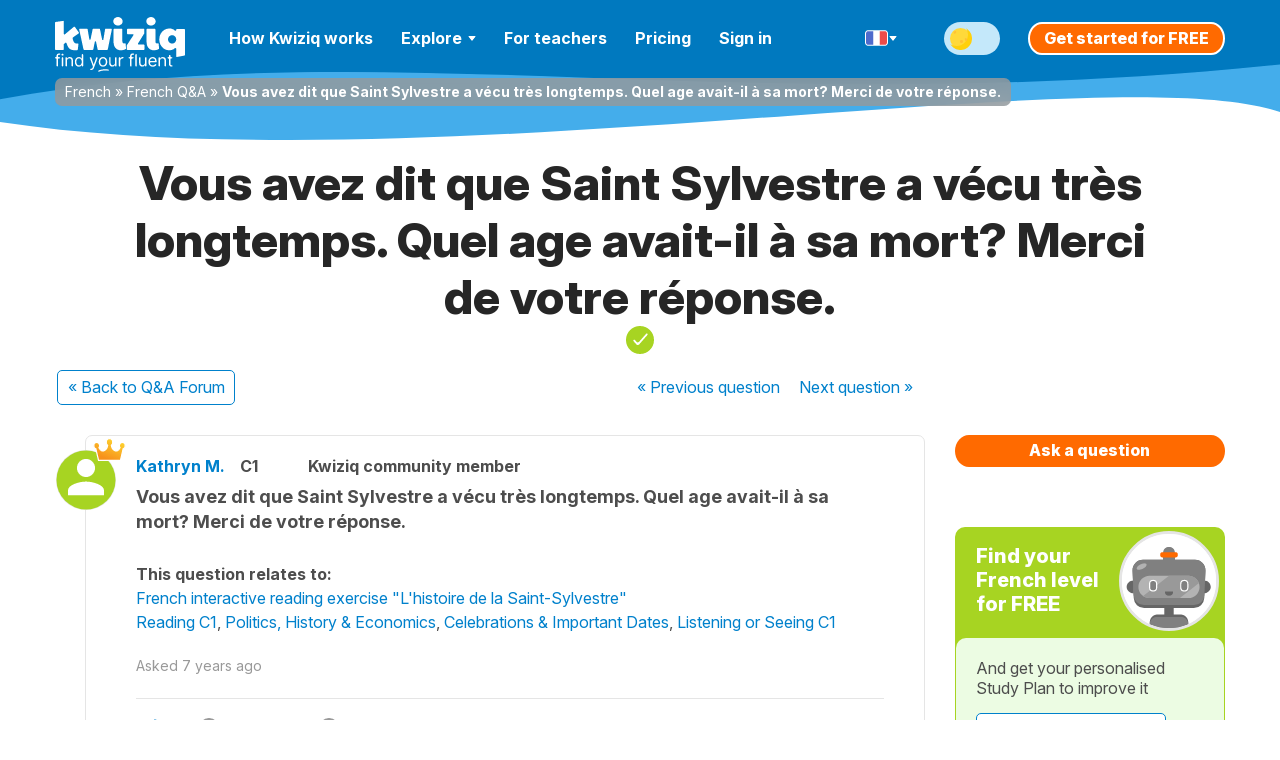

--- FILE ---
content_type: image/svg+xml
request_url: https://cdnfr.kwiziq.com/img/svg/generic/top-bg.svg
body_size: 104
content:
<svg width="1200" height="140" viewBox="0 0 1200 140" preserveAspectRatio="none" fill="none" xmlns="http://www.w3.org/2000/svg">
<path d="M1200 0H0V100.405C178.453 64.6182 353.266 71.1662 549.889 78.5313C738.903 85.6113 948.071 93.4462 1200 65.1536V0Z" fill="#0079BF"/>
<path d="M549.889 77.6563C353.266 70.3914 178.453 63.9323 0 99.2331V121.901C214.678 156.464 501.509 134.228 744.679 115.378C952.332 99.2803 1128.15 85.6511 1200 111.966V64.4604C948.071 92.3685 738.903 84.64 549.889 77.6563Z" fill="#44ADEB"/>
</svg>


--- FILE ---
content_type: text/javascript
request_url: https://cdnfr.kwiziq.com/js/dist/JsLiteSite.c66d3945.js
body_size: 154457
content:
/*! jQuery v3.6.0 | (c) OpenJS Foundation and other contributors | jquery.org/license */
function isScrolledIntoView(t){var e=$(t),n=$(window),i=n.scrollTop(),o=i+n.height(),r=e.offset().top;return r+e.height()<=o&&r>=i}!function(t,e){"use strict";"object"==typeof module&&"object"==typeof module.exports?module.exports=t.document?e(t,!0):function(t){if(!t.document)throw new Error("jQuery requires a window with a document");return e(t)}:e(t)}("undefined"!=typeof window?window:this,(function(t,e){"use strict";var n=[],i=Object.getPrototypeOf,o=n.slice,r=n.flat?function(t){return n.flat.call(t)}:function(t){return n.concat.apply([],t)},s=n.push,a=n.indexOf,l={},c=l.toString,u=l.hasOwnProperty,p=u.toString,h=p.call(Object),f={},d=function(t){return"function"==typeof t&&"number"!=typeof t.nodeType&&"function"!=typeof t.item},m=function(t){return null!=t&&t===t.window},g=t.document,v={type:!0,src:!0,nonce:!0,noModule:!0};function y(t,e,n){var i,o,r=(n=n||g).createElement("script");if(r.text=t,e)for(i in v)(o=e[i]||e.getAttribute&&e.getAttribute(i))&&r.setAttribute(i,o);n.head.appendChild(r).parentNode.removeChild(r)}function w(t){return null==t?t+"":"object"==typeof t||"function"==typeof t?l[c.call(t)]||"object":typeof t}var b="3.6.0",_=function(t,e){return new _.fn.init(t,e)};function k(t){var e=!!t&&"length"in t&&t.length,n=w(t);return!d(t)&&!m(t)&&("array"===n||0===e||"number"==typeof e&&0<e&&e-1 in t)}_.fn=_.prototype={jquery:b,constructor:_,length:0,toArray:function(){return o.call(this)},get:function(t){return null==t?o.call(this):t<0?this[t+this.length]:this[t]},pushStack:function(t){var e=_.merge(this.constructor(),t);return e.prevObject=this,e},each:function(t){return _.each(this,t)},map:function(t){return this.pushStack(_.map(this,(function(e,n){return t.call(e,n,e)})))},slice:function(){return this.pushStack(o.apply(this,arguments))},first:function(){return this.eq(0)},last:function(){return this.eq(-1)},even:function(){return this.pushStack(_.grep(this,(function(t,e){return(e+1)%2})))},odd:function(){return this.pushStack(_.grep(this,(function(t,e){return e%2})))},eq:function(t){var e=this.length,n=+t+(t<0?e:0);return this.pushStack(0<=n&&n<e?[this[n]]:[])},end:function(){return this.prevObject||this.constructor()},push:s,sort:n.sort,splice:n.splice},_.extend=_.fn.extend=function(){var t,e,n,i,o,r,s=arguments[0]||{},a=1,l=arguments.length,c=!1;for("boolean"==typeof s&&(c=s,s=arguments[a]||{},a++),"object"==typeof s||d(s)||(s={}),a===l&&(s=this,a--);a<l;a++)if(null!=(t=arguments[a]))for(e in t)i=t[e],"__proto__"!==e&&s!==i&&(c&&i&&(_.isPlainObject(i)||(o=Array.isArray(i)))?(n=s[e],r=o&&!Array.isArray(n)?[]:o||_.isPlainObject(n)?n:{},o=!1,s[e]=_.extend(c,r,i)):void 0!==i&&(s[e]=i));return s},_.extend({expando:"jQuery"+(b+Math.random()).replace(/\D/g,""),isReady:!0,error:function(t){throw new Error(t)},noop:function(){},isPlainObject:function(t){var e,n;return!(!t||"[object Object]"!==c.call(t)||(e=i(t))&&("function"!=typeof(n=u.call(e,"constructor")&&e.constructor)||p.call(n)!==h))},isEmptyObject:function(t){var e;for(e in t)return!1;return!0},globalEval:function(t,e,n){y(t,{nonce:e&&e.nonce},n)},each:function(t,e){var n,i=0;if(k(t))for(n=t.length;i<n&&!1!==e.call(t[i],i,t[i]);i++);else for(i in t)if(!1===e.call(t[i],i,t[i]))break;return t},makeArray:function(t,e){var n=e||[];return null!=t&&(k(Object(t))?_.merge(n,"string"==typeof t?[t]:t):s.call(n,t)),n},inArray:function(t,e,n){return null==e?-1:a.call(e,t,n)},merge:function(t,e){for(var n=+e.length,i=0,o=t.length;i<n;i++)t[o++]=e[i];return t.length=o,t},grep:function(t,e,n){for(var i=[],o=0,r=t.length,s=!n;o<r;o++)!e(t[o],o)!==s&&i.push(t[o]);return i},map:function(t,e,n){var i,o,s=0,a=[];if(k(t))for(i=t.length;s<i;s++)null!=(o=e(t[s],s,n))&&a.push(o);else for(s in t)null!=(o=e(t[s],s,n))&&a.push(o);return r(a)},guid:1,support:f}),"function"==typeof Symbol&&(_.fn[Symbol.iterator]=n[Symbol.iterator]),_.each("Boolean Number String Function Array Date RegExp Object Error Symbol".split(" "),(function(t,e){l["[object "+e+"]"]=e.toLowerCase()}));var x=function(t){var e,n,i,o,r,s,a,l,c,u,p,h,f,d,m,g,v,y,w,b="sizzle"+1*new Date,_=t.document,k=0,x=0,C=lt(),T=lt(),z=lt(),q=lt(),S=function(t,e){return t===e&&(p=!0),0},E={}.hasOwnProperty,D=[],j=D.pop,I=D.push,P=D.push,A=D.slice,N=function(t,e){for(var n=0,i=t.length;n<i;n++)if(t[n]===e)return n;return-1},$="checked|selected|async|autofocus|autoplay|controls|defer|disabled|hidden|ismap|loop|multiple|open|readonly|required|scoped",K="[\\x20\\t\\r\\n\\f]",O="(?:\\\\[\\da-fA-F]{1,6}"+K+"?|\\\\[^\\r\\n\\f]|[\\w-]|[^\0-\\x7f])+",M="\\["+K+"*("+O+")(?:"+K+"*([*^$|!~]?=)"+K+"*(?:'((?:\\\\.|[^\\\\'])*)'|\"((?:\\\\.|[^\\\\\"])*)\"|("+O+"))|)"+K+"*\\]",L=":("+O+")(?:\\((('((?:\\\\.|[^\\\\'])*)'|\"((?:\\\\.|[^\\\\\"])*)\")|((?:\\\\.|[^\\\\()[\\]]|"+M+")*)|.*)\\)|)",R=new RegExp(K+"+","g"),F=new RegExp("^"+K+"+|((?:^|[^\\\\])(?:\\\\.)*)"+K+"+$","g"),Q=new RegExp("^"+K+"*,"+K+"*"),H=new RegExp("^"+K+"*([>+~]|"+K+")"+K+"*"),W=new RegExp(K+"|>"),B=new RegExp(L),U=new RegExp("^"+O+"$"),Y={ID:new RegExp("^#("+O+")"),CLASS:new RegExp("^\\.("+O+")"),TAG:new RegExp("^("+O+"|[*])"),ATTR:new RegExp("^"+M),PSEUDO:new RegExp("^"+L),CHILD:new RegExp("^:(only|first|last|nth|nth-last)-(child|of-type)(?:\\("+K+"*(even|odd|(([+-]|)(\\d*)n|)"+K+"*(?:([+-]|)"+K+"*(\\d+)|))"+K+"*\\)|)","i"),bool:new RegExp("^(?:"+$+")$","i"),needsContext:new RegExp("^"+K+"*[>+~]|:(even|odd|eq|gt|lt|nth|first|last)(?:\\("+K+"*((?:-\\d)?\\d*)"+K+"*\\)|)(?=[^-]|$)","i")},V=/HTML$/i,G=/^(?:input|select|textarea|button)$/i,X=/^h\d$/i,J=/^[^{]+\{\s*\[native \w/,Z=/^(?:#([\w-]+)|(\w+)|\.([\w-]+))$/,tt=/[+~]/,et=new RegExp("\\\\[\\da-fA-F]{1,6}"+K+"?|\\\\([^\\r\\n\\f])","g"),nt=function(t,e){var n="0x"+t.slice(1)-65536;return e||(n<0?String.fromCharCode(n+65536):String.fromCharCode(n>>10|55296,1023&n|56320))},it=/([\0-\x1f\x7f]|^-?\d)|^-$|[^\0-\x1f\x7f-\uFFFF\w-]/g,ot=function(t,e){return e?"\0"===t?"�":t.slice(0,-1)+"\\"+t.charCodeAt(t.length-1).toString(16)+" ":"\\"+t},rt=function(){h()},st=bt((function(t){return!0===t.disabled&&"fieldset"===t.nodeName.toLowerCase()}),{dir:"parentNode",next:"legend"});try{P.apply(D=A.call(_.childNodes),_.childNodes),D[_.childNodes.length].nodeType}catch(e){P={apply:D.length?function(t,e){I.apply(t,A.call(e))}:function(t,e){for(var n=t.length,i=0;t[n++]=e[i++];);t.length=n-1}}}function at(t,e,i,o){var r,a,c,u,p,d,v,y=e&&e.ownerDocument,_=e?e.nodeType:9;if(i=i||[],"string"!=typeof t||!t||1!==_&&9!==_&&11!==_)return i;if(!o&&(h(e),e=e||f,m)){if(11!==_&&(p=Z.exec(t)))if(r=p[1]){if(9===_){if(!(c=e.getElementById(r)))return i;if(c.id===r)return i.push(c),i}else if(y&&(c=y.getElementById(r))&&w(e,c)&&c.id===r)return i.push(c),i}else{if(p[2])return P.apply(i,e.getElementsByTagName(t)),i;if((r=p[3])&&n.getElementsByClassName&&e.getElementsByClassName)return P.apply(i,e.getElementsByClassName(r)),i}if(n.qsa&&!q[t+" "]&&(!g||!g.test(t))&&(1!==_||"object"!==e.nodeName.toLowerCase())){if(v=t,y=e,1===_&&(W.test(t)||H.test(t))){for((y=tt.test(t)&&vt(e.parentNode)||e)===e&&n.scope||((u=e.getAttribute("id"))?u=u.replace(it,ot):e.setAttribute("id",u=b)),a=(d=s(t)).length;a--;)d[a]=(u?"#"+u:":scope")+" "+wt(d[a]);v=d.join(",")}try{return P.apply(i,y.querySelectorAll(v)),i}catch(e){q(t,!0)}finally{u===b&&e.removeAttribute("id")}}}return l(t.replace(F,"$1"),e,i,o)}function lt(){var t=[];return function e(n,o){return t.push(n+" ")>i.cacheLength&&delete e[t.shift()],e[n+" "]=o}}function ct(t){return t[b]=!0,t}function ut(t){var e=f.createElement("fieldset");try{return!!t(e)}catch(t){return!1}finally{e.parentNode&&e.parentNode.removeChild(e),e=null}}function pt(t,e){for(var n=t.split("|"),o=n.length;o--;)i.attrHandle[n[o]]=e}function ht(t,e){var n=e&&t,i=n&&1===t.nodeType&&1===e.nodeType&&t.sourceIndex-e.sourceIndex;if(i)return i;if(n)for(;n=n.nextSibling;)if(n===e)return-1;return t?1:-1}function ft(t){return function(e){return"input"===e.nodeName.toLowerCase()&&e.type===t}}function dt(t){return function(e){var n=e.nodeName.toLowerCase();return("input"===n||"button"===n)&&e.type===t}}function mt(t){return function(e){return"form"in e?e.parentNode&&!1===e.disabled?"label"in e?"label"in e.parentNode?e.parentNode.disabled===t:e.disabled===t:e.isDisabled===t||e.isDisabled!==!t&&st(e)===t:e.disabled===t:"label"in e&&e.disabled===t}}function gt(t){return ct((function(e){return e=+e,ct((function(n,i){for(var o,r=t([],n.length,e),s=r.length;s--;)n[o=r[s]]&&(n[o]=!(i[o]=n[o]))}))}))}function vt(t){return t&&void 0!==t.getElementsByTagName&&t}for(e in n=at.support={},r=at.isXML=function(t){var e=t&&t.namespaceURI,n=t&&(t.ownerDocument||t).documentElement;return!V.test(e||n&&n.nodeName||"HTML")},h=at.setDocument=function(t){var e,o,s=t?t.ownerDocument||t:_;return s!=f&&9===s.nodeType&&s.documentElement&&(d=(f=s).documentElement,m=!r(f),_!=f&&(o=f.defaultView)&&o.top!==o&&(o.addEventListener?o.addEventListener("unload",rt,!1):o.attachEvent&&o.attachEvent("onunload",rt)),n.scope=ut((function(t){return d.appendChild(t).appendChild(f.createElement("div")),void 0!==t.querySelectorAll&&!t.querySelectorAll(":scope fieldset div").length})),n.attributes=ut((function(t){return t.className="i",!t.getAttribute("className")})),n.getElementsByTagName=ut((function(t){return t.appendChild(f.createComment("")),!t.getElementsByTagName("*").length})),n.getElementsByClassName=J.test(f.getElementsByClassName),n.getById=ut((function(t){return d.appendChild(t).id=b,!f.getElementsByName||!f.getElementsByName(b).length})),n.getById?(i.filter.ID=function(t){var e=t.replace(et,nt);return function(t){return t.getAttribute("id")===e}},i.find.ID=function(t,e){if(void 0!==e.getElementById&&m){var n=e.getElementById(t);return n?[n]:[]}}):(i.filter.ID=function(t){var e=t.replace(et,nt);return function(t){var n=void 0!==t.getAttributeNode&&t.getAttributeNode("id");return n&&n.value===e}},i.find.ID=function(t,e){if(void 0!==e.getElementById&&m){var n,i,o,r=e.getElementById(t);if(r){if((n=r.getAttributeNode("id"))&&n.value===t)return[r];for(o=e.getElementsByName(t),i=0;r=o[i++];)if((n=r.getAttributeNode("id"))&&n.value===t)return[r]}return[]}}),i.find.TAG=n.getElementsByTagName?function(t,e){return void 0!==e.getElementsByTagName?e.getElementsByTagName(t):n.qsa?e.querySelectorAll(t):void 0}:function(t,e){var n,i=[],o=0,r=e.getElementsByTagName(t);if("*"===t){for(;n=r[o++];)1===n.nodeType&&i.push(n);return i}return r},i.find.CLASS=n.getElementsByClassName&&function(t,e){if(void 0!==e.getElementsByClassName&&m)return e.getElementsByClassName(t)},v=[],g=[],(n.qsa=J.test(f.querySelectorAll))&&(ut((function(t){var e;d.appendChild(t).innerHTML="<a id='"+b+"'></a><select id='"+b+"-\r\\' msallowcapture=''><option selected=''></option></select>",t.querySelectorAll("[msallowcapture^='']").length&&g.push("[*^$]="+K+"*(?:''|\"\")"),t.querySelectorAll("[selected]").length||g.push("\\["+K+"*(?:value|"+$+")"),t.querySelectorAll("[id~="+b+"-]").length||g.push("~="),(e=f.createElement("input")).setAttribute("name",""),t.appendChild(e),t.querySelectorAll("[name='']").length||g.push("\\["+K+"*name"+K+"*="+K+"*(?:''|\"\")"),t.querySelectorAll(":checked").length||g.push(":checked"),t.querySelectorAll("a#"+b+"+*").length||g.push(".#.+[+~]"),t.querySelectorAll("\\\f"),g.push("[\\r\\n\\f]")})),ut((function(t){t.innerHTML="<a href='' disabled='disabled'></a><select disabled='disabled'><option/></select>";var e=f.createElement("input");e.setAttribute("type","hidden"),t.appendChild(e).setAttribute("name","D"),t.querySelectorAll("[name=d]").length&&g.push("name"+K+"*[*^$|!~]?="),2!==t.querySelectorAll(":enabled").length&&g.push(":enabled",":disabled"),d.appendChild(t).disabled=!0,2!==t.querySelectorAll(":disabled").length&&g.push(":enabled",":disabled"),t.querySelectorAll("*,:x"),g.push(",.*:")}))),(n.matchesSelector=J.test(y=d.matches||d.webkitMatchesSelector||d.mozMatchesSelector||d.oMatchesSelector||d.msMatchesSelector))&&ut((function(t){n.disconnectedMatch=y.call(t,"*"),y.call(t,"[s!='']:x"),v.push("!=",L)})),g=g.length&&new RegExp(g.join("|")),v=v.length&&new RegExp(v.join("|")),e=J.test(d.compareDocumentPosition),w=e||J.test(d.contains)?function(t,e){var n=9===t.nodeType?t.documentElement:t,i=e&&e.parentNode;return t===i||!(!i||1!==i.nodeType||!(n.contains?n.contains(i):t.compareDocumentPosition&&16&t.compareDocumentPosition(i)))}:function(t,e){if(e)for(;e=e.parentNode;)if(e===t)return!0;return!1},S=e?function(t,e){if(t===e)return p=!0,0;var i=!t.compareDocumentPosition-!e.compareDocumentPosition;return i||(1&(i=(t.ownerDocument||t)==(e.ownerDocument||e)?t.compareDocumentPosition(e):1)||!n.sortDetached&&e.compareDocumentPosition(t)===i?t==f||t.ownerDocument==_&&w(_,t)?-1:e==f||e.ownerDocument==_&&w(_,e)?1:u?N(u,t)-N(u,e):0:4&i?-1:1)}:function(t,e){if(t===e)return p=!0,0;var n,i=0,o=t.parentNode,r=e.parentNode,s=[t],a=[e];if(!o||!r)return t==f?-1:e==f?1:o?-1:r?1:u?N(u,t)-N(u,e):0;if(o===r)return ht(t,e);for(n=t;n=n.parentNode;)s.unshift(n);for(n=e;n=n.parentNode;)a.unshift(n);for(;s[i]===a[i];)i++;return i?ht(s[i],a[i]):s[i]==_?-1:a[i]==_?1:0}),f},at.matches=function(t,e){return at(t,null,null,e)},at.matchesSelector=function(t,e){if(h(t),n.matchesSelector&&m&&!q[e+" "]&&(!v||!v.test(e))&&(!g||!g.test(e)))try{var i=y.call(t,e);if(i||n.disconnectedMatch||t.document&&11!==t.document.nodeType)return i}catch(t){q(e,!0)}return 0<at(e,f,null,[t]).length},at.contains=function(t,e){return(t.ownerDocument||t)!=f&&h(t),w(t,e)},at.attr=function(t,e){(t.ownerDocument||t)!=f&&h(t);var o=i.attrHandle[e.toLowerCase()],r=o&&E.call(i.attrHandle,e.toLowerCase())?o(t,e,!m):void 0;return void 0!==r?r:n.attributes||!m?t.getAttribute(e):(r=t.getAttributeNode(e))&&r.specified?r.value:null},at.escape=function(t){return(t+"").replace(it,ot)},at.error=function(t){throw new Error("Syntax error, unrecognized expression: "+t)},at.uniqueSort=function(t){var e,i=[],o=0,r=0;if(p=!n.detectDuplicates,u=!n.sortStable&&t.slice(0),t.sort(S),p){for(;e=t[r++];)e===t[r]&&(o=i.push(r));for(;o--;)t.splice(i[o],1)}return u=null,t},o=at.getText=function(t){var e,n="",i=0,r=t.nodeType;if(r){if(1===r||9===r||11===r){if("string"==typeof t.textContent)return t.textContent;for(t=t.firstChild;t;t=t.nextSibling)n+=o(t)}else if(3===r||4===r)return t.nodeValue}else for(;e=t[i++];)n+=o(e);return n},(i=at.selectors={cacheLength:50,createPseudo:ct,match:Y,attrHandle:{},find:{},relative:{">":{dir:"parentNode",first:!0}," ":{dir:"parentNode"},"+":{dir:"previousSibling",first:!0},"~":{dir:"previousSibling"}},preFilter:{ATTR:function(t){return t[1]=t[1].replace(et,nt),t[3]=(t[3]||t[4]||t[5]||"").replace(et,nt),"~="===t[2]&&(t[3]=" "+t[3]+" "),t.slice(0,4)},CHILD:function(t){return t[1]=t[1].toLowerCase(),"nth"===t[1].slice(0,3)?(t[3]||at.error(t[0]),t[4]=+(t[4]?t[5]+(t[6]||1):2*("even"===t[3]||"odd"===t[3])),t[5]=+(t[7]+t[8]||"odd"===t[3])):t[3]&&at.error(t[0]),t},PSEUDO:function(t){var e,n=!t[6]&&t[2];return Y.CHILD.test(t[0])?null:(t[3]?t[2]=t[4]||t[5]||"":n&&B.test(n)&&(e=s(n,!0))&&(e=n.indexOf(")",n.length-e)-n.length)&&(t[0]=t[0].slice(0,e),t[2]=n.slice(0,e)),t.slice(0,3))}},filter:{TAG:function(t){var e=t.replace(et,nt).toLowerCase();return"*"===t?function(){return!0}:function(t){return t.nodeName&&t.nodeName.toLowerCase()===e}},CLASS:function(t){var e=C[t+" "];return e||(e=new RegExp("(^|"+K+")"+t+"("+K+"|$)"))&&C(t,(function(t){return e.test("string"==typeof t.className&&t.className||void 0!==t.getAttribute&&t.getAttribute("class")||"")}))},ATTR:function(t,e,n){return function(i){var o=at.attr(i,t);return null==o?"!="===e:!e||(o+="","="===e?o===n:"!="===e?o!==n:"^="===e?n&&0===o.indexOf(n):"*="===e?n&&-1<o.indexOf(n):"$="===e?n&&o.slice(-n.length)===n:"~="===e?-1<(" "+o.replace(R," ")+" ").indexOf(n):"|="===e&&(o===n||o.slice(0,n.length+1)===n+"-"))}},CHILD:function(t,e,n,i,o){var r="nth"!==t.slice(0,3),s="last"!==t.slice(-4),a="of-type"===e;return 1===i&&0===o?function(t){return!!t.parentNode}:function(e,n,l){var c,u,p,h,f,d,m=r!==s?"nextSibling":"previousSibling",g=e.parentNode,v=a&&e.nodeName.toLowerCase(),y=!l&&!a,w=!1;if(g){if(r){for(;m;){for(h=e;h=h[m];)if(a?h.nodeName.toLowerCase()===v:1===h.nodeType)return!1;d=m="only"===t&&!d&&"nextSibling"}return!0}if(d=[s?g.firstChild:g.lastChild],s&&y){for(w=(f=(c=(u=(p=(h=g)[b]||(h[b]={}))[h.uniqueID]||(p[h.uniqueID]={}))[t]||[])[0]===k&&c[1])&&c[2],h=f&&g.childNodes[f];h=++f&&h&&h[m]||(w=f=0)||d.pop();)if(1===h.nodeType&&++w&&h===e){u[t]=[k,f,w];break}}else if(y&&(w=f=(c=(u=(p=(h=e)[b]||(h[b]={}))[h.uniqueID]||(p[h.uniqueID]={}))[t]||[])[0]===k&&c[1]),!1===w)for(;(h=++f&&h&&h[m]||(w=f=0)||d.pop())&&((a?h.nodeName.toLowerCase()!==v:1!==h.nodeType)||!++w||(y&&((u=(p=h[b]||(h[b]={}))[h.uniqueID]||(p[h.uniqueID]={}))[t]=[k,w]),h!==e)););return(w-=o)===i||w%i==0&&0<=w/i}}},PSEUDO:function(t,e){var n,o=i.pseudos[t]||i.setFilters[t.toLowerCase()]||at.error("unsupported pseudo: "+t);return o[b]?o(e):1<o.length?(n=[t,t,"",e],i.setFilters.hasOwnProperty(t.toLowerCase())?ct((function(t,n){for(var i,r=o(t,e),s=r.length;s--;)t[i=N(t,r[s])]=!(n[i]=r[s])})):function(t){return o(t,0,n)}):o}},pseudos:{not:ct((function(t){var e=[],n=[],i=a(t.replace(F,"$1"));return i[b]?ct((function(t,e,n,o){for(var r,s=i(t,null,o,[]),a=t.length;a--;)(r=s[a])&&(t[a]=!(e[a]=r))})):function(t,o,r){return e[0]=t,i(e,null,r,n),e[0]=null,!n.pop()}})),has:ct((function(t){return function(e){return 0<at(t,e).length}})),contains:ct((function(t){return t=t.replace(et,nt),function(e){return-1<(e.textContent||o(e)).indexOf(t)}})),lang:ct((function(t){return U.test(t||"")||at.error("unsupported lang: "+t),t=t.replace(et,nt).toLowerCase(),function(e){var n;do{if(n=m?e.lang:e.getAttribute("xml:lang")||e.getAttribute("lang"))return(n=n.toLowerCase())===t||0===n.indexOf(t+"-")}while((e=e.parentNode)&&1===e.nodeType);return!1}})),target:function(e){var n=t.location&&t.location.hash;return n&&n.slice(1)===e.id},root:function(t){return t===d},focus:function(t){return t===f.activeElement&&(!f.hasFocus||f.hasFocus())&&!!(t.type||t.href||~t.tabIndex)},enabled:mt(!1),disabled:mt(!0),checked:function(t){var e=t.nodeName.toLowerCase();return"input"===e&&!!t.checked||"option"===e&&!!t.selected},selected:function(t){return t.parentNode&&t.parentNode.selectedIndex,!0===t.selected},empty:function(t){for(t=t.firstChild;t;t=t.nextSibling)if(t.nodeType<6)return!1;return!0},parent:function(t){return!i.pseudos.empty(t)},header:function(t){return X.test(t.nodeName)},input:function(t){return G.test(t.nodeName)},button:function(t){var e=t.nodeName.toLowerCase();return"input"===e&&"button"===t.type||"button"===e},text:function(t){var e;return"input"===t.nodeName.toLowerCase()&&"text"===t.type&&(null==(e=t.getAttribute("type"))||"text"===e.toLowerCase())},first:gt((function(){return[0]})),last:gt((function(t,e){return[e-1]})),eq:gt((function(t,e,n){return[n<0?n+e:n]})),even:gt((function(t,e){for(var n=0;n<e;n+=2)t.push(n);return t})),odd:gt((function(t,e){for(var n=1;n<e;n+=2)t.push(n);return t})),lt:gt((function(t,e,n){for(var i=n<0?n+e:e<n?e:n;0<=--i;)t.push(i);return t})),gt:gt((function(t,e,n){for(var i=n<0?n+e:n;++i<e;)t.push(i);return t}))}}).pseudos.nth=i.pseudos.eq,{radio:!0,checkbox:!0,file:!0,password:!0,image:!0})i.pseudos[e]=ft(e);for(e in{submit:!0,reset:!0})i.pseudos[e]=dt(e);function yt(){}function wt(t){for(var e=0,n=t.length,i="";e<n;e++)i+=t[e].value;return i}function bt(t,e,n){var i=e.dir,o=e.next,r=o||i,s=n&&"parentNode"===r,a=x++;return e.first?function(e,n,o){for(;e=e[i];)if(1===e.nodeType||s)return t(e,n,o);return!1}:function(e,n,l){var c,u,p,h=[k,a];if(l){for(;e=e[i];)if((1===e.nodeType||s)&&t(e,n,l))return!0}else for(;e=e[i];)if(1===e.nodeType||s)if(u=(p=e[b]||(e[b]={}))[e.uniqueID]||(p[e.uniqueID]={}),o&&o===e.nodeName.toLowerCase())e=e[i]||e;else{if((c=u[r])&&c[0]===k&&c[1]===a)return h[2]=c[2];if((u[r]=h)[2]=t(e,n,l))return!0}return!1}}function _t(t){return 1<t.length?function(e,n,i){for(var o=t.length;o--;)if(!t[o](e,n,i))return!1;return!0}:t[0]}function kt(t,e,n,i,o){for(var r,s=[],a=0,l=t.length,c=null!=e;a<l;a++)(r=t[a])&&(n&&!n(r,i,o)||(s.push(r),c&&e.push(a)));return s}function xt(t,e,n,i,o,r){return i&&!i[b]&&(i=xt(i)),o&&!o[b]&&(o=xt(o,r)),ct((function(r,s,a,l){var c,u,p,h=[],f=[],d=s.length,m=r||function(t,e,n){for(var i=0,o=e.length;i<o;i++)at(t,e[i],n);return n}(e||"*",a.nodeType?[a]:a,[]),g=!t||!r&&e?m:kt(m,h,t,a,l),v=n?o||(r?t:d||i)?[]:s:g;if(n&&n(g,v,a,l),i)for(c=kt(v,f),i(c,[],a,l),u=c.length;u--;)(p=c[u])&&(v[f[u]]=!(g[f[u]]=p));if(r){if(o||t){if(o){for(c=[],u=v.length;u--;)(p=v[u])&&c.push(g[u]=p);o(null,v=[],c,l)}for(u=v.length;u--;)(p=v[u])&&-1<(c=o?N(r,p):h[u])&&(r[c]=!(s[c]=p))}}else v=kt(v===s?v.splice(d,v.length):v),o?o(null,s,v,l):P.apply(s,v)}))}function Ct(t){for(var e,n,o,r=t.length,s=i.relative[t[0].type],a=s||i.relative[" "],l=s?1:0,u=bt((function(t){return t===e}),a,!0),p=bt((function(t){return-1<N(e,t)}),a,!0),h=[function(t,n,i){var o=!s&&(i||n!==c)||((e=n).nodeType?u(t,n,i):p(t,n,i));return e=null,o}];l<r;l++)if(n=i.relative[t[l].type])h=[bt(_t(h),n)];else{if((n=i.filter[t[l].type].apply(null,t[l].matches))[b]){for(o=++l;o<r&&!i.relative[t[o].type];o++);return xt(1<l&&_t(h),1<l&&wt(t.slice(0,l-1).concat({value:" "===t[l-2].type?"*":""})).replace(F,"$1"),n,l<o&&Ct(t.slice(l,o)),o<r&&Ct(t=t.slice(o)),o<r&&wt(t))}h.push(n)}return _t(h)}return yt.prototype=i.filters=i.pseudos,i.setFilters=new yt,s=at.tokenize=function(t,e){var n,o,r,s,a,l,c,u=T[t+" "];if(u)return e?0:u.slice(0);for(a=t,l=[],c=i.preFilter;a;){for(s in n&&!(o=Q.exec(a))||(o&&(a=a.slice(o[0].length)||a),l.push(r=[])),n=!1,(o=H.exec(a))&&(n=o.shift(),r.push({value:n,type:o[0].replace(F," ")}),a=a.slice(n.length)),i.filter)!(o=Y[s].exec(a))||c[s]&&!(o=c[s](o))||(n=o.shift(),r.push({value:n,type:s,matches:o}),a=a.slice(n.length));if(!n)break}return e?a.length:a?at.error(t):T(t,l).slice(0)},a=at.compile=function(t,e){var n,o,r,a,l,u,p=[],d=[],g=z[t+" "];if(!g){for(e||(e=s(t)),n=e.length;n--;)(g=Ct(e[n]))[b]?p.push(g):d.push(g);(g=z(t,(o=d,a=0<(r=p).length,l=0<o.length,u=function(t,e,n,s,u){var p,d,g,v=0,y="0",w=t&&[],b=[],_=c,x=t||l&&i.find.TAG("*",u),C=k+=null==_?1:Math.random()||.1,T=x.length;for(u&&(c=e==f||e||u);y!==T&&null!=(p=x[y]);y++){if(l&&p){for(d=0,e||p.ownerDocument==f||(h(p),n=!m);g=o[d++];)if(g(p,e||f,n)){s.push(p);break}u&&(k=C)}a&&((p=!g&&p)&&v--,t&&w.push(p))}if(v+=y,a&&y!==v){for(d=0;g=r[d++];)g(w,b,e,n);if(t){if(0<v)for(;y--;)w[y]||b[y]||(b[y]=j.call(s));b=kt(b)}P.apply(s,b),u&&!t&&0<b.length&&1<v+r.length&&at.uniqueSort(s)}return u&&(k=C,c=_),w},a?ct(u):u))).selector=t}return g},l=at.select=function(t,e,n,o){var r,l,c,u,p,h="function"==typeof t&&t,f=!o&&s(t=h.selector||t);if(n=n||[],1===f.length){if(2<(l=f[0]=f[0].slice(0)).length&&"ID"===(c=l[0]).type&&9===e.nodeType&&m&&i.relative[l[1].type]){if(!(e=(i.find.ID(c.matches[0].replace(et,nt),e)||[])[0]))return n;h&&(e=e.parentNode),t=t.slice(l.shift().value.length)}for(r=Y.needsContext.test(t)?0:l.length;r--&&(c=l[r],!i.relative[u=c.type]);)if((p=i.find[u])&&(o=p(c.matches[0].replace(et,nt),tt.test(l[0].type)&&vt(e.parentNode)||e))){if(l.splice(r,1),!(t=o.length&&wt(l)))return P.apply(n,o),n;break}}return(h||a(t,f))(o,e,!m,n,!e||tt.test(t)&&vt(e.parentNode)||e),n},n.sortStable=b.split("").sort(S).join("")===b,n.detectDuplicates=!!p,h(),n.sortDetached=ut((function(t){return 1&t.compareDocumentPosition(f.createElement("fieldset"))})),ut((function(t){return t.innerHTML="<a href='#'></a>","#"===t.firstChild.getAttribute("href")}))||pt("type|href|height|width",(function(t,e,n){if(!n)return t.getAttribute(e,"type"===e.toLowerCase()?1:2)})),n.attributes&&ut((function(t){return t.innerHTML="<input/>",t.firstChild.setAttribute("value",""),""===t.firstChild.getAttribute("value")}))||pt("value",(function(t,e,n){if(!n&&"input"===t.nodeName.toLowerCase())return t.defaultValue})),ut((function(t){return null==t.getAttribute("disabled")}))||pt($,(function(t,e,n){var i;if(!n)return!0===t[e]?e.toLowerCase():(i=t.getAttributeNode(e))&&i.specified?i.value:null})),at}(t);_.find=x,_.expr=x.selectors,_.expr[":"]=_.expr.pseudos,_.uniqueSort=_.unique=x.uniqueSort,_.text=x.getText,_.isXMLDoc=x.isXML,_.contains=x.contains,_.escapeSelector=x.escape;var C=function(t,e,n){for(var i=[],o=void 0!==n;(t=t[e])&&9!==t.nodeType;)if(1===t.nodeType){if(o&&_(t).is(n))break;i.push(t)}return i},T=function(t,e){for(var n=[];t;t=t.nextSibling)1===t.nodeType&&t!==e&&n.push(t);return n},z=_.expr.match.needsContext;function q(t,e){return t.nodeName&&t.nodeName.toLowerCase()===e.toLowerCase()}var S=/^<([a-z][^\/\0>:\x20\t\r\n\f]*)[\x20\t\r\n\f]*\/?>(?:<\/\1>|)$/i;function E(t,e,n){return d(e)?_.grep(t,(function(t,i){return!!e.call(t,i,t)!==n})):e.nodeType?_.grep(t,(function(t){return t===e!==n})):"string"!=typeof e?_.grep(t,(function(t){return-1<a.call(e,t)!==n})):_.filter(e,t,n)}_.filter=function(t,e,n){var i=e[0];return n&&(t=":not("+t+")"),1===e.length&&1===i.nodeType?_.find.matchesSelector(i,t)?[i]:[]:_.find.matches(t,_.grep(e,(function(t){return 1===t.nodeType})))},_.fn.extend({find:function(t){var e,n,i=this.length,o=this;if("string"!=typeof t)return this.pushStack(_(t).filter((function(){for(e=0;e<i;e++)if(_.contains(o[e],this))return!0})));for(n=this.pushStack([]),e=0;e<i;e++)_.find(t,o[e],n);return 1<i?_.uniqueSort(n):n},filter:function(t){return this.pushStack(E(this,t||[],!1))},not:function(t){return this.pushStack(E(this,t||[],!0))},is:function(t){return!!E(this,"string"==typeof t&&z.test(t)?_(t):t||[],!1).length}});var D,j=/^(?:\s*(<[\w\W]+>)[^>]*|#([\w-]+))$/;(_.fn.init=function(t,e,n){var i,o;if(!t)return this;if(n=n||D,"string"==typeof t){if(!(i="<"===t[0]&&">"===t[t.length-1]&&3<=t.length?[null,t,null]:j.exec(t))||!i[1]&&e)return!e||e.jquery?(e||n).find(t):this.constructor(e).find(t);if(i[1]){if(e=e instanceof _?e[0]:e,_.merge(this,_.parseHTML(i[1],e&&e.nodeType?e.ownerDocument||e:g,!0)),S.test(i[1])&&_.isPlainObject(e))for(i in e)d(this[i])?this[i](e[i]):this.attr(i,e[i]);return this}return(o=g.getElementById(i[2]))&&(this[0]=o,this.length=1),this}return t.nodeType?(this[0]=t,this.length=1,this):d(t)?void 0!==n.ready?n.ready(t):t(_):_.makeArray(t,this)}).prototype=_.fn,D=_(g);var I=/^(?:parents|prev(?:Until|All))/,P={children:!0,contents:!0,next:!0,prev:!0};function A(t,e){for(;(t=t[e])&&1!==t.nodeType;);return t}_.fn.extend({has:function(t){var e=_(t,this),n=e.length;return this.filter((function(){for(var t=0;t<n;t++)if(_.contains(this,e[t]))return!0}))},closest:function(t,e){var n,i=0,o=this.length,r=[],s="string"!=typeof t&&_(t);if(!z.test(t))for(;i<o;i++)for(n=this[i];n&&n!==e;n=n.parentNode)if(n.nodeType<11&&(s?-1<s.index(n):1===n.nodeType&&_.find.matchesSelector(n,t))){r.push(n);break}return this.pushStack(1<r.length?_.uniqueSort(r):r)},index:function(t){return t?"string"==typeof t?a.call(_(t),this[0]):a.call(this,t.jquery?t[0]:t):this[0]&&this[0].parentNode?this.first().prevAll().length:-1},add:function(t,e){return this.pushStack(_.uniqueSort(_.merge(this.get(),_(t,e))))},addBack:function(t){return this.add(null==t?this.prevObject:this.prevObject.filter(t))}}),_.each({parent:function(t){var e=t.parentNode;return e&&11!==e.nodeType?e:null},parents:function(t){return C(t,"parentNode")},parentsUntil:function(t,e,n){return C(t,"parentNode",n)},next:function(t){return A(t,"nextSibling")},prev:function(t){return A(t,"previousSibling")},nextAll:function(t){return C(t,"nextSibling")},prevAll:function(t){return C(t,"previousSibling")},nextUntil:function(t,e,n){return C(t,"nextSibling",n)},prevUntil:function(t,e,n){return C(t,"previousSibling",n)},siblings:function(t){return T((t.parentNode||{}).firstChild,t)},children:function(t){return T(t.firstChild)},contents:function(t){return null!=t.contentDocument&&i(t.contentDocument)?t.contentDocument:(q(t,"template")&&(t=t.content||t),_.merge([],t.childNodes))}},(function(t,e){_.fn[t]=function(n,i){var o=_.map(this,e,n);return"Until"!==t.slice(-5)&&(i=n),i&&"string"==typeof i&&(o=_.filter(i,o)),1<this.length&&(P[t]||_.uniqueSort(o),I.test(t)&&o.reverse()),this.pushStack(o)}}));var N=/[^\x20\t\r\n\f]+/g;function $(t){return t}function K(t){throw t}function O(t,e,n,i){var o;try{t&&d(o=t.promise)?o.call(t).done(e).fail(n):t&&d(o=t.then)?o.call(t,e,n):e.apply(void 0,[t].slice(i))}catch(t){n.apply(void 0,[t])}}_.Callbacks=function(t){var e,n;t="string"==typeof t?(e=t,n={},_.each(e.match(N)||[],(function(t,e){n[e]=!0})),n):_.extend({},t);var i,o,r,s,a=[],l=[],c=-1,u=function(){for(s=s||t.once,r=i=!0;l.length;c=-1)for(o=l.shift();++c<a.length;)!1===a[c].apply(o[0],o[1])&&t.stopOnFalse&&(c=a.length,o=!1);t.memory||(o=!1),i=!1,s&&(a=o?[]:"")},p={add:function(){return a&&(o&&!i&&(c=a.length-1,l.push(o)),function e(n){_.each(n,(function(n,i){d(i)?t.unique&&p.has(i)||a.push(i):i&&i.length&&"string"!==w(i)&&e(i)}))}(arguments),o&&!i&&u()),this},remove:function(){return _.each(arguments,(function(t,e){for(var n;-1<(n=_.inArray(e,a,n));)a.splice(n,1),n<=c&&c--})),this},has:function(t){return t?-1<_.inArray(t,a):0<a.length},empty:function(){return a&&(a=[]),this},disable:function(){return s=l=[],a=o="",this},disabled:function(){return!a},lock:function(){return s=l=[],o||i||(a=o=""),this},locked:function(){return!!s},fireWith:function(t,e){return s||(e=[t,(e=e||[]).slice?e.slice():e],l.push(e),i||u()),this},fire:function(){return p.fireWith(this,arguments),this},fired:function(){return!!r}};return p},_.extend({Deferred:function(e){var n=[["notify","progress",_.Callbacks("memory"),_.Callbacks("memory"),2],["resolve","done",_.Callbacks("once memory"),_.Callbacks("once memory"),0,"resolved"],["reject","fail",_.Callbacks("once memory"),_.Callbacks("once memory"),1,"rejected"]],i="pending",o={state:function(){return i},always:function(){return r.done(arguments).fail(arguments),this},catch:function(t){return o.then(null,t)},pipe:function(){var t=arguments;return _.Deferred((function(e){_.each(n,(function(n,i){var o=d(t[i[4]])&&t[i[4]];r[i[1]]((function(){var t=o&&o.apply(this,arguments);t&&d(t.promise)?t.promise().progress(e.notify).done(e.resolve).fail(e.reject):e[i[0]+"With"](this,o?[t]:arguments)}))})),t=null})).promise()},then:function(e,i,o){var r=0;function s(e,n,i,o){return function(){var a=this,l=arguments,c=function(){var t,c;if(!(e<r)){if((t=i.apply(a,l))===n.promise())throw new TypeError("Thenable self-resolution");c=t&&("object"==typeof t||"function"==typeof t)&&t.then,d(c)?o?c.call(t,s(r,n,$,o),s(r,n,K,o)):(r++,c.call(t,s(r,n,$,o),s(r,n,K,o),s(r,n,$,n.notifyWith))):(i!==$&&(a=void 0,l=[t]),(o||n.resolveWith)(a,l))}},u=o?c:function(){try{c()}catch(t){_.Deferred.exceptionHook&&_.Deferred.exceptionHook(t,u.stackTrace),r<=e+1&&(i!==K&&(a=void 0,l=[t]),n.rejectWith(a,l))}};e?u():(_.Deferred.getStackHook&&(u.stackTrace=_.Deferred.getStackHook()),t.setTimeout(u))}}return _.Deferred((function(t){n[0][3].add(s(0,t,d(o)?o:$,t.notifyWith)),n[1][3].add(s(0,t,d(e)?e:$)),n[2][3].add(s(0,t,d(i)?i:K))})).promise()},promise:function(t){return null!=t?_.extend(t,o):o}},r={};return _.each(n,(function(t,e){var s=e[2],a=e[5];o[e[1]]=s.add,a&&s.add((function(){i=a}),n[3-t][2].disable,n[3-t][3].disable,n[0][2].lock,n[0][3].lock),s.add(e[3].fire),r[e[0]]=function(){return r[e[0]+"With"](this===r?void 0:this,arguments),this},r[e[0]+"With"]=s.fireWith})),o.promise(r),e&&e.call(r,r),r},when:function(t){var e=arguments.length,n=e,i=Array(n),r=o.call(arguments),s=_.Deferred(),a=function(t){return function(n){i[t]=this,r[t]=1<arguments.length?o.call(arguments):n,--e||s.resolveWith(i,r)}};if(e<=1&&(O(t,s.done(a(n)).resolve,s.reject,!e),"pending"===s.state()||d(r[n]&&r[n].then)))return s.then();for(;n--;)O(r[n],a(n),s.reject);return s.promise()}});var M=/^(Eval|Internal|Range|Reference|Syntax|Type|URI)Error$/;_.Deferred.exceptionHook=function(e,n){t.console&&t.console.warn&&e&&M.test(e.name)&&t.console.warn("jQuery.Deferred exception: "+e.message,e.stack,n)},_.readyException=function(e){t.setTimeout((function(){throw e}))};var L=_.Deferred();function R(){g.removeEventListener("DOMContentLoaded",R),t.removeEventListener("load",R),_.ready()}_.fn.ready=function(t){return L.then(t).catch((function(t){_.readyException(t)})),this},_.extend({isReady:!1,readyWait:1,ready:function(t){(!0===t?--_.readyWait:_.isReady)||(_.isReady=!0)!==t&&0<--_.readyWait||L.resolveWith(g,[_])}}),_.ready.then=L.then,"complete"===g.readyState||"loading"!==g.readyState&&!g.documentElement.doScroll?t.setTimeout(_.ready):(g.addEventListener("DOMContentLoaded",R),t.addEventListener("load",R));var F=function(t,e,n,i,o,r,s){var a=0,l=t.length,c=null==n;if("object"===w(n))for(a in o=!0,n)F(t,e,a,n[a],!0,r,s);else if(void 0!==i&&(o=!0,d(i)||(s=!0),c&&(s?(e.call(t,i),e=null):(c=e,e=function(t,e,n){return c.call(_(t),n)})),e))for(;a<l;a++)e(t[a],n,s?i:i.call(t[a],a,e(t[a],n)));return o?t:c?e.call(t):l?e(t[0],n):r},Q=/^-ms-/,H=/-([a-z])/g;function W(t,e){return e.toUpperCase()}function B(t){return t.replace(Q,"ms-").replace(H,W)}var U=function(t){return 1===t.nodeType||9===t.nodeType||!+t.nodeType};function Y(){this.expando=_.expando+Y.uid++}Y.uid=1,Y.prototype={cache:function(t){var e=t[this.expando];return e||(e={},U(t)&&(t.nodeType?t[this.expando]=e:Object.defineProperty(t,this.expando,{value:e,configurable:!0}))),e},set:function(t,e,n){var i,o=this.cache(t);if("string"==typeof e)o[B(e)]=n;else for(i in e)o[B(i)]=e[i];return o},get:function(t,e){return void 0===e?this.cache(t):t[this.expando]&&t[this.expando][B(e)]},access:function(t,e,n){return void 0===e||e&&"string"==typeof e&&void 0===n?this.get(t,e):(this.set(t,e,n),void 0!==n?n:e)},remove:function(t,e){var n,i=t[this.expando];if(void 0!==i){if(void 0!==e){n=(e=Array.isArray(e)?e.map(B):(e=B(e))in i?[e]:e.match(N)||[]).length;for(;n--;)delete i[e[n]]}(void 0===e||_.isEmptyObject(i))&&(t.nodeType?t[this.expando]=void 0:delete t[this.expando])}},hasData:function(t){var e=t[this.expando];return void 0!==e&&!_.isEmptyObject(e)}};var V=new Y,G=new Y,X=/^(?:\{[\w\W]*\}|\[[\w\W]*\])$/,J=/[A-Z]/g;function Z(t,e,n){var i,o;if(void 0===n&&1===t.nodeType)if(i="data-"+e.replace(J,"-$&").toLowerCase(),"string"==typeof(n=t.getAttribute(i))){try{n="true"===(o=n)||"false"!==o&&("null"===o?null:o===+o+""?+o:X.test(o)?JSON.parse(o):o)}catch(t){}G.set(t,e,n)}else n=void 0;return n}_.extend({hasData:function(t){return G.hasData(t)||V.hasData(t)},data:function(t,e,n){return G.access(t,e,n)},removeData:function(t,e){G.remove(t,e)},_data:function(t,e,n){return V.access(t,e,n)},_removeData:function(t,e){V.remove(t,e)}}),_.fn.extend({data:function(t,e){var n,i,o,r=this[0],s=r&&r.attributes;if(void 0===t){if(this.length&&(o=G.get(r),1===r.nodeType&&!V.get(r,"hasDataAttrs"))){for(n=s.length;n--;)s[n]&&0===(i=s[n].name).indexOf("data-")&&(i=B(i.slice(5)),Z(r,i,o[i]));V.set(r,"hasDataAttrs",!0)}return o}return"object"==typeof t?this.each((function(){G.set(this,t)})):F(this,(function(e){var n;if(r&&void 0===e)return void 0!==(n=G.get(r,t))||void 0!==(n=Z(r,t))?n:void 0;this.each((function(){G.set(this,t,e)}))}),null,e,1<arguments.length,null,!0)},removeData:function(t){return this.each((function(){G.remove(this,t)}))}}),_.extend({queue:function(t,e,n){var i;if(t)return e=(e||"fx")+"queue",i=V.get(t,e),n&&(!i||Array.isArray(n)?i=V.access(t,e,_.makeArray(n)):i.push(n)),i||[]},dequeue:function(t,e){e=e||"fx";var n=_.queue(t,e),i=n.length,o=n.shift(),r=_._queueHooks(t,e);"inprogress"===o&&(o=n.shift(),i--),o&&("fx"===e&&n.unshift("inprogress"),delete r.stop,o.call(t,(function(){_.dequeue(t,e)}),r)),!i&&r&&r.empty.fire()},_queueHooks:function(t,e){var n=e+"queueHooks";return V.get(t,n)||V.access(t,n,{empty:_.Callbacks("once memory").add((function(){V.remove(t,[e+"queue",n])}))})}}),_.fn.extend({queue:function(t,e){var n=2;return"string"!=typeof t&&(e=t,t="fx",n--),arguments.length<n?_.queue(this[0],t):void 0===e?this:this.each((function(){var n=_.queue(this,t,e);_._queueHooks(this,t),"fx"===t&&"inprogress"!==n[0]&&_.dequeue(this,t)}))},dequeue:function(t){return this.each((function(){_.dequeue(this,t)}))},clearQueue:function(t){return this.queue(t||"fx",[])},promise:function(t,e){var n,i=1,o=_.Deferred(),r=this,s=this.length,a=function(){--i||o.resolveWith(r,[r])};for("string"!=typeof t&&(e=t,t=void 0),t=t||"fx";s--;)(n=V.get(r[s],t+"queueHooks"))&&n.empty&&(i++,n.empty.add(a));return a(),o.promise(e)}});var tt=/[+-]?(?:\d*\.|)\d+(?:[eE][+-]?\d+|)/.source,et=new RegExp("^(?:([+-])=|)("+tt+")([a-z%]*)$","i"),nt=["Top","Right","Bottom","Left"],it=g.documentElement,ot=function(t){return _.contains(t.ownerDocument,t)},rt={composed:!0};it.getRootNode&&(ot=function(t){return _.contains(t.ownerDocument,t)||t.getRootNode(rt)===t.ownerDocument});var st=function(t,e){return"none"===(t=e||t).style.display||""===t.style.display&&ot(t)&&"none"===_.css(t,"display")};function at(t,e,n,i){var o,r,s=20,a=i?function(){return i.cur()}:function(){return _.css(t,e,"")},l=a(),c=n&&n[3]||(_.cssNumber[e]?"":"px"),u=t.nodeType&&(_.cssNumber[e]||"px"!==c&&+l)&&et.exec(_.css(t,e));if(u&&u[3]!==c){for(l/=2,c=c||u[3],u=+l||1;s--;)_.style(t,e,u+c),(1-r)*(1-(r=a()/l||.5))<=0&&(s=0),u/=r;u*=2,_.style(t,e,u+c),n=n||[]}return n&&(u=+u||+l||0,o=n[1]?u+(n[1]+1)*n[2]:+n[2],i&&(i.unit=c,i.start=u,i.end=o)),o}var lt={};function ct(t,e){for(var n,i,o,r,s,a,l,c=[],u=0,p=t.length;u<p;u++)(i=t[u]).style&&(n=i.style.display,e?("none"===n&&(c[u]=V.get(i,"display")||null,c[u]||(i.style.display="")),""===i.style.display&&st(i)&&(c[u]=(l=s=r=void 0,s=(o=i).ownerDocument,a=o.nodeName,(l=lt[a])||(r=s.body.appendChild(s.createElement(a)),l=_.css(r,"display"),r.parentNode.removeChild(r),"none"===l&&(l="block"),lt[a]=l)))):"none"!==n&&(c[u]="none",V.set(i,"display",n)));for(u=0;u<p;u++)null!=c[u]&&(t[u].style.display=c[u]);return t}_.fn.extend({show:function(){return ct(this,!0)},hide:function(){return ct(this)},toggle:function(t){return"boolean"==typeof t?t?this.show():this.hide():this.each((function(){st(this)?_(this).show():_(this).hide()}))}});var ut,pt,ht=/^(?:checkbox|radio)$/i,ft=/<([a-z][^\/\0>\x20\t\r\n\f]*)/i,dt=/^$|^module$|\/(?:java|ecma)script/i;ut=g.createDocumentFragment().appendChild(g.createElement("div")),(pt=g.createElement("input")).setAttribute("type","radio"),pt.setAttribute("checked","checked"),pt.setAttribute("name","t"),ut.appendChild(pt),f.checkClone=ut.cloneNode(!0).cloneNode(!0).lastChild.checked,ut.innerHTML="<textarea>x</textarea>",f.noCloneChecked=!!ut.cloneNode(!0).lastChild.defaultValue,ut.innerHTML="<option></option>",f.option=!!ut.lastChild;var mt={thead:[1,"<table>","</table>"],col:[2,"<table><colgroup>","</colgroup></table>"],tr:[2,"<table><tbody>","</tbody></table>"],td:[3,"<table><tbody><tr>","</tr></tbody></table>"],_default:[0,"",""]};function gt(t,e){var n;return n=void 0!==t.getElementsByTagName?t.getElementsByTagName(e||"*"):void 0!==t.querySelectorAll?t.querySelectorAll(e||"*"):[],void 0===e||e&&q(t,e)?_.merge([t],n):n}function vt(t,e){for(var n=0,i=t.length;n<i;n++)V.set(t[n],"globalEval",!e||V.get(e[n],"globalEval"))}mt.tbody=mt.tfoot=mt.colgroup=mt.caption=mt.thead,mt.th=mt.td,f.option||(mt.optgroup=mt.option=[1,"<select multiple='multiple'>","</select>"]);var yt=/<|&#?\w+;/;function wt(t,e,n,i,o){for(var r,s,a,l,c,u,p=e.createDocumentFragment(),h=[],f=0,d=t.length;f<d;f++)if((r=t[f])||0===r)if("object"===w(r))_.merge(h,r.nodeType?[r]:r);else if(yt.test(r)){for(s=s||p.appendChild(e.createElement("div")),a=(ft.exec(r)||["",""])[1].toLowerCase(),l=mt[a]||mt._default,s.innerHTML=l[1]+_.htmlPrefilter(r)+l[2],u=l[0];u--;)s=s.lastChild;_.merge(h,s.childNodes),(s=p.firstChild).textContent=""}else h.push(e.createTextNode(r));for(p.textContent="",f=0;r=h[f++];)if(i&&-1<_.inArray(r,i))o&&o.push(r);else if(c=ot(r),s=gt(p.appendChild(r),"script"),c&&vt(s),n)for(u=0;r=s[u++];)dt.test(r.type||"")&&n.push(r);return p}var bt=/^([^.]*)(?:\.(.+)|)/;function _t(){return!0}function kt(){return!1}function xt(t,e){return t===function(){try{return g.activeElement}catch(t){}}()==("focus"===e)}function Ct(t,e,n,i,o,r){var s,a;if("object"==typeof e){for(a in"string"!=typeof n&&(i=i||n,n=void 0),e)Ct(t,a,n,i,e[a],r);return t}if(null==i&&null==o?(o=n,i=n=void 0):null==o&&("string"==typeof n?(o=i,i=void 0):(o=i,i=n,n=void 0)),!1===o)o=kt;else if(!o)return t;return 1===r&&(s=o,(o=function(t){return _().off(t),s.apply(this,arguments)}).guid=s.guid||(s.guid=_.guid++)),t.each((function(){_.event.add(this,e,o,i,n)}))}function Tt(t,e,n){n?(V.set(t,e,!1),_.event.add(t,e,{namespace:!1,handler:function(t){var i,r,s=V.get(this,e);if(1&t.isTrigger&&this[e]){if(s.length)(_.event.special[e]||{}).delegateType&&t.stopPropagation();else if(s=o.call(arguments),V.set(this,e,s),i=n(this,e),this[e](),s!==(r=V.get(this,e))||i?V.set(this,e,!1):r={},s!==r)return t.stopImmediatePropagation(),t.preventDefault(),r&&r.value}else s.length&&(V.set(this,e,{value:_.event.trigger(_.extend(s[0],_.Event.prototype),s.slice(1),this)}),t.stopImmediatePropagation())}})):void 0===V.get(t,e)&&_.event.add(t,e,_t)}_.event={global:{},add:function(t,e,n,i,o){var r,s,a,l,c,u,p,h,f,d,m,g=V.get(t);if(U(t))for(n.handler&&(n=(r=n).handler,o=r.selector),o&&_.find.matchesSelector(it,o),n.guid||(n.guid=_.guid++),(l=g.events)||(l=g.events=Object.create(null)),(s=g.handle)||(s=g.handle=function(e){return void 0!==_&&_.event.triggered!==e.type?_.event.dispatch.apply(t,arguments):void 0}),c=(e=(e||"").match(N)||[""]).length;c--;)f=m=(a=bt.exec(e[c])||[])[1],d=(a[2]||"").split(".").sort(),f&&(p=_.event.special[f]||{},f=(o?p.delegateType:p.bindType)||f,p=_.event.special[f]||{},u=_.extend({type:f,origType:m,data:i,handler:n,guid:n.guid,selector:o,needsContext:o&&_.expr.match.needsContext.test(o),namespace:d.join(".")},r),(h=l[f])||((h=l[f]=[]).delegateCount=0,p.setup&&!1!==p.setup.call(t,i,d,s)||t.addEventListener&&t.addEventListener(f,s)),p.add&&(p.add.call(t,u),u.handler.guid||(u.handler.guid=n.guid)),o?h.splice(h.delegateCount++,0,u):h.push(u),_.event.global[f]=!0)},remove:function(t,e,n,i,o){var r,s,a,l,c,u,p,h,f,d,m,g=V.hasData(t)&&V.get(t);if(g&&(l=g.events)){for(c=(e=(e||"").match(N)||[""]).length;c--;)if(f=m=(a=bt.exec(e[c])||[])[1],d=(a[2]||"").split(".").sort(),f){for(p=_.event.special[f]||{},h=l[f=(i?p.delegateType:p.bindType)||f]||[],a=a[2]&&new RegExp("(^|\\.)"+d.join("\\.(?:.*\\.|)")+"(\\.|$)"),s=r=h.length;r--;)u=h[r],!o&&m!==u.origType||n&&n.guid!==u.guid||a&&!a.test(u.namespace)||i&&i!==u.selector&&("**"!==i||!u.selector)||(h.splice(r,1),u.selector&&h.delegateCount--,p.remove&&p.remove.call(t,u));s&&!h.length&&(p.teardown&&!1!==p.teardown.call(t,d,g.handle)||_.removeEvent(t,f,g.handle),delete l[f])}else for(f in l)_.event.remove(t,f+e[c],n,i,!0);_.isEmptyObject(l)&&V.remove(t,"handle events")}},dispatch:function(t){var e,n,i,o,r,s,a=new Array(arguments.length),l=_.event.fix(t),c=(V.get(this,"events")||Object.create(null))[l.type]||[],u=_.event.special[l.type]||{};for(a[0]=l,e=1;e<arguments.length;e++)a[e]=arguments[e];if(l.delegateTarget=this,!u.preDispatch||!1!==u.preDispatch.call(this,l)){for(s=_.event.handlers.call(this,l,c),e=0;(o=s[e++])&&!l.isPropagationStopped();)for(l.currentTarget=o.elem,n=0;(r=o.handlers[n++])&&!l.isImmediatePropagationStopped();)l.rnamespace&&!1!==r.namespace&&!l.rnamespace.test(r.namespace)||(l.handleObj=r,l.data=r.data,void 0!==(i=((_.event.special[r.origType]||{}).handle||r.handler).apply(o.elem,a))&&!1===(l.result=i)&&(l.preventDefault(),l.stopPropagation()));return u.postDispatch&&u.postDispatch.call(this,l),l.result}},handlers:function(t,e){var n,i,o,r,s,a=[],l=e.delegateCount,c=t.target;if(l&&c.nodeType&&!("click"===t.type&&1<=t.button))for(;c!==this;c=c.parentNode||this)if(1===c.nodeType&&("click"!==t.type||!0!==c.disabled)){for(r=[],s={},n=0;n<l;n++)void 0===s[o=(i=e[n]).selector+" "]&&(s[o]=i.needsContext?-1<_(o,this).index(c):_.find(o,this,null,[c]).length),s[o]&&r.push(i);r.length&&a.push({elem:c,handlers:r})}return c=this,l<e.length&&a.push({elem:c,handlers:e.slice(l)}),a},addProp:function(t,e){Object.defineProperty(_.Event.prototype,t,{enumerable:!0,configurable:!0,get:d(e)?function(){if(this.originalEvent)return e(this.originalEvent)}:function(){if(this.originalEvent)return this.originalEvent[t]},set:function(e){Object.defineProperty(this,t,{enumerable:!0,configurable:!0,writable:!0,value:e})}})},fix:function(t){return t[_.expando]?t:new _.Event(t)},special:{load:{noBubble:!0},click:{setup:function(t){var e=this||t;return ht.test(e.type)&&e.click&&q(e,"input")&&Tt(e,"click",_t),!1},trigger:function(t){var e=this||t;return ht.test(e.type)&&e.click&&q(e,"input")&&Tt(e,"click"),!0},_default:function(t){var e=t.target;return ht.test(e.type)&&e.click&&q(e,"input")&&V.get(e,"click")||q(e,"a")}},beforeunload:{postDispatch:function(t){void 0!==t.result&&t.originalEvent&&(t.originalEvent.returnValue=t.result)}}}},_.removeEvent=function(t,e,n){t.removeEventListener&&t.removeEventListener(e,n)},_.Event=function(t,e){if(!(this instanceof _.Event))return new _.Event(t,e);t&&t.type?(this.originalEvent=t,this.type=t.type,this.isDefaultPrevented=t.defaultPrevented||void 0===t.defaultPrevented&&!1===t.returnValue?_t:kt,this.target=t.target&&3===t.target.nodeType?t.target.parentNode:t.target,this.currentTarget=t.currentTarget,this.relatedTarget=t.relatedTarget):this.type=t,e&&_.extend(this,e),this.timeStamp=t&&t.timeStamp||Date.now(),this[_.expando]=!0},_.Event.prototype={constructor:_.Event,isDefaultPrevented:kt,isPropagationStopped:kt,isImmediatePropagationStopped:kt,isSimulated:!1,preventDefault:function(){var t=this.originalEvent;this.isDefaultPrevented=_t,t&&!this.isSimulated&&t.preventDefault()},stopPropagation:function(){var t=this.originalEvent;this.isPropagationStopped=_t,t&&!this.isSimulated&&t.stopPropagation()},stopImmediatePropagation:function(){var t=this.originalEvent;this.isImmediatePropagationStopped=_t,t&&!this.isSimulated&&t.stopImmediatePropagation(),this.stopPropagation()}},_.each({altKey:!0,bubbles:!0,cancelable:!0,changedTouches:!0,ctrlKey:!0,detail:!0,eventPhase:!0,metaKey:!0,pageX:!0,pageY:!0,shiftKey:!0,view:!0,char:!0,code:!0,charCode:!0,key:!0,keyCode:!0,button:!0,buttons:!0,clientX:!0,clientY:!0,offsetX:!0,offsetY:!0,pointerId:!0,pointerType:!0,screenX:!0,screenY:!0,targetTouches:!0,toElement:!0,touches:!0,which:!0},_.event.addProp),_.each({focus:"focusin",blur:"focusout"},(function(t,e){_.event.special[t]={setup:function(){return Tt(this,t,xt),!1},trigger:function(){return Tt(this,t),!0},_default:function(){return!0},delegateType:e}})),_.each({mouseenter:"mouseover",mouseleave:"mouseout",pointerenter:"pointerover",pointerleave:"pointerout"},(function(t,e){_.event.special[t]={delegateType:e,bindType:e,handle:function(t){var n,i=t.relatedTarget,o=t.handleObj;return i&&(i===this||_.contains(this,i))||(t.type=o.origType,n=o.handler.apply(this,arguments),t.type=e),n}}})),_.fn.extend({on:function(t,e,n,i){return Ct(this,t,e,n,i)},one:function(t,e,n,i){return Ct(this,t,e,n,i,1)},off:function(t,e,n){var i,o;if(t&&t.preventDefault&&t.handleObj)return i=t.handleObj,_(t.delegateTarget).off(i.namespace?i.origType+"."+i.namespace:i.origType,i.selector,i.handler),this;if("object"==typeof t){for(o in t)this.off(o,e,t[o]);return this}return!1!==e&&"function"!=typeof e||(n=e,e=void 0),!1===n&&(n=kt),this.each((function(){_.event.remove(this,t,n,e)}))}});var zt=/<script|<style|<link/i,qt=/checked\s*(?:[^=]|=\s*.checked.)/i,St=/^\s*<!(?:\[CDATA\[|--)|(?:\]\]|--)>\s*$/g;function Et(t,e){return q(t,"table")&&q(11!==e.nodeType?e:e.firstChild,"tr")&&_(t).children("tbody")[0]||t}function Dt(t){return t.type=(null!==t.getAttribute("type"))+"/"+t.type,t}function jt(t){return"true/"===(t.type||"").slice(0,5)?t.type=t.type.slice(5):t.removeAttribute("type"),t}function It(t,e){var n,i,o,r,s,a;if(1===e.nodeType){if(V.hasData(t)&&(a=V.get(t).events))for(o in V.remove(e,"handle events"),a)for(n=0,i=a[o].length;n<i;n++)_.event.add(e,o,a[o][n]);G.hasData(t)&&(r=G.access(t),s=_.extend({},r),G.set(e,s))}}function Pt(t,e,n,i){e=r(e);var o,s,a,l,c,u,p=0,h=t.length,m=h-1,g=e[0],v=d(g);if(v||1<h&&"string"==typeof g&&!f.checkClone&&qt.test(g))return t.each((function(o){var r=t.eq(o);v&&(e[0]=g.call(this,o,r.html())),Pt(r,e,n,i)}));if(h&&(s=(o=wt(e,t[0].ownerDocument,!1,t,i)).firstChild,1===o.childNodes.length&&(o=s),s||i)){for(l=(a=_.map(gt(o,"script"),Dt)).length;p<h;p++)c=o,p!==m&&(c=_.clone(c,!0,!0),l&&_.merge(a,gt(c,"script"))),n.call(t[p],c,p);if(l)for(u=a[a.length-1].ownerDocument,_.map(a,jt),p=0;p<l;p++)c=a[p],dt.test(c.type||"")&&!V.access(c,"globalEval")&&_.contains(u,c)&&(c.src&&"module"!==(c.type||"").toLowerCase()?_._evalUrl&&!c.noModule&&_._evalUrl(c.src,{nonce:c.nonce||c.getAttribute("nonce")},u):y(c.textContent.replace(St,""),c,u))}return t}function At(t,e,n){for(var i,o=e?_.filter(e,t):t,r=0;null!=(i=o[r]);r++)n||1!==i.nodeType||_.cleanData(gt(i)),i.parentNode&&(n&&ot(i)&&vt(gt(i,"script")),i.parentNode.removeChild(i));return t}_.extend({htmlPrefilter:function(t){return t},clone:function(t,e,n){var i,o,r,s,a,l,c,u=t.cloneNode(!0),p=ot(t);if(!(f.noCloneChecked||1!==t.nodeType&&11!==t.nodeType||_.isXMLDoc(t)))for(s=gt(u),i=0,o=(r=gt(t)).length;i<o;i++)a=r[i],"input"===(c=(l=s[i]).nodeName.toLowerCase())&&ht.test(a.type)?l.checked=a.checked:"input"!==c&&"textarea"!==c||(l.defaultValue=a.defaultValue);if(e)if(n)for(r=r||gt(t),s=s||gt(u),i=0,o=r.length;i<o;i++)It(r[i],s[i]);else It(t,u);return 0<(s=gt(u,"script")).length&&vt(s,!p&&gt(t,"script")),u},cleanData:function(t){for(var e,n,i,o=_.event.special,r=0;void 0!==(n=t[r]);r++)if(U(n)){if(e=n[V.expando]){if(e.events)for(i in e.events)o[i]?_.event.remove(n,i):_.removeEvent(n,i,e.handle);n[V.expando]=void 0}n[G.expando]&&(n[G.expando]=void 0)}}}),_.fn.extend({detach:function(t){return At(this,t,!0)},remove:function(t){return At(this,t)},text:function(t){return F(this,(function(t){return void 0===t?_.text(this):this.empty().each((function(){1!==this.nodeType&&11!==this.nodeType&&9!==this.nodeType||(this.textContent=t)}))}),null,t,arguments.length)},append:function(){return Pt(this,arguments,(function(t){1!==this.nodeType&&11!==this.nodeType&&9!==this.nodeType||Et(this,t).appendChild(t)}))},prepend:function(){return Pt(this,arguments,(function(t){if(1===this.nodeType||11===this.nodeType||9===this.nodeType){var e=Et(this,t);e.insertBefore(t,e.firstChild)}}))},before:function(){return Pt(this,arguments,(function(t){this.parentNode&&this.parentNode.insertBefore(t,this)}))},after:function(){return Pt(this,arguments,(function(t){this.parentNode&&this.parentNode.insertBefore(t,this.nextSibling)}))},empty:function(){for(var t,e=0;null!=(t=this[e]);e++)1===t.nodeType&&(_.cleanData(gt(t,!1)),t.textContent="");return this},clone:function(t,e){return t=null!=t&&t,e=null==e?t:e,this.map((function(){return _.clone(this,t,e)}))},html:function(t){return F(this,(function(t){var e=this[0]||{},n=0,i=this.length;if(void 0===t&&1===e.nodeType)return e.innerHTML;if("string"==typeof t&&!zt.test(t)&&!mt[(ft.exec(t)||["",""])[1].toLowerCase()]){t=_.htmlPrefilter(t);try{for(;n<i;n++)1===(e=this[n]||{}).nodeType&&(_.cleanData(gt(e,!1)),e.innerHTML=t);e=0}catch(t){}}e&&this.empty().append(t)}),null,t,arguments.length)},replaceWith:function(){var t=[];return Pt(this,arguments,(function(e){var n=this.parentNode;_.inArray(this,t)<0&&(_.cleanData(gt(this)),n&&n.replaceChild(e,this))}),t)}}),_.each({appendTo:"append",prependTo:"prepend",insertBefore:"before",insertAfter:"after",replaceAll:"replaceWith"},(function(t,e){_.fn[t]=function(t){for(var n,i=[],o=_(t),r=o.length-1,a=0;a<=r;a++)n=a===r?this:this.clone(!0),_(o[a])[e](n),s.apply(i,n.get());return this.pushStack(i)}}));var Nt=new RegExp("^("+tt+")(?!px)[a-z%]+$","i"),$t=function(e){var n=e.ownerDocument.defaultView;return n&&n.opener||(n=t),n.getComputedStyle(e)},Kt=function(t,e,n){var i,o,r={};for(o in e)r[o]=t.style[o],t.style[o]=e[o];for(o in i=n.call(t),e)t.style[o]=r[o];return i},Ot=new RegExp(nt.join("|"),"i");function Mt(t,e,n){var i,o,r,s,a=t.style;return(n=n||$t(t))&&(""!==(s=n.getPropertyValue(e)||n[e])||ot(t)||(s=_.style(t,e)),!f.pixelBoxStyles()&&Nt.test(s)&&Ot.test(e)&&(i=a.width,o=a.minWidth,r=a.maxWidth,a.minWidth=a.maxWidth=a.width=s,s=n.width,a.width=i,a.minWidth=o,a.maxWidth=r)),void 0!==s?s+"":s}function Lt(t,e){return{get:function(){if(!t())return(this.get=e).apply(this,arguments);delete this.get}}}!function(){function e(){if(u){c.style.cssText="position:absolute;left:-11111px;width:60px;margin-top:1px;padding:0;border:0",u.style.cssText="position:relative;display:block;box-sizing:border-box;overflow:scroll;margin:auto;border:1px;padding:1px;width:60%;top:1%",it.appendChild(c).appendChild(u);var e=t.getComputedStyle(u);i="1%"!==e.top,l=12===n(e.marginLeft),u.style.right="60%",s=36===n(e.right),o=36===n(e.width),u.style.position="absolute",r=12===n(u.offsetWidth/3),it.removeChild(c),u=null}}function n(t){return Math.round(parseFloat(t))}var i,o,r,s,a,l,c=g.createElement("div"),u=g.createElement("div");u.style&&(u.style.backgroundClip="content-box",u.cloneNode(!0).style.backgroundClip="",f.clearCloneStyle="content-box"===u.style.backgroundClip,_.extend(f,{boxSizingReliable:function(){return e(),o},pixelBoxStyles:function(){return e(),s},pixelPosition:function(){return e(),i},reliableMarginLeft:function(){return e(),l},scrollboxSize:function(){return e(),r},reliableTrDimensions:function(){var e,n,i,o;return null==a&&(e=g.createElement("table"),n=g.createElement("tr"),i=g.createElement("div"),e.style.cssText="position:absolute;left:-11111px;border-collapse:separate",n.style.cssText="border:1px solid",n.style.height="1px",i.style.height="9px",i.style.display="block",it.appendChild(e).appendChild(n).appendChild(i),o=t.getComputedStyle(n),a=parseInt(o.height,10)+parseInt(o.borderTopWidth,10)+parseInt(o.borderBottomWidth,10)===n.offsetHeight,it.removeChild(e)),a}}))}();var Rt=["Webkit","Moz","ms"],Ft=g.createElement("div").style,Qt={};function Ht(t){return _.cssProps[t]||Qt[t]||(t in Ft?t:Qt[t]=function(t){for(var e=t[0].toUpperCase()+t.slice(1),n=Rt.length;n--;)if((t=Rt[n]+e)in Ft)return t}(t)||t)}var Wt=/^(none|table(?!-c[ea]).+)/,Bt=/^--/,Ut={position:"absolute",visibility:"hidden",display:"block"},Yt={letterSpacing:"0",fontWeight:"400"};function Vt(t,e,n){var i=et.exec(e);return i?Math.max(0,i[2]-(n||0))+(i[3]||"px"):e}function Gt(t,e,n,i,o,r){var s="width"===e?1:0,a=0,l=0;if(n===(i?"border":"content"))return 0;for(;s<4;s+=2)"margin"===n&&(l+=_.css(t,n+nt[s],!0,o)),i?("content"===n&&(l-=_.css(t,"padding"+nt[s],!0,o)),"margin"!==n&&(l-=_.css(t,"border"+nt[s]+"Width",!0,o))):(l+=_.css(t,"padding"+nt[s],!0,o),"padding"!==n?l+=_.css(t,"border"+nt[s]+"Width",!0,o):a+=_.css(t,"border"+nt[s]+"Width",!0,o));return!i&&0<=r&&(l+=Math.max(0,Math.ceil(t["offset"+e[0].toUpperCase()+e.slice(1)]-r-l-a-.5))||0),l}function Xt(t,e,n){var i=$t(t),o=(!f.boxSizingReliable()||n)&&"border-box"===_.css(t,"boxSizing",!1,i),r=o,s=Mt(t,e,i),a="offset"+e[0].toUpperCase()+e.slice(1);if(Nt.test(s)){if(!n)return s;s="auto"}return(!f.boxSizingReliable()&&o||!f.reliableTrDimensions()&&q(t,"tr")||"auto"===s||!parseFloat(s)&&"inline"===_.css(t,"display",!1,i))&&t.getClientRects().length&&(o="border-box"===_.css(t,"boxSizing",!1,i),(r=a in t)&&(s=t[a])),(s=parseFloat(s)||0)+Gt(t,e,n||(o?"border":"content"),r,i,s)+"px"}function Jt(t,e,n,i,o){return new Jt.prototype.init(t,e,n,i,o)}_.extend({cssHooks:{opacity:{get:function(t,e){if(e){var n=Mt(t,"opacity");return""===n?"1":n}}}},cssNumber:{animationIterationCount:!0,columnCount:!0,fillOpacity:!0,flexGrow:!0,flexShrink:!0,fontWeight:!0,gridArea:!0,gridColumn:!0,gridColumnEnd:!0,gridColumnStart:!0,gridRow:!0,gridRowEnd:!0,gridRowStart:!0,lineHeight:!0,opacity:!0,order:!0,orphans:!0,widows:!0,zIndex:!0,zoom:!0},cssProps:{},style:function(t,e,n,i){if(t&&3!==t.nodeType&&8!==t.nodeType&&t.style){var o,r,s,a=B(e),l=Bt.test(e),c=t.style;if(l||(e=Ht(a)),s=_.cssHooks[e]||_.cssHooks[a],void 0===n)return s&&"get"in s&&void 0!==(o=s.get(t,!1,i))?o:c[e];"string"==(r=typeof n)&&(o=et.exec(n))&&o[1]&&(n=at(t,e,o),r="number"),null!=n&&n==n&&("number"!==r||l||(n+=o&&o[3]||(_.cssNumber[a]?"":"px")),f.clearCloneStyle||""!==n||0!==e.indexOf("background")||(c[e]="inherit"),s&&"set"in s&&void 0===(n=s.set(t,n,i))||(l?c.setProperty(e,n):c[e]=n))}},css:function(t,e,n,i){var o,r,s,a=B(e);return Bt.test(e)||(e=Ht(a)),(s=_.cssHooks[e]||_.cssHooks[a])&&"get"in s&&(o=s.get(t,!0,n)),void 0===o&&(o=Mt(t,e,i)),"normal"===o&&e in Yt&&(o=Yt[e]),""===n||n?(r=parseFloat(o),!0===n||isFinite(r)?r||0:o):o}}),_.each(["height","width"],(function(t,e){_.cssHooks[e]={get:function(t,n,i){if(n)return!Wt.test(_.css(t,"display"))||t.getClientRects().length&&t.getBoundingClientRect().width?Xt(t,e,i):Kt(t,Ut,(function(){return Xt(t,e,i)}))},set:function(t,n,i){var o,r=$t(t),s=!f.scrollboxSize()&&"absolute"===r.position,a=(s||i)&&"border-box"===_.css(t,"boxSizing",!1,r),l=i?Gt(t,e,i,a,r):0;return a&&s&&(l-=Math.ceil(t["offset"+e[0].toUpperCase()+e.slice(1)]-parseFloat(r[e])-Gt(t,e,"border",!1,r)-.5)),l&&(o=et.exec(n))&&"px"!==(o[3]||"px")&&(t.style[e]=n,n=_.css(t,e)),Vt(0,n,l)}}})),_.cssHooks.marginLeft=Lt(f.reliableMarginLeft,(function(t,e){if(e)return(parseFloat(Mt(t,"marginLeft"))||t.getBoundingClientRect().left-Kt(t,{marginLeft:0},(function(){return t.getBoundingClientRect().left})))+"px"})),_.each({margin:"",padding:"",border:"Width"},(function(t,e){_.cssHooks[t+e]={expand:function(n){for(var i=0,o={},r="string"==typeof n?n.split(" "):[n];i<4;i++)o[t+nt[i]+e]=r[i]||r[i-2]||r[0];return o}},"margin"!==t&&(_.cssHooks[t+e].set=Vt)})),_.fn.extend({css:function(t,e){return F(this,(function(t,e,n){var i,o,r={},s=0;if(Array.isArray(e)){for(i=$t(t),o=e.length;s<o;s++)r[e[s]]=_.css(t,e[s],!1,i);return r}return void 0!==n?_.style(t,e,n):_.css(t,e)}),t,e,1<arguments.length)}}),((_.Tween=Jt).prototype={constructor:Jt,init:function(t,e,n,i,o,r){this.elem=t,this.prop=n,this.easing=o||_.easing._default,this.options=e,this.start=this.now=this.cur(),this.end=i,this.unit=r||(_.cssNumber[n]?"":"px")},cur:function(){var t=Jt.propHooks[this.prop];return t&&t.get?t.get(this):Jt.propHooks._default.get(this)},run:function(t){var e,n=Jt.propHooks[this.prop];return this.options.duration?this.pos=e=_.easing[this.easing](t,this.options.duration*t,0,1,this.options.duration):this.pos=e=t,this.now=(this.end-this.start)*e+this.start,this.options.step&&this.options.step.call(this.elem,this.now,this),n&&n.set?n.set(this):Jt.propHooks._default.set(this),this}}).init.prototype=Jt.prototype,(Jt.propHooks={_default:{get:function(t){var e;return 1!==t.elem.nodeType||null!=t.elem[t.prop]&&null==t.elem.style[t.prop]?t.elem[t.prop]:(e=_.css(t.elem,t.prop,""))&&"auto"!==e?e:0},set:function(t){_.fx.step[t.prop]?_.fx.step[t.prop](t):1!==t.elem.nodeType||!_.cssHooks[t.prop]&&null==t.elem.style[Ht(t.prop)]?t.elem[t.prop]=t.now:_.style(t.elem,t.prop,t.now+t.unit)}}}).scrollTop=Jt.propHooks.scrollLeft={set:function(t){t.elem.nodeType&&t.elem.parentNode&&(t.elem[t.prop]=t.now)}},_.easing={linear:function(t){return t},swing:function(t){return.5-Math.cos(t*Math.PI)/2},_default:"swing"},_.fx=Jt.prototype.init,_.fx.step={};var Zt,te,ee,ne,ie=/^(?:toggle|show|hide)$/,oe=/queueHooks$/;function re(){te&&(!1===g.hidden&&t.requestAnimationFrame?t.requestAnimationFrame(re):t.setTimeout(re,_.fx.interval),_.fx.tick())}function se(){return t.setTimeout((function(){Zt=void 0})),Zt=Date.now()}function ae(t,e){var n,i=0,o={height:t};for(e=e?1:0;i<4;i+=2-e)o["margin"+(n=nt[i])]=o["padding"+n]=t;return e&&(o.opacity=o.width=t),o}function le(t,e,n){for(var i,o=(ce.tweeners[e]||[]).concat(ce.tweeners["*"]),r=0,s=o.length;r<s;r++)if(i=o[r].call(n,e,t))return i}function ce(t,e,n){var i,o,r=0,s=ce.prefilters.length,a=_.Deferred().always((function(){delete l.elem})),l=function(){if(o)return!1;for(var e=Zt||se(),n=Math.max(0,c.startTime+c.duration-e),i=1-(n/c.duration||0),r=0,s=c.tweens.length;r<s;r++)c.tweens[r].run(i);return a.notifyWith(t,[c,i,n]),i<1&&s?n:(s||a.notifyWith(t,[c,1,0]),a.resolveWith(t,[c]),!1)},c=a.promise({elem:t,props:_.extend({},e),opts:_.extend(!0,{specialEasing:{},easing:_.easing._default},n),originalProperties:e,originalOptions:n,startTime:Zt||se(),duration:n.duration,tweens:[],createTween:function(e,n){var i=_.Tween(t,c.opts,e,n,c.opts.specialEasing[e]||c.opts.easing);return c.tweens.push(i),i},stop:function(e){var n=0,i=e?c.tweens.length:0;if(o)return this;for(o=!0;n<i;n++)c.tweens[n].run(1);return e?(a.notifyWith(t,[c,1,0]),a.resolveWith(t,[c,e])):a.rejectWith(t,[c,e]),this}}),u=c.props;for(function(t,e){var n,i,o,r,s;for(n in t)if(o=e[i=B(n)],r=t[n],Array.isArray(r)&&(o=r[1],r=t[n]=r[0]),n!==i&&(t[i]=r,delete t[n]),(s=_.cssHooks[i])&&"expand"in s)for(n in r=s.expand(r),delete t[i],r)n in t||(t[n]=r[n],e[n]=o);else e[i]=o}(u,c.opts.specialEasing);r<s;r++)if(i=ce.prefilters[r].call(c,t,u,c.opts))return d(i.stop)&&(_._queueHooks(c.elem,c.opts.queue).stop=i.stop.bind(i)),i;return _.map(u,le,c),d(c.opts.start)&&c.opts.start.call(t,c),c.progress(c.opts.progress).done(c.opts.done,c.opts.complete).fail(c.opts.fail).always(c.opts.always),_.fx.timer(_.extend(l,{elem:t,anim:c,queue:c.opts.queue})),c}_.Animation=_.extend(ce,{tweeners:{"*":[function(t,e){var n=this.createTween(t,e);return at(n.elem,t,et.exec(e),n),n}]},tweener:function(t,e){d(t)?(e=t,t=["*"]):t=t.match(N);for(var n,i=0,o=t.length;i<o;i++)n=t[i],ce.tweeners[n]=ce.tweeners[n]||[],ce.tweeners[n].unshift(e)},prefilters:[function(t,e,n){var i,o,r,s,a,l,c,u,p="width"in e||"height"in e,h=this,f={},d=t.style,m=t.nodeType&&st(t),g=V.get(t,"fxshow");for(i in n.queue||(null==(s=_._queueHooks(t,"fx")).unqueued&&(s.unqueued=0,a=s.empty.fire,s.empty.fire=function(){s.unqueued||a()}),s.unqueued++,h.always((function(){h.always((function(){s.unqueued--,_.queue(t,"fx").length||s.empty.fire()}))}))),e)if(o=e[i],ie.test(o)){if(delete e[i],r=r||"toggle"===o,o===(m?"hide":"show")){if("show"!==o||!g||void 0===g[i])continue;m=!0}f[i]=g&&g[i]||_.style(t,i)}if((l=!_.isEmptyObject(e))||!_.isEmptyObject(f))for(i in p&&1===t.nodeType&&(n.overflow=[d.overflow,d.overflowX,d.overflowY],null==(c=g&&g.display)&&(c=V.get(t,"display")),"none"===(u=_.css(t,"display"))&&(c?u=c:(ct([t],!0),c=t.style.display||c,u=_.css(t,"display"),ct([t]))),("inline"===u||"inline-block"===u&&null!=c)&&"none"===_.css(t,"float")&&(l||(h.done((function(){d.display=c})),null==c&&(u=d.display,c="none"===u?"":u)),d.display="inline-block")),n.overflow&&(d.overflow="hidden",h.always((function(){d.overflow=n.overflow[0],d.overflowX=n.overflow[1],d.overflowY=n.overflow[2]}))),l=!1,f)l||(g?"hidden"in g&&(m=g.hidden):g=V.access(t,"fxshow",{display:c}),r&&(g.hidden=!m),m&&ct([t],!0),h.done((function(){for(i in m||ct([t]),V.remove(t,"fxshow"),f)_.style(t,i,f[i])}))),l=le(m?g[i]:0,i,h),i in g||(g[i]=l.start,m&&(l.end=l.start,l.start=0))}],prefilter:function(t,e){e?ce.prefilters.unshift(t):ce.prefilters.push(t)}}),_.speed=function(t,e,n){var i=t&&"object"==typeof t?_.extend({},t):{complete:n||!n&&e||d(t)&&t,duration:t,easing:n&&e||e&&!d(e)&&e};return _.fx.off?i.duration=0:"number"!=typeof i.duration&&(i.duration in _.fx.speeds?i.duration=_.fx.speeds[i.duration]:i.duration=_.fx.speeds._default),null!=i.queue&&!0!==i.queue||(i.queue="fx"),i.old=i.complete,i.complete=function(){d(i.old)&&i.old.call(this),i.queue&&_.dequeue(this,i.queue)},i},_.fn.extend({fadeTo:function(t,e,n,i){return this.filter(st).css("opacity",0).show().end().animate({opacity:e},t,n,i)},animate:function(t,e,n,i){var o=_.isEmptyObject(t),r=_.speed(e,n,i),s=function(){var e=ce(this,_.extend({},t),r);(o||V.get(this,"finish"))&&e.stop(!0)};return s.finish=s,o||!1===r.queue?this.each(s):this.queue(r.queue,s)},stop:function(t,e,n){var i=function(t){var e=t.stop;delete t.stop,e(n)};return"string"!=typeof t&&(n=e,e=t,t=void 0),e&&this.queue(t||"fx",[]),this.each((function(){var e=!0,o=null!=t&&t+"queueHooks",r=_.timers,s=V.get(this);if(o)s[o]&&s[o].stop&&i(s[o]);else for(o in s)s[o]&&s[o].stop&&oe.test(o)&&i(s[o]);for(o=r.length;o--;)r[o].elem!==this||null!=t&&r[o].queue!==t||(r[o].anim.stop(n),e=!1,r.splice(o,1));!e&&n||_.dequeue(this,t)}))},finish:function(t){return!1!==t&&(t=t||"fx"),this.each((function(){var e,n=V.get(this),i=n[t+"queue"],o=n[t+"queueHooks"],r=_.timers,s=i?i.length:0;for(n.finish=!0,_.queue(this,t,[]),o&&o.stop&&o.stop.call(this,!0),e=r.length;e--;)r[e].elem===this&&r[e].queue===t&&(r[e].anim.stop(!0),r.splice(e,1));for(e=0;e<s;e++)i[e]&&i[e].finish&&i[e].finish.call(this);delete n.finish}))}}),_.each(["toggle","show","hide"],(function(t,e){var n=_.fn[e];_.fn[e]=function(t,i,o){return null==t||"boolean"==typeof t?n.apply(this,arguments):this.animate(ae(e,!0),t,i,o)}})),_.each({slideDown:ae("show"),slideUp:ae("hide"),slideToggle:ae("toggle"),fadeIn:{opacity:"show"},fadeOut:{opacity:"hide"},fadeToggle:{opacity:"toggle"}},(function(t,e){_.fn[t]=function(t,n,i){return this.animate(e,t,n,i)}})),_.timers=[],_.fx.tick=function(){var t,e=0,n=_.timers;for(Zt=Date.now();e<n.length;e++)(t=n[e])()||n[e]!==t||n.splice(e--,1);n.length||_.fx.stop(),Zt=void 0},_.fx.timer=function(t){_.timers.push(t),_.fx.start()},_.fx.interval=13,_.fx.start=function(){te||(te=!0,re())},_.fx.stop=function(){te=null},_.fx.speeds={slow:600,fast:200,_default:400},_.fn.delay=function(e,n){return e=_.fx&&_.fx.speeds[e]||e,n=n||"fx",this.queue(n,(function(n,i){var o=t.setTimeout(n,e);i.stop=function(){t.clearTimeout(o)}}))},ee=g.createElement("input"),ne=g.createElement("select").appendChild(g.createElement("option")),ee.type="checkbox",f.checkOn=""!==ee.value,f.optSelected=ne.selected,(ee=g.createElement("input")).value="t",ee.type="radio",f.radioValue="t"===ee.value;var ue,pe=_.expr.attrHandle;_.fn.extend({attr:function(t,e){return F(this,_.attr,t,e,1<arguments.length)},removeAttr:function(t){return this.each((function(){_.removeAttr(this,t)}))}}),_.extend({attr:function(t,e,n){var i,o,r=t.nodeType;if(3!==r&&8!==r&&2!==r)return void 0===t.getAttribute?_.prop(t,e,n):(1===r&&_.isXMLDoc(t)||(o=_.attrHooks[e.toLowerCase()]||(_.expr.match.bool.test(e)?ue:void 0)),void 0!==n?null===n?void _.removeAttr(t,e):o&&"set"in o&&void 0!==(i=o.set(t,n,e))?i:(t.setAttribute(e,n+""),n):o&&"get"in o&&null!==(i=o.get(t,e))?i:null==(i=_.find.attr(t,e))?void 0:i)},attrHooks:{type:{set:function(t,e){if(!f.radioValue&&"radio"===e&&q(t,"input")){var n=t.value;return t.setAttribute("type",e),n&&(t.value=n),e}}}},removeAttr:function(t,e){var n,i=0,o=e&&e.match(N);if(o&&1===t.nodeType)for(;n=o[i++];)t.removeAttribute(n)}}),ue={set:function(t,e,n){return!1===e?_.removeAttr(t,n):t.setAttribute(n,n),n}},_.each(_.expr.match.bool.source.match(/\w+/g),(function(t,e){var n=pe[e]||_.find.attr;pe[e]=function(t,e,i){var o,r,s=e.toLowerCase();return i||(r=pe[s],pe[s]=o,o=null!=n(t,e,i)?s:null,pe[s]=r),o}}));var he=/^(?:input|select|textarea|button)$/i,fe=/^(?:a|area)$/i;function de(t){return(t.match(N)||[]).join(" ")}function me(t){return t.getAttribute&&t.getAttribute("class")||""}function ge(t){return Array.isArray(t)?t:"string"==typeof t&&t.match(N)||[]}_.fn.extend({prop:function(t,e){return F(this,_.prop,t,e,1<arguments.length)},removeProp:function(t){return this.each((function(){delete this[_.propFix[t]||t]}))}}),_.extend({prop:function(t,e,n){var i,o,r=t.nodeType;if(3!==r&&8!==r&&2!==r)return 1===r&&_.isXMLDoc(t)||(e=_.propFix[e]||e,o=_.propHooks[e]),void 0!==n?o&&"set"in o&&void 0!==(i=o.set(t,n,e))?i:t[e]=n:o&&"get"in o&&null!==(i=o.get(t,e))?i:t[e]},propHooks:{tabIndex:{get:function(t){var e=_.find.attr(t,"tabindex");return e?parseInt(e,10):he.test(t.nodeName)||fe.test(t.nodeName)&&t.href?0:-1}}},propFix:{for:"htmlFor",class:"className"}}),f.optSelected||(_.propHooks.selected={get:function(t){var e=t.parentNode;return e&&e.parentNode&&e.parentNode.selectedIndex,null},set:function(t){var e=t.parentNode;e&&(e.selectedIndex,e.parentNode&&e.parentNode.selectedIndex)}}),_.each(["tabIndex","readOnly","maxLength","cellSpacing","cellPadding","rowSpan","colSpan","useMap","frameBorder","contentEditable"],(function(){_.propFix[this.toLowerCase()]=this})),_.fn.extend({addClass:function(t){var e,n,i,o,r,s,a,l=0;if(d(t))return this.each((function(e){_(this).addClass(t.call(this,e,me(this)))}));if((e=ge(t)).length)for(;n=this[l++];)if(o=me(n),i=1===n.nodeType&&" "+de(o)+" "){for(s=0;r=e[s++];)i.indexOf(" "+r+" ")<0&&(i+=r+" ");o!==(a=de(i))&&n.setAttribute("class",a)}return this},removeClass:function(t){var e,n,i,o,r,s,a,l=0;if(d(t))return this.each((function(e){_(this).removeClass(t.call(this,e,me(this)))}));if(!arguments.length)return this.attr("class","");if((e=ge(t)).length)for(;n=this[l++];)if(o=me(n),i=1===n.nodeType&&" "+de(o)+" "){for(s=0;r=e[s++];)for(;-1<i.indexOf(" "+r+" ");)i=i.replace(" "+r+" "," ");o!==(a=de(i))&&n.setAttribute("class",a)}return this},toggleClass:function(t,e){var n=typeof t,i="string"===n||Array.isArray(t);return"boolean"==typeof e&&i?e?this.addClass(t):this.removeClass(t):d(t)?this.each((function(n){_(this).toggleClass(t.call(this,n,me(this),e),e)})):this.each((function(){var e,o,r,s;if(i)for(o=0,r=_(this),s=ge(t);e=s[o++];)r.hasClass(e)?r.removeClass(e):r.addClass(e);else void 0!==t&&"boolean"!==n||((e=me(this))&&V.set(this,"__className__",e),this.setAttribute&&this.setAttribute("class",e||!1===t?"":V.get(this,"__className__")||""))}))},hasClass:function(t){var e,n,i=0;for(e=" "+t+" ";n=this[i++];)if(1===n.nodeType&&-1<(" "+de(me(n))+" ").indexOf(e))return!0;return!1}});var ve=/\r/g;_.fn.extend({val:function(t){var e,n,i,o=this[0];return arguments.length?(i=d(t),this.each((function(n){var o;1===this.nodeType&&(null==(o=i?t.call(this,n,_(this).val()):t)?o="":"number"==typeof o?o+="":Array.isArray(o)&&(o=_.map(o,(function(t){return null==t?"":t+""}))),(e=_.valHooks[this.type]||_.valHooks[this.nodeName.toLowerCase()])&&"set"in e&&void 0!==e.set(this,o,"value")||(this.value=o))}))):o?(e=_.valHooks[o.type]||_.valHooks[o.nodeName.toLowerCase()])&&"get"in e&&void 0!==(n=e.get(o,"value"))?n:"string"==typeof(n=o.value)?n.replace(ve,""):null==n?"":n:void 0}}),_.extend({valHooks:{option:{get:function(t){var e=_.find.attr(t,"value");return null!=e?e:de(_.text(t))}},select:{get:function(t){var e,n,i,o=t.options,r=t.selectedIndex,s="select-one"===t.type,a=s?null:[],l=s?r+1:o.length;for(i=r<0?l:s?r:0;i<l;i++)if(((n=o[i]).selected||i===r)&&!n.disabled&&(!n.parentNode.disabled||!q(n.parentNode,"optgroup"))){if(e=_(n).val(),s)return e;a.push(e)}return a},set:function(t,e){for(var n,i,o=t.options,r=_.makeArray(e),s=o.length;s--;)((i=o[s]).selected=-1<_.inArray(_.valHooks.option.get(i),r))&&(n=!0);return n||(t.selectedIndex=-1),r}}}}),_.each(["radio","checkbox"],(function(){_.valHooks[this]={set:function(t,e){if(Array.isArray(e))return t.checked=-1<_.inArray(_(t).val(),e)}},f.checkOn||(_.valHooks[this].get=function(t){return null===t.getAttribute("value")?"on":t.value})})),f.focusin="onfocusin"in t;var ye=/^(?:focusinfocus|focusoutblur)$/,we=function(t){t.stopPropagation()};_.extend(_.event,{trigger:function(e,n,i,o){var r,s,a,l,c,p,h,f,v=[i||g],y=u.call(e,"type")?e.type:e,w=u.call(e,"namespace")?e.namespace.split("."):[];if(s=f=a=i=i||g,3!==i.nodeType&&8!==i.nodeType&&!ye.test(y+_.event.triggered)&&(-1<y.indexOf(".")&&(y=(w=y.split(".")).shift(),w.sort()),c=y.indexOf(":")<0&&"on"+y,(e=e[_.expando]?e:new _.Event(y,"object"==typeof e&&e)).isTrigger=o?2:3,e.namespace=w.join("."),e.rnamespace=e.namespace?new RegExp("(^|\\.)"+w.join("\\.(?:.*\\.|)")+"(\\.|$)"):null,e.result=void 0,e.target||(e.target=i),n=null==n?[e]:_.makeArray(n,[e]),h=_.event.special[y]||{},o||!h.trigger||!1!==h.trigger.apply(i,n))){if(!o&&!h.noBubble&&!m(i)){for(l=h.delegateType||y,ye.test(l+y)||(s=s.parentNode);s;s=s.parentNode)v.push(s),a=s;a===(i.ownerDocument||g)&&v.push(a.defaultView||a.parentWindow||t)}for(r=0;(s=v[r++])&&!e.isPropagationStopped();)f=s,e.type=1<r?l:h.bindType||y,(p=(V.get(s,"events")||Object.create(null))[e.type]&&V.get(s,"handle"))&&p.apply(s,n),(p=c&&s[c])&&p.apply&&U(s)&&(e.result=p.apply(s,n),!1===e.result&&e.preventDefault());return e.type=y,o||e.isDefaultPrevented()||h._default&&!1!==h._default.apply(v.pop(),n)||!U(i)||c&&d(i[y])&&!m(i)&&((a=i[c])&&(i[c]=null),_.event.triggered=y,e.isPropagationStopped()&&f.addEventListener(y,we),i[y](),e.isPropagationStopped()&&f.removeEventListener(y,we),_.event.triggered=void 0,a&&(i[c]=a)),e.result}},simulate:function(t,e,n){var i=_.extend(new _.Event,n,{type:t,isSimulated:!0});_.event.trigger(i,null,e)}}),_.fn.extend({trigger:function(t,e){return this.each((function(){_.event.trigger(t,e,this)}))},triggerHandler:function(t,e){var n=this[0];if(n)return _.event.trigger(t,e,n,!0)}}),f.focusin||_.each({focus:"focusin",blur:"focusout"},(function(t,e){var n=function(t){_.event.simulate(e,t.target,_.event.fix(t))};_.event.special[e]={setup:function(){var i=this.ownerDocument||this.document||this,o=V.access(i,e);o||i.addEventListener(t,n,!0),V.access(i,e,(o||0)+1)},teardown:function(){var i=this.ownerDocument||this.document||this,o=V.access(i,e)-1;o?V.access(i,e,o):(i.removeEventListener(t,n,!0),V.remove(i,e))}}}));var be=t.location,_e={guid:Date.now()},ke=/\?/;_.parseXML=function(e){var n,i;if(!e||"string"!=typeof e)return null;try{n=(new t.DOMParser).parseFromString(e,"text/xml")}catch(e){}return i=n&&n.getElementsByTagName("parsererror")[0],n&&!i||_.error("Invalid XML: "+(i?_.map(i.childNodes,(function(t){return t.textContent})).join("\n"):e)),n};var xe=/\[\]$/,Ce=/\r?\n/g,Te=/^(?:submit|button|image|reset|file)$/i,ze=/^(?:input|select|textarea|keygen)/i;function qe(t,e,n,i){var o;if(Array.isArray(e))_.each(e,(function(e,o){n||xe.test(t)?i(t,o):qe(t+"["+("object"==typeof o&&null!=o?e:"")+"]",o,n,i)}));else if(n||"object"!==w(e))i(t,e);else for(o in e)qe(t+"["+o+"]",e[o],n,i)}_.param=function(t,e){var n,i=[],o=function(t,e){var n=d(e)?e():e;i[i.length]=encodeURIComponent(t)+"="+encodeURIComponent(null==n?"":n)};if(null==t)return"";if(Array.isArray(t)||t.jquery&&!_.isPlainObject(t))_.each(t,(function(){o(this.name,this.value)}));else for(n in t)qe(n,t[n],e,o);return i.join("&")},_.fn.extend({serialize:function(){return _.param(this.serializeArray())},serializeArray:function(){return this.map((function(){var t=_.prop(this,"elements");return t?_.makeArray(t):this})).filter((function(){var t=this.type;return this.name&&!_(this).is(":disabled")&&ze.test(this.nodeName)&&!Te.test(t)&&(this.checked||!ht.test(t))})).map((function(t,e){var n=_(this).val();return null==n?null:Array.isArray(n)?_.map(n,(function(t){return{name:e.name,value:t.replace(Ce,"\r\n")}})):{name:e.name,value:n.replace(Ce,"\r\n")}})).get()}});var Se=/%20/g,Ee=/#.*$/,De=/([?&])_=[^&]*/,je=/^(.*?):[ \t]*([^\r\n]*)$/gm,Ie=/^(?:GET|HEAD)$/,Pe=/^\/\//,Ae={},Ne={},$e="*/".concat("*"),Ke=g.createElement("a");function Oe(t){return function(e,n){"string"!=typeof e&&(n=e,e="*");var i,o=0,r=e.toLowerCase().match(N)||[];if(d(n))for(;i=r[o++];)"+"===i[0]?(i=i.slice(1)||"*",(t[i]=t[i]||[]).unshift(n)):(t[i]=t[i]||[]).push(n)}}function Me(t,e,n,i){var o={},r=t===Ne;function s(a){var l;return o[a]=!0,_.each(t[a]||[],(function(t,a){var c=a(e,n,i);return"string"!=typeof c||r||o[c]?r?!(l=c):void 0:(e.dataTypes.unshift(c),s(c),!1)})),l}return s(e.dataTypes[0])||!o["*"]&&s("*")}function Le(t,e){var n,i,o=_.ajaxSettings.flatOptions||{};for(n in e)void 0!==e[n]&&((o[n]?t:i||(i={}))[n]=e[n]);return i&&_.extend(!0,t,i),t}Ke.href=be.href,_.extend({active:0,lastModified:{},etag:{},ajaxSettings:{url:be.href,type:"GET",isLocal:/^(?:about|app|app-storage|.+-extension|file|res|widget):$/.test(be.protocol),global:!0,processData:!0,async:!0,contentType:"application/x-www-form-urlencoded; charset=UTF-8",accepts:{"*":$e,text:"text/plain",html:"text/html",xml:"application/xml, text/xml",json:"application/json, text/javascript"},contents:{xml:/\bxml\b/,html:/\bhtml/,json:/\bjson\b/},responseFields:{xml:"responseXML",text:"responseText",json:"responseJSON"},converters:{"* text":String,"text html":!0,"text json":JSON.parse,"text xml":_.parseXML},flatOptions:{url:!0,context:!0}},ajaxSetup:function(t,e){return e?Le(Le(t,_.ajaxSettings),e):Le(_.ajaxSettings,t)},ajaxPrefilter:Oe(Ae),ajaxTransport:Oe(Ne),ajax:function(e,n){"object"==typeof e&&(n=e,e=void 0),n=n||{};var i,o,r,s,a,l,c,u,p,h,f=_.ajaxSetup({},n),d=f.context||f,m=f.context&&(d.nodeType||d.jquery)?_(d):_.event,v=_.Deferred(),y=_.Callbacks("once memory"),w=f.statusCode||{},b={},k={},x="canceled",C={readyState:0,getResponseHeader:function(t){var e;if(c){if(!s)for(s={};e=je.exec(r);)s[e[1].toLowerCase()+" "]=(s[e[1].toLowerCase()+" "]||[]).concat(e[2]);e=s[t.toLowerCase()+" "]}return null==e?null:e.join(", ")},getAllResponseHeaders:function(){return c?r:null},setRequestHeader:function(t,e){return null==c&&(t=k[t.toLowerCase()]=k[t.toLowerCase()]||t,b[t]=e),this},overrideMimeType:function(t){return null==c&&(f.mimeType=t),this},statusCode:function(t){var e;if(t)if(c)C.always(t[C.status]);else for(e in t)w[e]=[w[e],t[e]];return this},abort:function(t){var e=t||x;return i&&i.abort(e),T(0,e),this}};if(v.promise(C),f.url=((e||f.url||be.href)+"").replace(Pe,be.protocol+"//"),f.type=n.method||n.type||f.method||f.type,f.dataTypes=(f.dataType||"*").toLowerCase().match(N)||[""],null==f.crossDomain){l=g.createElement("a");try{l.href=f.url,l.href=l.href,f.crossDomain=Ke.protocol+"//"+Ke.host!=l.protocol+"//"+l.host}catch(e){f.crossDomain=!0}}if(f.data&&f.processData&&"string"!=typeof f.data&&(f.data=_.param(f.data,f.traditional)),Me(Ae,f,n,C),c)return C;for(p in(u=_.event&&f.global)&&0==_.active++&&_.event.trigger("ajaxStart"),f.type=f.type.toUpperCase(),f.hasContent=!Ie.test(f.type),o=f.url.replace(Ee,""),f.hasContent?f.data&&f.processData&&0===(f.contentType||"").indexOf("application/x-www-form-urlencoded")&&(f.data=f.data.replace(Se,"+")):(h=f.url.slice(o.length),f.data&&(f.processData||"string"==typeof f.data)&&(o+=(ke.test(o)?"&":"?")+f.data,delete f.data),!1===f.cache&&(o=o.replace(De,"$1"),h=(ke.test(o)?"&":"?")+"_="+_e.guid+++h),f.url=o+h),f.ifModified&&(_.lastModified[o]&&C.setRequestHeader("If-Modified-Since",_.lastModified[o]),_.etag[o]&&C.setRequestHeader("If-None-Match",_.etag[o])),(f.data&&f.hasContent&&!1!==f.contentType||n.contentType)&&C.setRequestHeader("Content-Type",f.contentType),C.setRequestHeader("Accept",f.dataTypes[0]&&f.accepts[f.dataTypes[0]]?f.accepts[f.dataTypes[0]]+("*"!==f.dataTypes[0]?", "+$e+"; q=0.01":""):f.accepts["*"]),f.headers)C.setRequestHeader(p,f.headers[p]);if(f.beforeSend&&(!1===f.beforeSend.call(d,C,f)||c))return C.abort();if(x="abort",y.add(f.complete),C.done(f.success),C.fail(f.error),i=Me(Ne,f,n,C)){if(C.readyState=1,u&&m.trigger("ajaxSend",[C,f]),c)return C;f.async&&0<f.timeout&&(a=t.setTimeout((function(){C.abort("timeout")}),f.timeout));try{c=!1,i.send(b,T)}catch(e){if(c)throw e;T(-1,e)}}else T(-1,"No Transport");function T(e,n,s,l){var p,h,g,b,k,x=n;c||(c=!0,a&&t.clearTimeout(a),i=void 0,r=l||"",C.readyState=0<e?4:0,p=200<=e&&e<300||304===e,s&&(b=function(t,e,n){for(var i,o,r,s,a=t.contents,l=t.dataTypes;"*"===l[0];)l.shift(),void 0===i&&(i=t.mimeType||e.getResponseHeader("Content-Type"));if(i)for(o in a)if(a[o]&&a[o].test(i)){l.unshift(o);break}if(l[0]in n)r=l[0];else{for(o in n){if(!l[0]||t.converters[o+" "+l[0]]){r=o;break}s||(s=o)}r=r||s}if(r)return r!==l[0]&&l.unshift(r),n[r]}(f,C,s)),!p&&-1<_.inArray("script",f.dataTypes)&&_.inArray("json",f.dataTypes)<0&&(f.converters["text script"]=function(){}),b=function(t,e,n,i){var o,r,s,a,l,c={},u=t.dataTypes.slice();if(u[1])for(s in t.converters)c[s.toLowerCase()]=t.converters[s];for(r=u.shift();r;)if(t.responseFields[r]&&(n[t.responseFields[r]]=e),!l&&i&&t.dataFilter&&(e=t.dataFilter(e,t.dataType)),l=r,r=u.shift())if("*"===r)r=l;else if("*"!==l&&l!==r){if(!(s=c[l+" "+r]||c["* "+r]))for(o in c)if((a=o.split(" "))[1]===r&&(s=c[l+" "+a[0]]||c["* "+a[0]])){!0===s?s=c[o]:!0!==c[o]&&(r=a[0],u.unshift(a[1]));break}if(!0!==s)if(s&&t.throws)e=s(e);else try{e=s(e)}catch(t){return{state:"parsererror",error:s?t:"No conversion from "+l+" to "+r}}}return{state:"success",data:e}}(f,b,C,p),p?(f.ifModified&&((k=C.getResponseHeader("Last-Modified"))&&(_.lastModified[o]=k),(k=C.getResponseHeader("etag"))&&(_.etag[o]=k)),204===e||"HEAD"===f.type?x="nocontent":304===e?x="notmodified":(x=b.state,h=b.data,p=!(g=b.error))):(g=x,!e&&x||(x="error",e<0&&(e=0))),C.status=e,C.statusText=(n||x)+"",p?v.resolveWith(d,[h,x,C]):v.rejectWith(d,[C,x,g]),C.statusCode(w),w=void 0,u&&m.trigger(p?"ajaxSuccess":"ajaxError",[C,f,p?h:g]),y.fireWith(d,[C,x]),u&&(m.trigger("ajaxComplete",[C,f]),--_.active||_.event.trigger("ajaxStop")))}return C},getJSON:function(t,e,n){return _.get(t,e,n,"json")},getScript:function(t,e){return _.get(t,void 0,e,"script")}}),_.each(["get","post"],(function(t,e){_[e]=function(t,n,i,o){return d(n)&&(o=o||i,i=n,n=void 0),_.ajax(_.extend({url:t,type:e,dataType:o,data:n,success:i},_.isPlainObject(t)&&t))}})),_.ajaxPrefilter((function(t){var e;for(e in t.headers)"content-type"===e.toLowerCase()&&(t.contentType=t.headers[e]||"")})),_._evalUrl=function(t,e,n){return _.ajax({url:t,type:"GET",dataType:"script",cache:!0,async:!1,global:!1,converters:{"text script":function(){}},dataFilter:function(t){_.globalEval(t,e,n)}})},_.fn.extend({wrapAll:function(t){var e;return this[0]&&(d(t)&&(t=t.call(this[0])),e=_(t,this[0].ownerDocument).eq(0).clone(!0),this[0].parentNode&&e.insertBefore(this[0]),e.map((function(){for(var t=this;t.firstElementChild;)t=t.firstElementChild;return t})).append(this)),this},wrapInner:function(t){return d(t)?this.each((function(e){_(this).wrapInner(t.call(this,e))})):this.each((function(){var e=_(this),n=e.contents();n.length?n.wrapAll(t):e.append(t)}))},wrap:function(t){var e=d(t);return this.each((function(n){_(this).wrapAll(e?t.call(this,n):t)}))},unwrap:function(t){return this.parent(t).not("body").each((function(){_(this).replaceWith(this.childNodes)})),this}}),_.expr.pseudos.hidden=function(t){return!_.expr.pseudos.visible(t)},_.expr.pseudos.visible=function(t){return!!(t.offsetWidth||t.offsetHeight||t.getClientRects().length)},_.ajaxSettings.xhr=function(){try{return new t.XMLHttpRequest}catch(t){}};var Re={0:200,1223:204},Fe=_.ajaxSettings.xhr();f.cors=!!Fe&&"withCredentials"in Fe,f.ajax=Fe=!!Fe,_.ajaxTransport((function(e){var n,i;if(f.cors||Fe&&!e.crossDomain)return{send:function(o,r){var s,a=e.xhr();if(a.open(e.type,e.url,e.async,e.username,e.password),e.xhrFields)for(s in e.xhrFields)a[s]=e.xhrFields[s];for(s in e.mimeType&&a.overrideMimeType&&a.overrideMimeType(e.mimeType),e.crossDomain||o["X-Requested-With"]||(o["X-Requested-With"]="XMLHttpRequest"),o)a.setRequestHeader(s,o[s]);n=function(t){return function(){n&&(n=i=a.onload=a.onerror=a.onabort=a.ontimeout=a.onreadystatechange=null,"abort"===t?a.abort():"error"===t?"number"!=typeof a.status?r(0,"error"):r(a.status,a.statusText):r(Re[a.status]||a.status,a.statusText,"text"!==(a.responseType||"text")||"string"!=typeof a.responseText?{binary:a.response}:{text:a.responseText},a.getAllResponseHeaders()))}},a.onload=n(),i=a.onerror=a.ontimeout=n("error"),void 0!==a.onabort?a.onabort=i:a.onreadystatechange=function(){4===a.readyState&&t.setTimeout((function(){n&&i()}))},n=n("abort");try{a.send(e.hasContent&&e.data||null)}catch(o){if(n)throw o}},abort:function(){n&&n()}}})),_.ajaxPrefilter((function(t){t.crossDomain&&(t.contents.script=!1)})),_.ajaxSetup({accepts:{script:"text/javascript, application/javascript, application/ecmascript, application/x-ecmascript"},contents:{script:/\b(?:java|ecma)script\b/},converters:{"text script":function(t){return _.globalEval(t),t}}}),_.ajaxPrefilter("script",(function(t){void 0===t.cache&&(t.cache=!1),t.crossDomain&&(t.type="GET")})),_.ajaxTransport("script",(function(t){var e,n;if(t.crossDomain||t.scriptAttrs)return{send:function(i,o){e=_("<script>").attr(t.scriptAttrs||{}).prop({charset:t.scriptCharset,src:t.url}).on("load error",n=function(t){e.remove(),n=null,t&&o("error"===t.type?404:200,t.type)}),g.head.appendChild(e[0])},abort:function(){n&&n()}}}));var Qe,He=[],We=/(=)\?(?=&|$)|\?\?/;_.ajaxSetup({jsonp:"callback",jsonpCallback:function(){var t=He.pop()||_.expando+"_"+_e.guid++;return this[t]=!0,t}}),_.ajaxPrefilter("json jsonp",(function(e,n,i){var o,r,s,a=!1!==e.jsonp&&(We.test(e.url)?"url":"string"==typeof e.data&&0===(e.contentType||"").indexOf("application/x-www-form-urlencoded")&&We.test(e.data)&&"data");if(a||"jsonp"===e.dataTypes[0])return o=e.jsonpCallback=d(e.jsonpCallback)?e.jsonpCallback():e.jsonpCallback,a?e[a]=e[a].replace(We,"$1"+o):!1!==e.jsonp&&(e.url+=(ke.test(e.url)?"&":"?")+e.jsonp+"="+o),e.converters["script json"]=function(){return s||_.error(o+" was not called"),s[0]},e.dataTypes[0]="json",r=t[o],t[o]=function(){s=arguments},i.always((function(){void 0===r?_(t).removeProp(o):t[o]=r,e[o]&&(e.jsonpCallback=n.jsonpCallback,He.push(o)),s&&d(r)&&r(s[0]),s=r=void 0})),"script"})),f.createHTMLDocument=((Qe=g.implementation.createHTMLDocument("").body).innerHTML="<form></form><form></form>",2===Qe.childNodes.length),_.parseHTML=function(t,e,n){return"string"!=typeof t?[]:("boolean"==typeof e&&(n=e,e=!1),e||(f.createHTMLDocument?((i=(e=g.implementation.createHTMLDocument("")).createElement("base")).href=g.location.href,e.head.appendChild(i)):e=g),r=!n&&[],(o=S.exec(t))?[e.createElement(o[1])]:(o=wt([t],e,r),r&&r.length&&_(r).remove(),_.merge([],o.childNodes)));var i,o,r},_.fn.load=function(t,e,n){var i,o,r,s=this,a=t.indexOf(" ");return-1<a&&(i=de(t.slice(a)),t=t.slice(0,a)),d(e)?(n=e,e=void 0):e&&"object"==typeof e&&(o="POST"),0<s.length&&_.ajax({url:t,type:o||"GET",dataType:"html",data:e}).done((function(t){r=arguments,s.html(i?_("<div>").append(_.parseHTML(t)).find(i):t)})).always(n&&function(t,e){s.each((function(){n.apply(this,r||[t.responseText,e,t])}))}),this},_.expr.pseudos.animated=function(t){return _.grep(_.timers,(function(e){return t===e.elem})).length},_.offset={setOffset:function(t,e,n){var i,o,r,s,a,l,c=_.css(t,"position"),u=_(t),p={};"static"===c&&(t.style.position="relative"),a=u.offset(),r=_.css(t,"top"),l=_.css(t,"left"),("absolute"===c||"fixed"===c)&&-1<(r+l).indexOf("auto")?(s=(i=u.position()).top,o=i.left):(s=parseFloat(r)||0,o=parseFloat(l)||0),d(e)&&(e=e.call(t,n,_.extend({},a))),null!=e.top&&(p.top=e.top-a.top+s),null!=e.left&&(p.left=e.left-a.left+o),"using"in e?e.using.call(t,p):u.css(p)}},_.fn.extend({offset:function(t){if(arguments.length)return void 0===t?this:this.each((function(e){_.offset.setOffset(this,t,e)}));var e,n,i=this[0];return i?i.getClientRects().length?(e=i.getBoundingClientRect(),n=i.ownerDocument.defaultView,{top:e.top+n.pageYOffset,left:e.left+n.pageXOffset}):{top:0,left:0}:void 0},position:function(){if(this[0]){var t,e,n,i=this[0],o={top:0,left:0};if("fixed"===_.css(i,"position"))e=i.getBoundingClientRect();else{for(e=this.offset(),n=i.ownerDocument,t=i.offsetParent||n.documentElement;t&&(t===n.body||t===n.documentElement)&&"static"===_.css(t,"position");)t=t.parentNode;t&&t!==i&&1===t.nodeType&&((o=_(t).offset()).top+=_.css(t,"borderTopWidth",!0),o.left+=_.css(t,"borderLeftWidth",!0))}return{top:e.top-o.top-_.css(i,"marginTop",!0),left:e.left-o.left-_.css(i,"marginLeft",!0)}}},offsetParent:function(){return this.map((function(){for(var t=this.offsetParent;t&&"static"===_.css(t,"position");)t=t.offsetParent;return t||it}))}}),_.each({scrollLeft:"pageXOffset",scrollTop:"pageYOffset"},(function(t,e){var n="pageYOffset"===e;_.fn[t]=function(i){return F(this,(function(t,i,o){var r;if(m(t)?r=t:9===t.nodeType&&(r=t.defaultView),void 0===o)return r?r[e]:t[i];r?r.scrollTo(n?r.pageXOffset:o,n?o:r.pageYOffset):t[i]=o}),t,i,arguments.length)}})),_.each(["top","left"],(function(t,e){_.cssHooks[e]=Lt(f.pixelPosition,(function(t,n){if(n)return n=Mt(t,e),Nt.test(n)?_(t).position()[e]+"px":n}))})),_.each({Height:"height",Width:"width"},(function(t,e){_.each({padding:"inner"+t,content:e,"":"outer"+t},(function(n,i){_.fn[i]=function(o,r){var s=arguments.length&&(n||"boolean"!=typeof o),a=n||(!0===o||!0===r?"margin":"border");return F(this,(function(e,n,o){var r;return m(e)?0===i.indexOf("outer")?e["inner"+t]:e.document.documentElement["client"+t]:9===e.nodeType?(r=e.documentElement,Math.max(e.body["scroll"+t],r["scroll"+t],e.body["offset"+t],r["offset"+t],r["client"+t])):void 0===o?_.css(e,n,a):_.style(e,n,o,a)}),e,s?o:void 0,s)}}))})),_.each(["ajaxStart","ajaxStop","ajaxComplete","ajaxError","ajaxSuccess","ajaxSend"],(function(t,e){_.fn[e]=function(t){return this.on(e,t)}})),_.fn.extend({bind:function(t,e,n){return this.on(t,null,e,n)},unbind:function(t,e){return this.off(t,null,e)},delegate:function(t,e,n,i){return this.on(e,t,n,i)},undelegate:function(t,e,n){return 1===arguments.length?this.off(t,"**"):this.off(e,t||"**",n)},hover:function(t,e){return this.mouseenter(t).mouseleave(e||t)}}),_.each("blur focus focusin focusout resize scroll click dblclick mousedown mouseup mousemove mouseover mouseout mouseenter mouseleave change select submit keydown keypress keyup contextmenu".split(" "),(function(t,e){_.fn[e]=function(t,n){return 0<arguments.length?this.on(e,null,t,n):this.trigger(e)}}));var Be=/^[\s\uFEFF\xA0]+|[\s\uFEFF\xA0]+$/g;_.proxy=function(t,e){var n,i,r;if("string"==typeof e&&(n=t[e],e=t,t=n),d(t))return i=o.call(arguments,2),(r=function(){return t.apply(e||this,i.concat(o.call(arguments)))}).guid=t.guid=t.guid||_.guid++,r},_.holdReady=function(t){t?_.readyWait++:_.ready(!0)},_.isArray=Array.isArray,_.parseJSON=JSON.parse,_.nodeName=q,_.isFunction=d,_.isWindow=m,_.camelCase=B,_.type=w,_.now=Date.now,_.isNumeric=function(t){var e=_.type(t);return("number"===e||"string"===e)&&!isNaN(t-parseFloat(t))},_.trim=function(t){return null==t?"":(t+"").replace(Be,"")},"function"==typeof define&&define.amd&&define("jquery",[],(function(){return _}));var Ue=t.jQuery,Ye=t.$;return _.noConflict=function(e){return t.$===_&&(t.$=Ye),e&&t.jQuery===_&&(t.jQuery=Ue),_},void 0===e&&(t.jQuery=t.$=_),_})),function(t){"use strict";t((function(){var e;t.support.transition=(e=function(){var t,e=document.createElement("bootstrap"),n={WebkitTransition:"webkitTransitionEnd",MozTransition:"transitionend",OTransition:"oTransitionEnd otransitionend",transition:"transitionend"};for(t in n)if(void 0!==e.style[t])return n[t]}())&&{end:e}}))}(window.jQuery),function(t){"use strict";var e='[data-dismiss="alert"]',n=function(n){t(n).on("click",e,this.close)};n.prototype.close=function(e){var n,i=t(this),o=i.attr("data-target");function r(){n.trigger("closed").remove()}o||(o=(o=i.attr("href"))&&o.replace(/.*(?=#[^\s]*$)/,"")),n=t(o),e&&e.preventDefault(),n.length||(n=i.hasClass("alert")?i:i.parent()),n.trigger(e=t.Event("close")),e.isDefaultPrevented()||(n.removeClass("in"),t.support.transition&&n.hasClass("fade")?n.on(t.support.transition.end,r):r())};var i=t.fn.alert;t.fn.alert=function(e){return this.each((function(){var i=t(this),o=i.data("alert");o||i.data("alert",o=new n(this)),"string"==typeof e&&o[e].call(i)}))},t.fn.alert.Constructor=n,t.fn.alert.noConflict=function(){return t.fn.alert=i,this},t(document).on("click.alert.data-api",e,n.prototype.close)}(window.jQuery),function(t){"use strict";var e=function(e,n){this.$element=t(e),this.options=t.extend({},t.fn.button.defaults,n)};e.prototype.setState=function(t){var e="disabled",n=this.$element,i=n.data(),o=n.is("input")?"val":"html";t+="Text",i.resetText||n.data("resetText",n[o]()),n[o](i[t]||this.options[t]),setTimeout((function(){"loadingText"==t?n.addClass(e).attr(e,e):n.removeClass(e).removeAttr(e)}),0)},e.prototype.toggle=function(){var t=this.$element.closest('[data-toggle="buttons-radio"]');t&&t.find(".active").removeClass("active"),this.$element.toggleClass("active")};var n=t.fn.button;t.fn.button=function(n){return this.each((function(){var i=t(this),o=i.data("button"),r="object"==typeof n&&n;o||i.data("button",o=new e(this,r)),"toggle"==n?o.toggle():n&&o.setState(n)}))},t.fn.button.defaults={loadingText:"loading..."},t.fn.button.Constructor=e,t.fn.button.noConflict=function(){return t.fn.button=n,this},t(document).on("click.button.data-api","[data-toggle^=button]",(function(e){var n=t(e.target);n.hasClass("btn")||(n=n.closest(".btn")),n.button("toggle")}))}(window.jQuery),function(t){"use strict";var e=function(e,n){this.$element=t(e),this.$indicators=this.$element.find(".carousel-indicators"),this.options=n,"hover"==this.options.pause&&this.$element.on("mouseenter",t.proxy(this.pause,this)).on("mouseleave",t.proxy(this.cycle,this))};e.prototype={cycle:function(e){return e||(this.paused=!1),this.interval&&clearInterval(this.interval),this.options.interval&&!this.paused&&(this.interval=setInterval(t.proxy(this.next,this),this.options.interval)),this},getActiveIndex:function(){return this.$active=this.$element.find(".item.active"),this.$items=this.$active.parent().children(),this.$items.index(this.$active)},to:function(e){var n=this.getActiveIndex(),i=this;if(!(e>this.$items.length-1||e<0))return this.sliding?this.$element.one("slid",(function(){i.to(e)})):n==e?this.pause().cycle():this.slide(e>n?"next":"prev",t(this.$items[e]))},pause:function(e){return e||(this.paused=!0),this.$element.find(".next, .prev").length&&t.support.transition.end&&(this.$element.trigger(t.support.transition.end),this.cycle(!0)),clearInterval(this.interval),this.interval=null,this},next:function(){if(!this.sliding)return this.slide("next")},prev:function(){if(!this.sliding)return this.slide("prev")},slide:function(e,n){var i,o=this.$element.find(".item.active"),r=n||o[e](),s=this.interval,a="next"==e?"left":"right",l="next"==e?"first":"last",c=this;if(this.sliding=!0,s&&this.pause(),r=r.length?r:this.$element.find(".item")[l](),i=t.Event("slide",{relatedTarget:r[0],direction:a}),!r.hasClass("active")){if(this.$indicators.length&&(this.$indicators.find(".active").removeClass("active"),this.$element.one("slid",(function(){var e=t(c.$indicators.children()[c.getActiveIndex()]);e&&e.addClass("active")}))),t.support.transition&&this.$element.hasClass("slide")){if(this.$element.trigger(i),i.isDefaultPrevented())return;r.addClass(e),r[0].offsetWidth,o.addClass(a),r.addClass(a),this.$element.one(t.support.transition.end,(function(){r.removeClass([e,a].join(" ")).addClass("active"),o.removeClass(["active",a].join(" ")),c.sliding=!1,setTimeout((function(){c.$element.trigger("slid")}),0)}))}else{if(this.$element.trigger(i),i.isDefaultPrevented())return;o.removeClass("active"),r.addClass("active"),this.sliding=!1,this.$element.trigger("slid")}return s&&this.cycle(),this}}};var n=t.fn.carousel;t.fn.carousel=function(n){return this.each((function(){var i=t(this),o=i.data("carousel"),r=t.extend({},t.fn.carousel.defaults,"object"==typeof n&&n),s="string"==typeof n?n:r.slide;o||i.data("carousel",o=new e(this,r)),"number"==typeof n?o.to(n):s?o[s]():r.interval&&o.pause().cycle()}))},t.fn.carousel.defaults={interval:5e3,pause:"hover"},t.fn.carousel.Constructor=e,t.fn.carousel.noConflict=function(){return t.fn.carousel=n,this},t(document).on("click.carousel.data-api","[data-slide], [data-slide-to]",(function(e){var n,i,o=t(this),r=t(o.attr("data-target")||(n=o.attr("href"))&&n.replace(/.*(?=#[^\s]+$)/,"")),s=t.extend({},r.data(),o.data());r.carousel(s),(i=o.attr("data-slide-to"))&&r.data("carousel").pause().to(i).cycle(),e.preventDefault()}))}(window.jQuery),function(t){"use strict";var e=function(e,n){this.$element=t(e),this.options=t.extend({},t.fn.collapse.defaults,n),this.options.parent&&(this.$parent=t(this.options.parent)),this.options.toggle&&this.toggle()};e.prototype={constructor:e,dimension:function(){return this.$element.hasClass("width")?"width":"height"},show:function(){var e,n,i,o;if(!this.transitioning&&!this.$element.hasClass("in")){if(e=this.dimension(),n=t.camelCase(["scroll",e].join("-")),(i=this.$parent&&this.$parent.find("> .accordion-group > .in"))&&i.length){if((o=i.data("collapse"))&&o.transitioning)return;i.collapse("hide"),o||i.data("collapse",null)}this.$element[e](0),this.transition("addClass",t.Event("show"),"shown"),t.support.transition&&this.$element[e](this.$element[0][n])}},hide:function(){var e;!this.transitioning&&this.$element.hasClass("in")&&(e=this.dimension(),this.reset(this.$element[e]()),this.transition("removeClass",t.Event("hide"),"hidden"),this.$element[e](0))},reset:function(t){var e=this.dimension();return this.$element.removeClass("collapse")[e](t||"auto")[0].offsetWidth,this.$element[null!==t?"addClass":"removeClass"]("collapse"),this},transition:function(e,n,i){var o=this,r=function(){"show"==n.type&&o.reset(),o.transitioning=0,o.$element.trigger(i)};this.$element.trigger(n),n.isDefaultPrevented()||(this.transitioning=1,this.$element[e]("in"),t.support.transition&&this.$element.hasClass("collapse")?this.$element.one(t.support.transition.end,r):r())},toggle:function(){this[this.$element.hasClass("in")?"hide":"show"]()}};var n=t.fn.collapse;t.fn.collapse=function(n){return this.each((function(){var i=t(this),o=i.data("collapse"),r=t.extend({},t.fn.collapse.defaults,i.data(),"object"==typeof n&&n);o||i.data("collapse",o=new e(this,r)),"string"==typeof n&&o[n]()}))},t.fn.collapse.defaults={toggle:!0},t.fn.collapse.Constructor=e,t.fn.collapse.noConflict=function(){return t.fn.collapse=n,this},t(document).on("click.collapse.data-api","[data-toggle=collapse]",(function(e){var n,i=t(this),o=i.attr("data-target")||e.preventDefault()||(n=i.attr("href"))&&n.replace(/.*(?=#[^\s]+$)/,""),r=t(o).data("collapse")?"toggle":i.data();i[t(o).hasClass("in")?"addClass":"removeClass"]("collapsed"),t(o).collapse(r)}))}(window.jQuery),function(t){"use strict";var e="[data-toggle=dropdown]",n=function(e){var n=t(e).on("click.dropdown.data-api",this.toggle);t("html").on("click.dropdown.data-api",(function(){n.parent().removeClass("open")}))};function i(){t(".dropdown-backdrop").remove(),t(e).each((function(){o(t(this)).removeClass("open")}))}function o(e){var n,i=e.attr("data-target");return i||(i=(i=e.attr("href"))&&/#/.test(i)&&i.replace(/.*(?=#[^\s]*$)/,"")),(n=(i="#"!=i&&i)&&t(i))&&n.length||(n=e.parent()),n}n.prototype={constructor:n,toggle:function(e){var n,r,s=t(this);if(!s.is(".disabled, :disabled"))return r=(n=o(s)).hasClass("open"),i(),r||("ontouchstart"in document.documentElement&&t('<div class="dropdown-backdrop"/>').insertBefore(t(this)).on("click",i),n.toggleClass("open")),s.trigger("focus"),!1},keydown:function(n){var i,r,s,a,l;if(/(38|40|27)/.test(n.keyCode)&&(i=t(this),n.preventDefault(),n.stopPropagation(),!i.is(".disabled, :disabled"))){if(!(a=(s=o(i)).hasClass("open"))||a&&27==n.keyCode)return 27==n.which&&s.find(e).focus(),i.click();(r=t("[role=menu] li:not(.divider):visible a",s)).length&&(l=r.index(r.filter(":focus")),38==n.keyCode&&l>0&&l--,40==n.keyCode&&l<r.length-1&&l++,~l||(l=0),r.eq(l).focus())}}};var r=t.fn.dropdown;t.fn.dropdown=function(e){return this.each((function(){var i=t(this),o=i.data("dropdown");o||i.data("dropdown",o=new n(this)),"string"==typeof e&&o[e].call(i)}))},t.fn.dropdown.Constructor=n,t.fn.dropdown.noConflict=function(){return t.fn.dropdown=r,this},t(document).on("click.dropdown.data-api",i).on("click.dropdown.data-api",".dropdown form",(function(t){t.stopPropagation()})).on("click.dropdown.data-api",e,n.prototype.toggle).on("keydown.dropdown.data-api",e+", [role=menu]",n.prototype.keydown)}(window.jQuery),function(t){"use strict";var e=function(e,n){this.options=n,this.$element=t(e).delegate('[data-dismiss="modal"]',"click.dismiss.modal",t.proxy(this.hide,this)),this.options.remote&&this.$element.find(".modal-body").load(this.options.remote)};e.prototype={constructor:e,toggle:function(){return this[this.isShown?"hide":"show"]()},show:function(){var e=this,n=t.Event("show");this.$element.trigger(n),this.isShown||n.isDefaultPrevented()||(this.isShown=!0,this.escape(),this.backdrop((function(){var n=t.support.transition&&e.$element.hasClass("fade");e.$element.parent().length||e.$element.appendTo(document.body),e.$element.show(),n&&e.$element[0].offsetWidth,e.$element.addClass("in").attr("aria-hidden",!1),e.enforceFocus(),n?e.$element.one(t.support.transition.end,(function(){e.$element.focus().trigger("shown")})):e.$element.focus().trigger("shown")})))},hide:function(e){e&&e.preventDefault();e=t.Event("hide"),this.$element.trigger(e),this.isShown&&!e.isDefaultPrevented()&&(this.isShown=!1,this.escape(),t(document).off("focusin.modal"),this.$element.removeClass("in").attr("aria-hidden",!0),t.support.transition&&this.$element.hasClass("fade")?this.hideWithTransition():this.hideModal())},enforceFocus:function(){var e=this;t(document).on("focusin.modal",(function(t){e.$element[0]===t.target||e.$element.has(t.target).length||e.$element.focus()}))},escape:function(){var t=this;this.isShown&&this.options.keyboard?this.$element.on("keyup.dismiss.modal",(function(e){27==e.which&&t.hide()})):this.isShown||this.$element.off("keyup.dismiss.modal")},hideWithTransition:function(){var e=this,n=setTimeout((function(){e.$element.off(t.support.transition.end),e.hideModal()}),500);this.$element.one(t.support.transition.end,(function(){clearTimeout(n),e.hideModal()}))},hideModal:function(){var t=this;this.$element.hide(),this.backdrop((function(){t.removeBackdrop(),t.$element.trigger("hidden")}))},removeBackdrop:function(){this.$backdrop&&this.$backdrop.remove(),this.$backdrop=null},backdrop:function(e){var n=this.$element.hasClass("fade")?"fade":"";if(this.isShown&&this.options.backdrop){var i=t.support.transition&&n;if(this.$backdrop=t('<div class="modal-backdrop '+n+'" />').appendTo(document.body),this.$backdrop.click("static"==this.options.backdrop?t.proxy(this.$element[0].focus,this.$element[0]):t.proxy(this.hide,this)),i&&this.$backdrop[0].offsetWidth,this.$backdrop.addClass("in"),!e)return;i?this.$backdrop.one(t.support.transition.end,e):e()}else!this.isShown&&this.$backdrop?(this.$backdrop.removeClass("in"),t.support.transition&&this.$element.hasClass("fade")?this.$backdrop.one(t.support.transition.end,e):e()):e&&e()}};var n=t.fn.modal;t.fn.modal=function(n){return this.each((function(){var i=t(this),o=i.data("modal"),r=t.extend({},t.fn.modal.defaults,i.data(),"object"==typeof n&&n);o||i.data("modal",o=new e(this,r)),"string"==typeof n?o[n]():r.show&&o.show()}))},t.fn.modal.defaults={backdrop:!0,keyboard:!0,show:!0},t.fn.modal.Constructor=e,t.fn.modal.noConflict=function(){return t.fn.modal=n,this},t(document).on("click.modal.data-api",'[data-toggle="modal"]',(function(e){var n=t(this),i=n.attr("href"),o=t(n.attr("data-target")||i&&i.replace(/.*(?=#[^\s]+$)/,"")),r=o.data("modal")?"toggle":t.extend({remote:!/#/.test(i)&&i},o.data(),n.data());e.preventDefault(),o.modal(r).one("hide",(function(){n.focus()}))}))}(window.jQuery),function(t){"use strict";var e=function(t,e){this.init("tooltip",t,e)};e.prototype={constructor:e,init:function(e,n,i){var o,r,s,a,l;for(this.type=e,this.$element=t(n),this.options=this.getOptions(i),this.enabled=!0,l=(s=this.options.trigger.split(" ")).length;l--;)"click"==(a=s[l])?this.$element.on("click."+this.type,this.options.selector,t.proxy(this.toggle,this)):"manual"!=a&&(o="hover"==a?"mouseenter":"focus",r="hover"==a?"mouseleave":"blur",this.$element.on(o+"."+this.type,this.options.selector,t.proxy(this.enter,this)),this.$element.on(r+"."+this.type,this.options.selector,t.proxy(this.leave,this)));this.options.selector?this._options=t.extend({},this.options,{trigger:"manual",selector:""}):this.fixTitle()},getOptions:function(e){return(e=t.extend({},t.fn[this.type].defaults,this.$element.data(),e)).delay&&"number"==typeof e.delay&&(e.delay={show:e.delay,hide:e.delay}),e},enter:function(e){var n,i=t.fn[this.type].defaults,o={};if(this._options&&t.each(this._options,(function(t,e){i[t]!=e&&(o[t]=e)}),this),!(n=t(e.currentTarget)[this.type](o).data(this.type)).options.delay||!n.options.delay.show)return n.show();clearTimeout(this.timeout),n.hoverState="in",this.timeout=setTimeout((function(){"in"==n.hoverState&&n.show()}),n.options.delay.show)},leave:function(e){var n=t(e.currentTarget)[this.type](this._options).data(this.type);if(this.timeout&&clearTimeout(this.timeout),!n.options.delay||!n.options.delay.hide)return n.hide();n.hoverState="out",this.timeout=setTimeout((function(){"out"==n.hoverState&&n.hide()}),n.options.delay.hide)},show:function(){var e,n,i,o,r,s,a=t.Event("show");if(this.hasContent()&&this.enabled){if(this.$element.trigger(a),a.isDefaultPrevented())return;switch(e=this.tip(),this.setContent(),this.options.animation&&e.addClass("fade"),r="function"==typeof this.options.placement?this.options.placement.call(this,e[0],this.$element[0]):this.options.placement,e.detach().css({top:0,left:0,display:"block"}),this.options.container?e.appendTo(this.options.container):e.insertAfter(this.$element),n=this.getPosition(),i=e[0].offsetWidth,o=e[0].offsetHeight,r){case"bottom":s={top:n.top+n.height,left:n.left+n.width/2-i/2};break;case"top":s={top:n.top-o,left:n.left+n.width/2-i/2};break;case"left":s={top:n.top+n.height/2-o/2,left:n.left-i};break;case"right":s={top:n.top+n.height/2-o/2,left:n.left+n.width}}this.applyPlacement(s,r),this.$element.trigger("shown")}},applyPlacement:function(t,e){var n,i,o,r,s=this.tip(),a=s[0].offsetWidth,l=s[0].offsetHeight;s.offset(t).addClass(e).addClass("in"),n=s[0].offsetWidth,i=s[0].offsetHeight,"top"==e&&i!=l&&(t.top=t.top+l-i,r=!0),"bottom"==e||"top"==e?(o=0,t.left<0&&(o=-2*t.left,t.left=0,s.offset(t),n=s[0].offsetWidth,i=s[0].offsetHeight),this.replaceArrow(o-a+n,n,"left")):this.replaceArrow(i-l,i,"top"),r&&s.offset(t)},replaceArrow:function(t,e,n){this.arrow().css(n,t?50*(1-t/e)+"%":"")},setContent:function(){var t=this.tip(),e=this.getTitle();t.find(".tooltip-inner")[this.options.html?"html":"text"](e),t.removeClass("fade in top bottom left right")},hide:function(){var e,n=this.tip(),i=t.Event("hide");if(this.$element.trigger(i),!i.isDefaultPrevented())return n.removeClass("in"),t.support.transition&&this.$tip.hasClass("fade")?(e=setTimeout((function(){n.off(t.support.transition.end).detach()}),500),n.one(t.support.transition.end,(function(){clearTimeout(e),n.detach()}))):n.detach(),this.$element.trigger("hidden"),this},fixTitle:function(){var t=this.$element;(t.attr("title")||"string"!=typeof t.attr("data-original-title"))&&t.attr("data-original-title",t.attr("title")||"").attr("title","")},hasContent:function(){return this.getTitle()},getPosition:function(){var e=this.$element[0];return t.extend({},"function"==typeof e.getBoundingClientRect?e.getBoundingClientRect():{width:e.offsetWidth,height:e.offsetHeight},this.$element.offset())},getTitle:function(){var t=this.$element,e=this.options;return t.attr("data-original-title")||("function"==typeof e.title?e.title.call(t[0]):e.title)},tip:function(){return this.$tip=this.$tip||t(this.options.template)},arrow:function(){return this.$arrow=this.$arrow||this.tip().find(".tooltip-arrow")},validate:function(){this.$element[0].parentNode||(this.hide(),this.$element=null,this.options=null)},enable:function(){this.enabled=!0},disable:function(){this.enabled=!1},toggleEnabled:function(){this.enabled=!this.enabled},toggle:function(e){var n=e?t(e.currentTarget)[this.type](this._options).data(this.type):this;n.tip().hasClass("in")?n.hide():n.show()},destroy:function(){this.hide().$element.off("."+this.type).removeData(this.type)}};var n=t.fn.tooltip;t.fn.tooltip=function(n){return this.each((function(){var i=t(this),o=i.data("tooltip"),r="object"==typeof n&&n;o||i.data("tooltip",o=new e(this,r)),"string"==typeof n&&o[n]()}))},t.fn.tooltip.Constructor=e,t.fn.tooltip.defaults={animation:!0,placement:"top",selector:!1,template:'<div class="tooltip"><div class="tooltip-arrow"></div><div class="tooltip-inner"></div></div>',trigger:"hover focus",title:"",delay:0,html:!1,container:!1},t.fn.tooltip.noConflict=function(){return t.fn.tooltip=n,this}}(window.jQuery),function(t){"use strict";var e=function(t,e){this.init("popover",t,e)};e.prototype=t.extend({},t.fn.tooltip.Constructor.prototype,{constructor:e,setContent:function(){var t=this.tip(),e=this.getTitle(),n=this.getContent();t.find(".popover-title")[this.options.html?"html":"text"](e),t.find(".popover-content")[this.options.html?"html":"text"](n),t.removeClass("fade top bottom left right in")},hasContent:function(){return this.getTitle()||this.getContent()},getContent:function(){var t=this.$element,e=this.options;return("function"==typeof e.content?e.content.call(t[0]):e.content)||t.attr("data-content")},tip:function(){return this.$tip||(this.$tip=t(this.options.template)),this.$tip},destroy:function(){this.hide().$element.off("."+this.type).removeData(this.type)}});var n=t.fn.popover;t.fn.popover=function(n){return this.each((function(){var i=t(this),o=i.data("popover"),r="object"==typeof n&&n;o||i.data("popover",o=new e(this,r)),"string"==typeof n&&o[n]()}))},t.fn.popover.Constructor=e,t.fn.popover.defaults=t.extend({},t.fn.tooltip.defaults,{placement:"right",trigger:"click",content:"",template:'<div class="popover"><div class="arrow"></div><h3 class="popover-title"></h3><div class="popover-content"></div></div>'}),t.fn.popover.noConflict=function(){return t.fn.popover=n,this}}(window.jQuery),function(t){"use strict";function e(e,n){var i,o=t.proxy(this.process,this),r=t(e).is("body")?t(window):t(e);this.options=t.extend({},t.fn.scrollspy.defaults,n),this.$scrollElement=r.on("scroll.scroll-spy.data-api",o),this.selector=(this.options.target||(i=t(e).attr("href"))&&i.replace(/.*(?=#[^\s]+$)/,"")||"")+" .nav li > a",this.$body=t("body"),this.refresh(),this.process()}e.prototype={constructor:e,refresh:function(){var e=this;this.offsets=t([]),this.targets=t([]),this.$body.find(this.selector).map((function(){var n=t(this),i=n.data("target")||n.attr("href"),o=/^#\w/.test(i)&&t(i);return o&&o.length&&[[o.position().top+(!t.isWindow(e.$scrollElement.get(0))&&e.$scrollElement.scrollTop()),i]]||null})).sort((function(t,e){return t[0]-e[0]})).each((function(){e.offsets.push(this[0]),e.targets.push(this[1])}))},process:function(){var t,e=this.$scrollElement.scrollTop()+this.options.offset,n=(this.$scrollElement[0].scrollHeight||this.$body[0].scrollHeight)-this.$scrollElement.height(),i=this.offsets,o=this.targets,r=this.activeTarget;if(e>=n)return r!=(t=o.last()[0])&&this.activate(t);for(t=i.length;t--;)r!=o[t]&&e>=i[t]&&(!i[t+1]||e<=i[t+1])&&this.activate(o[t])},activate:function(e){var n,i;this.activeTarget=e,t(this.selector).parent(".active").removeClass("active"),i=this.selector+'[data-target="'+e+'"],'+this.selector+'[href="'+e+'"]',(n=t(i).parent("li").addClass("active")).parent(".dropdown-menu").length&&(n=n.closest("li.dropdown").addClass("active")),n.trigger("activate")}};var n=t.fn.scrollspy;t.fn.scrollspy=function(n){return this.each((function(){var i=t(this),o=i.data("scrollspy"),r="object"==typeof n&&n;o||i.data("scrollspy",o=new e(this,r)),"string"==typeof n&&o[n]()}))},t.fn.scrollspy.Constructor=e,t.fn.scrollspy.defaults={offset:10},t.fn.scrollspy.noConflict=function(){return t.fn.scrollspy=n,this},t(window).on("load",(function(){t('[data-spy="scroll"]').each((function(){var e=t(this);e.scrollspy(e.data())}))}))}(window.jQuery),function(t){"use strict";var e=function(e){this.element=t(e)};e.prototype={constructor:e,show:function(){var e,n,i,o=this.element,r=o.closest("ul:not(.dropdown-menu)"),s=o.attr("data-target");s||(s=(s=o.attr("href"))&&s.replace(/.*(?=#[^\s]*$)/,"")),o.parent("li").hasClass("active")||(e=r.find(".active:last a")[0],i=t.Event("show",{relatedTarget:e}),o.trigger(i),i.isDefaultPrevented()||(n=t(s),this.activate(o.parent("li"),r),this.activate(n,n.parent(),(function(){o.trigger({type:"shown",relatedTarget:e})}))))},activate:function(e,n,i){var o=n.find("> .active"),r=i&&t.support.transition&&o.hasClass("fade");function s(){o.removeClass("active").find("> .dropdown-menu > .active").removeClass("active"),e.addClass("active"),r?(e[0].offsetWidth,e.addClass("in")):e.removeClass("fade"),e.parent(".dropdown-menu")&&e.closest("li.dropdown").addClass("active"),i&&i()}r?o.one(t.support.transition.end,s):s(),o.removeClass("in")}};var n=t.fn.tab;t.fn.tab=function(n){return this.each((function(){var i=t(this),o=i.data("tab");o||i.data("tab",o=new e(this)),"string"==typeof n&&o[n]()}))},t.fn.tab.Constructor=e,t.fn.tab.noConflict=function(){return t.fn.tab=n,this},t(document).on("click.tab.data-api",'[data-toggle="tab"], [data-toggle="pill"]',(function(e){e.preventDefault(),t(this).tab("show")}))}(window.jQuery),function(t){"use strict";var e=function(e,n){this.$element=t(e),this.options=t.extend({},t.fn.typeahead.defaults,n),this.matcher=this.options.matcher||this.matcher,this.sorter=this.options.sorter||this.sorter,this.highlighter=this.options.highlighter||this.highlighter,this.updater=this.options.updater||this.updater,this.source=this.options.source,this.$menu=t(this.options.menu),this.shown=!1,this.listen()};e.prototype={constructor:e,select:function(){var t=this.$menu.find(".active").attr("data-value");return this.$element.val(this.updater(t)).change(),this.hide()},updater:function(t){return t},show:function(){var e=t.extend({},this.$element.position(),{height:this.$element[0].offsetHeight});return this.$menu.insertAfter(this.$element).css({top:e.top+e.height,left:e.left}).show(),this.shown=!0,this},hide:function(){return this.$menu.hide(),this.shown=!1,this},lookup:function(e){var n;return this.query=this.$element.val(),!this.query||this.query.length<this.options.minLength?this.shown?this.hide():this:(n=t.isFunction(this.source)?this.source(this.query,t.proxy(this.process,this)):this.source)?this.process(n):this},process:function(e){var n=this;return e=t.grep(e,(function(t){return n.matcher(t)})),(e=this.sorter(e)).length?this.render(e.slice(0,this.options.items)).show():this.shown?this.hide():this},matcher:function(t){return~t.toLowerCase().indexOf(this.query.toLowerCase())},sorter:function(t){for(var e,n=[],i=[],o=[];e=t.shift();)e.toLowerCase().indexOf(this.query.toLowerCase())?~e.indexOf(this.query)?i.push(e):o.push(e):n.push(e);return n.concat(i,o)},highlighter:function(t){var e=this.query.replace(/[\-\[\]{}()*+?.,\\\^$|#\s]/g,"\\$&");return t.replace(new RegExp("("+e+")","ig"),(function(t,e){return"<strong>"+e+"</strong>"}))},render:function(e){var n=this;return(e=t(e).map((function(e,i){return(e=t(n.options.item).attr("data-value",i)).find("a").html(n.highlighter(i)),e[0]}))).first().addClass("active"),this.$menu.html(e),this},next:function(e){var n=this.$menu.find(".active").removeClass("active").next();n.length||(n=t(this.$menu.find("li")[0])),n.addClass("active")},prev:function(t){var e=this.$menu.find(".active").removeClass("active").prev();e.length||(e=this.$menu.find("li").last()),e.addClass("active")},listen:function(){this.$element.on("focus",t.proxy(this.focus,this)).on("blur",t.proxy(this.blur,this)).on("keypress",t.proxy(this.keypress,this)).on("keyup",t.proxy(this.keyup,this)),this.eventSupported("keydown")&&this.$element.on("keydown",t.proxy(this.keydown,this)),this.$menu.on("click",t.proxy(this.click,this)).on("mouseenter","li",t.proxy(this.mouseenter,this)).on("mouseleave","li",t.proxy(this.mouseleave,this))},eventSupported:function(t){var e=t in this.$element;return e||(this.$element.setAttribute(t,"return;"),e="function"==typeof this.$element[t]),e},move:function(t){if(this.shown){switch(t.keyCode){case 9:case 13:case 27:t.preventDefault();break;case 38:t.preventDefault(),this.prev();break;case 40:t.preventDefault(),this.next()}t.stopPropagation()}},keydown:function(e){this.suppressKeyPressRepeat=~t.inArray(e.keyCode,[40,38,9,13,27]),this.move(e)},keypress:function(t){this.suppressKeyPressRepeat||this.move(t)},keyup:function(t){switch(t.keyCode){case 40:case 38:case 16:case 17:case 18:break;case 9:case 13:if(!this.shown)return;this.select();break;case 27:if(!this.shown)return;this.hide();break;default:this.lookup()}t.stopPropagation(),t.preventDefault()},focus:function(t){this.focused=!0},blur:function(t){this.focused=!1,!this.mousedover&&this.shown&&this.hide()},click:function(t){t.stopPropagation(),t.preventDefault(),this.select(),this.$element.focus()},mouseenter:function(e){this.mousedover=!0,this.$menu.find(".active").removeClass("active"),t(e.currentTarget).addClass("active")},mouseleave:function(t){this.mousedover=!1,!this.focused&&this.shown&&this.hide()}};var n=t.fn.typeahead;t.fn.typeahead=function(n){return this.each((function(){var i=t(this),o=i.data("typeahead"),r="object"==typeof n&&n;o||i.data("typeahead",o=new e(this,r)),"string"==typeof n&&o[n]()}))},t.fn.typeahead.defaults={source:[],items:8,menu:'<ul class="typeahead dropdown-menu"></ul>',item:'<li><a href="#"></a></li>',minLength:1},t.fn.typeahead.Constructor=e,t.fn.typeahead.noConflict=function(){return t.fn.typeahead=n,this},t(document).on("focus.typeahead.data-api",'[data-provide="typeahead"]',(function(e){var n=t(this);n.data("typeahead")||n.typeahead(n.data())}))}(window.jQuery),function(t){"use strict";var e=function(e,n){this.options=t.extend({},t.fn.affix.defaults,n),this.$window=t(window).on("scroll.affix.data-api",t.proxy(this.checkPosition,this)).on("click.affix.data-api",t.proxy((function(){setTimeout(t.proxy(this.checkPosition,this),1)}),this)),this.$element=t(e),this.checkPosition()};e.prototype.checkPosition=function(){if(this.$element.is(":visible")){var e,n=t(document).height(),i=this.$window.scrollTop(),o=this.$element.offset(),r=this.options.offset,s=r.bottom,a=r.top;"object"!=typeof r&&(s=a=r),"function"==typeof a&&(a=r.top()),"function"==typeof s&&(s=r.bottom()),e=!(null!=this.unpin&&i+this.unpin<=o.top)&&(null!=s&&o.top+this.$element.height()>=n-s?"bottom":null!=a&&i<=a&&"top"),this.affixed!==e&&(this.affixed=e,this.unpin="bottom"==e?o.top-i:null,this.$element.removeClass("affix affix-top affix-bottom").addClass("affix"+(e?"-"+e:"")))}};var n=t.fn.affix;t.fn.affix=function(n){return this.each((function(){var i=t(this),o=i.data("affix"),r="object"==typeof n&&n;o||i.data("affix",o=new e(this,r)),"string"==typeof n&&o[n]()}))},t.fn.affix.Constructor=e,t.fn.affix.defaults={offset:0},t.fn.affix.noConflict=function(){return t.fn.affix=n,this},t(window).on("load",(function(){t('[data-spy="affix"]').each((function(){var e=t(this),n=e.data();n.offset=n.offset||{},n.offsetBottom&&(n.offset.bottom=n.offsetBottom),n.offsetTop&&(n.offset.top=n.offsetTop),e.affix(n)}))}))}(window.jQuery),function(t,e){"object"==typeof exports&&"undefined"!=typeof module?e(exports):"function"==typeof define&&define.amd?define(["exports"],e):e(t.pell={})}(this,(function(t){"use strict";var e=Object.assign||function(t){for(var e=1;e<arguments.length;e++){var n=arguments[e];for(var i in n)Object.prototype.hasOwnProperty.call(n,i)&&(t[i]=n[i])}return t},n="defaultParagraphSeparator",i="formatBlock",o=function(t,e,n){return t.addEventListener(e,n)},r=function(t,e){return t.appendChild(e)},s=function(t){return document.createElement(t)},a=function(t){return document.queryCommandState(t)},l=function(t){var e=arguments.length>1&&void 0!==arguments[1]?arguments[1]:null;return document.execCommand(t,!1,e)},c={bold:{icon:"<b>B</b>",title:"Bold",state:function(){return a("bold")},result:function(){return l("bold")}},italic:{icon:"<i>I</i>",title:"Italic",state:function(){return a("italic")},result:function(){return l("italic")}},underline:{icon:"<u>U</u>",title:"Underline",state:function(){return a("underline")},result:function(){return l("underline")}},strikethrough:{icon:"<strike>S</strike>",title:"Strike-through",state:function(){return a("strikeThrough")},result:function(){return l("strikeThrough")}},heading1:{icon:"<b>H<sub>1</sub></b>",title:"Heading 1",result:function(){return l(i,"<h1>")}},heading2:{icon:"<b>H<sub>2</sub></b>",title:"Heading 2",result:function(){return l(i,"<h2>")}},paragraph:{icon:"&#182;",title:"Paragraph",result:function(){return l(i,"<p>")}},quote:{icon:"&#8220; &#8221;",title:"Quote",result:function(){return l(i,"<blockquote>")}},olist:{icon:"&#35;",title:"Ordered List",result:function(){return l("insertOrderedList")}},ulist:{icon:"&#8226;",title:"Unordered List",result:function(){return l("insertUnorderedList")}},code:{icon:"&lt;/&gt;",title:"Code",result:function(){return l(i,"<pre>")}},line:{icon:"&#8213;",title:"Horizontal Line",result:function(){return l("insertHorizontalRule")}},link:{icon:"&#128279;",title:"Link",result:function(){var t=window.prompt("Enter the link URL");t&&l("createLink",t)}},image:{icon:"&#128247;",title:"Image",result:function(){var t=window.prompt("Enter the image URL");t&&l("insertImage",t)}}},u={actionbar:"pell-actionbar",button:"pell-button",content:"pell-content",selected:"pell-button-selected"},p=function(t){var a=t.actions?t.actions.map((function(t){return"string"==typeof t?c[t]:c[t.name]?e({},c[t.name],t):t})):Object.keys(c).map((function(t){return c[t]})),p=e({},u,t.classes),h=t.defaultParagraphSeparator||"div",f=s("div");f.className=p.actionbar,r(t.element,f);var d=t.element.content=s("div");return d.contentEditable=!0,d.className=p.content,d.oninput=function(e){var n=e.target.firstChild;n&&3===n.nodeType?l(i,"<"+h+">"):"<br>"===d.innerHTML&&(d.innerHTML=""),t.onChange(d.innerHTML)},d.onkeydown=function(t){var e;"Enter"===t.key&&"blockquote"===(e=i,document.queryCommandValue(e))&&setTimeout((function(){return l(i,"<"+h+">")}),0)},r(t.element,d),a.forEach((function(t){var e=s("button");if(e.className=p.button,e.innerHTML=t.icon,e.title=t.title,e.setAttribute("type","button"),e.onclick=function(){return t.result()&&d.focus()},t.state){var n=function(){return e.classList[t.state()?"add":"remove"](p.selected)};o(d,"keyup",n),o(d,"mouseup",n),o(e,"click",n)}r(f,e)})),t.styleWithCSS&&l("styleWithCSS"),l(n,h),t.element},h={exec:l,init:p};t.exec=l,t.init=p,t.default=h,Object.defineProperty(t,"__esModule",{value:!0})})),function(t){"function"==typeof define&&define.amd?define(["jquery"],t):t(jQuery)}((function(t){t.ui=t.ui||{},t.ui.version="1.12.1";var e,n,i,o,r,s,a,l,c,u,p,h=0,f=Array.prototype.slice;function d(t,e,n){return[parseFloat(t[0])*(c.test(t[0])?e/100:1),parseFloat(t[1])*(c.test(t[1])?n/100:1)]}function m(e,n){return parseInt(t.css(e,n),10)||0}t.cleanData=(e=t.cleanData,function(n){for(var i,o,r=0;null!=(o=n[r]);r++)try{(i=t._data(o,"events"))&&i.remove&&t(o).triggerHandler("remove")}catch(n){}e(n)}),t.widget=function(e,n,i){var o,r,s,a={},l=e.split(".")[0],c=l+"-"+(e=e.split(".")[1]);return i||(i=n,n=t.Widget),t.isArray(i)&&(i=t.extend.apply(null,[{}].concat(i))),t.expr[":"][c.toLowerCase()]=function(e){return!!t.data(e,c)},t[l]=t[l]||{},o=t[l][e],r=t[l][e]=function(t,e){if(!this._createWidget)return new r(t,e);arguments.length&&this._createWidget(t,e)},t.extend(r,o,{version:i.version,_proto:t.extend({},i),_childConstructors:[]}),(s=new n).options=t.widget.extend({},s.options),t.each(i,(function(e,i){function o(){return n.prototype[e].apply(this,arguments)}function r(t){return n.prototype[e].apply(this,t)}t.isFunction(i)?a[e]=function(){var t,e=this._super,n=this._superApply;return this._super=o,this._superApply=r,t=i.apply(this,arguments),this._super=e,this._superApply=n,t}:a[e]=i})),r.prototype=t.widget.extend(s,{widgetEventPrefix:o&&s.widgetEventPrefix||e},a,{constructor:r,namespace:l,widgetName:e,widgetFullName:c}),o?(t.each(o._childConstructors,(function(e,n){var i=n.prototype;t.widget(i.namespace+"."+i.widgetName,r,n._proto)})),delete o._childConstructors):n._childConstructors.push(r),t.widget.bridge(e,r),r},t.widget.extend=function(e){for(var n,i,o=f.call(arguments,1),r=0,s=o.length;r<s;r++)for(n in o[r])i=o[r][n],o[r].hasOwnProperty(n)&&void 0!==i&&(t.isPlainObject(i)?e[n]=t.isPlainObject(e[n])?t.widget.extend({},e[n],i):t.widget.extend({},i):e[n]=i);return e},t.widget.bridge=function(e,n){var i=n.prototype.widgetFullName||e;t.fn[e]=function(o){var r="string"==typeof o,s=f.call(arguments,1),a=this;return r?this.length||"instance"!==o?this.each((function(){var n,r=t.data(this,i);return"instance"===o?(a=r,!1):r?t.isFunction(r[o])&&"_"!==o.charAt(0)?(n=r[o].apply(r,s))!==r&&void 0!==n?(a=n&&n.jquery?a.pushStack(n.get()):n,!1):void 0:t.error("no such method '"+o+"' for "+e+" widget instance"):t.error("cannot call methods on "+e+" prior to initialization; attempted to call method '"+o+"'")})):a=void 0:(s.length&&(o=t.widget.extend.apply(null,[o].concat(s))),this.each((function(){var e=t.data(this,i);e?(e.option(o||{}),e._init&&e._init()):t.data(this,i,new n(o,this))}))),a}},t.Widget=function(){},t.Widget._childConstructors=[],t.Widget.prototype={widgetName:"widget",widgetEventPrefix:"",defaultElement:"<div>",options:{classes:{},disabled:!1,create:null},_createWidget:function(e,n){n=t(n||this.defaultElement||this)[0],this.element=t(n),this.uuid=h++,this.eventNamespace="."+this.widgetName+this.uuid,this.bindings=t(),this.hoverable=t(),this.focusable=t(),this.classesElementLookup={},n!==this&&(t.data(n,this.widgetFullName,this),this._on(!0,this.element,{remove:function(t){t.target===n&&this.destroy()}}),this.document=t(n.style?n.ownerDocument:n.document||n),this.window=t(this.document[0].defaultView||this.document[0].parentWindow)),this.options=t.widget.extend({},this.options,this._getCreateOptions(),e),this._create(),this.options.disabled&&this._setOptionDisabled(this.options.disabled),this._trigger("create",null,this._getCreateEventData()),this._init()},_getCreateOptions:function(){return{}},_getCreateEventData:t.noop,_create:t.noop,_init:t.noop,destroy:function(){var e=this;this._destroy(),t.each(this.classesElementLookup,(function(t,n){e._removeClass(n,t)})),this.element.off(this.eventNamespace).removeData(this.widgetFullName),this.widget().off(this.eventNamespace).removeAttr("aria-disabled"),this.bindings.off(this.eventNamespace)},_destroy:t.noop,widget:function(){return this.element},option:function(e,n){var i,o,r,s=e;if(0===arguments.length)return t.widget.extend({},this.options);if("string"==typeof e)if(s={},e=(i=e.split(".")).shift(),i.length){for(o=s[e]=t.widget.extend({},this.options[e]),r=0;r<i.length-1;r++)o[i[r]]=o[i[r]]||{},o=o[i[r]];if(e=i.pop(),1===arguments.length)return void 0===o[e]?null:o[e];o[e]=n}else{if(1===arguments.length)return void 0===this.options[e]?null:this.options[e];s[e]=n}return this._setOptions(s),this},_setOptions:function(t){for(var e in t)this._setOption(e,t[e]);return this},_setOption:function(t,e){return"classes"===t&&this._setOptionClasses(e),this.options[t]=e,"disabled"===t&&this._setOptionDisabled(e),this},_setOptionClasses:function(e){var n,i,o;for(n in e)o=this.classesElementLookup[n],e[n]!==this.options.classes[n]&&o&&o.length&&(i=t(o.get()),this._removeClass(o,n),i.addClass(this._classes({element:i,keys:n,classes:e,add:!0})))},_setOptionDisabled:function(t){this._toggleClass(this.widget(),this.widgetFullName+"-disabled",null,!!t),t&&(this._removeClass(this.hoverable,null,"ui-state-hover"),this._removeClass(this.focusable,null,"ui-state-focus"))},enable:function(){return this._setOptions({disabled:!1})},disable:function(){return this._setOptions({disabled:!0})},_classes:function(e){var n=[],i=this;function o(o,r){for(var s,a=0;a<o.length;a++)s=i.classesElementLookup[o[a]]||t(),s=e.add?t(t.unique(s.get().concat(e.element.get()))):t(s.not(e.element).get()),i.classesElementLookup[o[a]]=s,n.push(o[a]),r&&e.classes[o[a]]&&n.push(e.classes[o[a]])}return e=t.extend({element:this.element,classes:this.options.classes||{}},e),this._on(e.element,{remove:"_untrackClassesElement"}),e.keys&&o(e.keys.match(/\S+/g)||[],!0),e.extra&&o(e.extra.match(/\S+/g)||[]),n.join(" ")},_untrackClassesElement:function(e){var n=this;t.each(n.classesElementLookup,(function(i,o){-1!==t.inArray(e.target,o)&&(n.classesElementLookup[i]=t(o.not(e.target).get()))}))},_removeClass:function(t,e,n){return this._toggleClass(t,e,n,!1)},_addClass:function(t,e,n){return this._toggleClass(t,e,n,!0)},_toggleClass:function(t,e,n,i){i="boolean"==typeof i?i:n;var o="string"==typeof t||null===t;return(t={extra:o?e:n,keys:o?t:e,element:o?this.element:t,add:i}).element.toggleClass(this._classes(t),i),this},_on:function(e,n,i){var o,r=this;"boolean"!=typeof e&&(i=n,n=e,e=!1),i?(n=o=t(n),this.bindings=this.bindings.add(n)):(i=n,n=this.element,o=this.widget()),t.each(i,(function(i,s){function a(){if(e||!0!==r.options.disabled&&!t(this).hasClass("ui-state-disabled"))return("string"==typeof s?r[s]:s).apply(r,arguments)}"string"!=typeof s&&(a.guid=s.guid=s.guid||a.guid||t.guid++);var l;i=(l=i.match(/^([\w:-]*)\s*(.*)$/))[1]+r.eventNamespace;(l=l[2])?o.on(i,l,a):n.on(i,a)}))},_off:function(e,n){n=(n||"").split(" ").join(this.eventNamespace+" ")+this.eventNamespace,e.off(n).off(n),this.bindings=t(this.bindings.not(e).get()),this.focusable=t(this.focusable.not(e).get()),this.hoverable=t(this.hoverable.not(e).get())},_delay:function(t,e){var n=this;return setTimeout((function(){return("string"==typeof t?n[t]:t).apply(n,arguments)}),e||0)},_hoverable:function(e){this.hoverable=this.hoverable.add(e),this._on(e,{mouseenter:function(e){this._addClass(t(e.currentTarget),null,"ui-state-hover")},mouseleave:function(e){this._removeClass(t(e.currentTarget),null,"ui-state-hover")}})},_focusable:function(e){this.focusable=this.focusable.add(e),this._on(e,{focusin:function(e){this._addClass(t(e.currentTarget),null,"ui-state-focus")},focusout:function(e){this._removeClass(t(e.currentTarget),null,"ui-state-focus")}})},_trigger:function(e,n,i){var o,r,s=this.options[e];if(i=i||{},(n=t.Event(n)).type=(e===this.widgetEventPrefix?e:this.widgetEventPrefix+e).toLowerCase(),n.target=this.element[0],r=n.originalEvent)for(o in r)o in n||(n[o]=r[o]);return this.element.trigger(n,i),!(t.isFunction(s)&&!1===s.apply(this.element[0],[n].concat(i))||n.isDefaultPrevented())}},t.each({show:"fadeIn",hide:"fadeOut"},(function(e,n){t.Widget.prototype["_"+e]=function(i,o,r){var s;"string"==typeof o&&(o={effect:o});var a=o?!0!==o&&"number"!=typeof o&&o.effect||n:e;"number"==typeof(o=o||{})&&(o={duration:o}),s=!t.isEmptyObject(o),o.complete=r,o.delay&&i.delay(o.delay),s&&t.effects&&t.effects.effect[a]?i[e](o):a!==e&&i[a]?i[a](o.duration,o.easing,r):i.queue((function(n){t(this)[e](),r&&r.call(i[0]),n()}))}})),t.widget,i=Math.max,o=Math.abs,r=/left|center|right/,s=/top|center|bottom/,a=/[\+\-]\d+(\.[\d]+)?%?/,l=/^\w+/,c=/%$/,u=t.fn.position,t.position={scrollbarWidth:function(){if(void 0!==n)return n;var e,i=t("<div style='display:block;position:absolute;width:50px;height:50px;overflow:hidden;'><div style='height:100px;width:auto;'></div></div>"),o=i.children()[0];return t("body").append(i),e=o.offsetWidth,i.css("overflow","scroll"),e===(o=o.offsetWidth)&&(o=i[0].clientWidth),i.remove(),n=e-o},getScrollInfo:function(e){var n=e.isWindow||e.isDocument?"":e.element.css("overflow-x"),i=e.isWindow||e.isDocument?"":e.element.css("overflow-y");n="scroll"===n||"auto"===n&&e.width<e.element[0].scrollWidth;return{width:"scroll"===i||"auto"===i&&e.height<e.element[0].scrollHeight?t.position.scrollbarWidth():0,height:n?t.position.scrollbarWidth():0}},getWithinInfo:function(e){var n=t(e||window),i=t.isWindow(n[0]),o=!!n[0]&&9===n[0].nodeType;return{element:n,isWindow:i,isDocument:o,offset:i||o?{left:0,top:0}:t(e).offset(),scrollLeft:n.scrollLeft(),scrollTop:n.scrollTop(),width:n.outerWidth(),height:n.outerHeight()}}},t.fn.position=function(e){if(!e||!e.of)return u.apply(this,arguments);e=t.extend({},e);var n,c,p,h,f,g,v=t(e.of),y=t.position.getWithinInfo(e.within),w=t.position.getScrollInfo(y),b=(e.collision||"flip").split(" "),_={},k=9===(g=(k=v)[0]).nodeType?{width:k.width(),height:k.height(),offset:{top:0,left:0}}:t.isWindow(g)?{width:k.width(),height:k.height(),offset:{top:k.scrollTop(),left:k.scrollLeft()}}:g.preventDefault?{width:0,height:0,offset:{top:g.pageY,left:g.pageX}}:{width:k.outerWidth(),height:k.outerHeight(),offset:k.offset()};return v[0].preventDefault&&(e.at="left top"),c=k.width,p=k.height,h=k.offset,f=t.extend({},h),t.each(["my","at"],(function(){var t,n,i=(e[this]||"").split(" ");1===i.length&&(i=r.test(i[0])?i.concat(["center"]):s.test(i[0])?["center"].concat(i):["center","center"]),i[0]=r.test(i[0])?i[0]:"center",i[1]=s.test(i[1])?i[1]:"center",t=a.exec(i[0]),n=a.exec(i[1]),_[this]=[t?t[0]:0,n?n[0]:0],e[this]=[l.exec(i[0])[0],l.exec(i[1])[0]]})),1===b.length&&(b[1]=b[0]),"right"===e.at[0]?f.left+=c:"center"===e.at[0]&&(f.left+=c/2),"bottom"===e.at[1]?f.top+=p:"center"===e.at[1]&&(f.top+=p/2),n=d(_.at,c,p),f.left+=n[0],f.top+=n[1],this.each((function(){var r,s,a=t(this),l=a.outerWidth(),u=a.outerHeight(),g=m(this,"marginLeft"),k=m(this,"marginTop"),x=l+g+m(this,"marginRight")+w.width,C=u+k+m(this,"marginBottom")+w.height,T=t.extend({},f),z=d(_.my,a.outerWidth(),a.outerHeight());"right"===e.my[0]?T.left-=l:"center"===e.my[0]&&(T.left-=l/2),"bottom"===e.my[1]?T.top-=u:"center"===e.my[1]&&(T.top-=u/2),T.left+=z[0],T.top+=z[1],r={marginLeft:g,marginTop:k},t.each(["left","top"],(function(i,o){t.ui.position[b[i]]&&t.ui.position[b[i]][o](T,{targetWidth:c,targetHeight:p,elemWidth:l,elemHeight:u,collisionPosition:r,collisionWidth:x,collisionHeight:C,offset:[n[0]+z[0],n[1]+z[1]],my:e.my,at:e.at,within:y,elem:a})})),e.using&&(s=function(t){var n=h.left-T.left,r=n+c-l,s=h.top-T.top,f=s+p-u,d={target:{element:v,left:h.left,top:h.top,width:c,height:p},element:{element:a,left:T.left,top:T.top,width:l,height:u},horizontal:r<0?"left":0<n?"right":"center",vertical:f<0?"top":0<s?"bottom":"middle"};c<l&&o(n+r)<c&&(d.horizontal="center"),p<u&&o(s+f)<p&&(d.vertical="middle"),i(o(n),o(r))>i(o(s),o(f))?d.important="horizontal":d.important="vertical",e.using.call(this,t,d)}),a.offset(t.extend(T,{using:s}))}))},t.ui.position={fit:{left:function(t,e){var n=e.within,o=n.isWindow?n.scrollLeft:n.offset.left,r=n.width,s=t.left-e.collisionPosition.marginLeft,a=o-s,l=s+e.collisionWidth-r-o;e.collisionWidth>r?0<a&&l<=0?(n=t.left+a+e.collisionWidth-r-o,t.left+=a-n):t.left=!(0<l&&a<=0)&&l<a?o+r-e.collisionWidth:o:0<a?t.left+=a:0<l?t.left-=l:t.left=i(t.left-s,t.left)},top:function(t,e){var n=e.within,o=n.isWindow?n.scrollTop:n.offset.top,r=e.within.height,s=t.top-e.collisionPosition.marginTop,a=o-s,l=s+e.collisionHeight-r-o;e.collisionHeight>r?0<a&&l<=0?(n=t.top+a+e.collisionHeight-r-o,t.top+=a-n):t.top=!(0<l&&a<=0)&&l<a?o+r-e.collisionHeight:o:0<a?t.top+=a:0<l?t.top-=l:t.top=i(t.top-s,t.top)}},flip:{left:function(t,e){var n=(c=e.within).offset.left+c.scrollLeft,i=c.width,r=c.isWindow?c.scrollLeft:c.offset.left,s=(u=t.left-e.collisionPosition.marginLeft)-r,a=u+e.collisionWidth-i-r,l="left"===e.my[0]?-e.elemWidth:"right"===e.my[0]?e.elemWidth:0,c="left"===e.at[0]?e.targetWidth:"right"===e.at[0]?-e.targetWidth:0,u=-2*e.offset[0];s<0?((n=t.left+l+c+u+e.collisionWidth-i-n)<0||n<o(s))&&(t.left+=l+c+u):0<a&&(0<(r=t.left-e.collisionPosition.marginLeft+l+c+u-r)||o(r)<a)&&(t.left+=l+c+u)},top:function(t,e){var n=(c=e.within).offset.top+c.scrollTop,i=c.height,r=c.isWindow?c.scrollTop:c.offset.top,s=(u=t.top-e.collisionPosition.marginTop)-r,a=u+e.collisionHeight-i-r,l="top"===e.my[1]?-e.elemHeight:"bottom"===e.my[1]?e.elemHeight:0,c="top"===e.at[1]?e.targetHeight:"bottom"===e.at[1]?-e.targetHeight:0,u=-2*e.offset[1];s<0?((n=t.top+l+c+u+e.collisionHeight-i-n)<0||n<o(s))&&(t.top+=l+c+u):0<a&&(0<(r=t.top-e.collisionPosition.marginTop+l+c+u-r)||o(r)<a)&&(t.top+=l+c+u)}},flipfit:{left:function(){t.ui.position.flip.left.apply(this,arguments),t.ui.position.fit.left.apply(this,arguments)},top:function(){t.ui.position.flip.top.apply(this,arguments),t.ui.position.fit.top.apply(this,arguments)}}},t.ui.position,t.extend(t.expr[":"],{data:t.expr.createPseudo?t.expr.createPseudo((function(e){return function(n){return!!t.data(n,e)}})):function(e,n,i){return!!t.data(e,i[3])}}),t.fn.extend({disableSelection:(p="onselectstart"in document.createElement("div")?"selectstart":"mousedown",function(){return this.on(p+".ui-disableSelection",(function(t){t.preventDefault()}))}),enableSelection:function(){return this.off(".ui-disableSelection")}}),t.ui.focusable=function(e,n){var i,o,r,s,a=e.nodeName.toLowerCase();return"area"===a?(o=(i=e.parentNode).name,!(!e.href||!o||"map"!==i.nodeName.toLowerCase())&&0<(o=t("img[usemap='#"+o+"']")).length&&o.is(":visible")):(/^(input|select|textarea|button|object)$/.test(a)?(r=!e.disabled)&&(s=t(e).closest("fieldset")[0])&&(r=!s.disabled):r="a"===a&&e.href||n,r&&t(e).is(":visible")&&function(t){for(var e=t.css("visibility");"inherit"===e;)e=(t=t.parent()).css("visibility");return"hidden"!==e}(t(e)))},t.extend(t.expr[":"],{focusable:function(e){return t.ui.focusable(e,null!=t.attr(e,"tabindex"))}}),t.ui.focusable,t.fn.form=function(){return"string"==typeof this[0].form?this.closest("form"):t(this[0].form)},t.ui.formResetMixin={_formResetHandler:function(){var e=t(this);setTimeout((function(){var n=e.data("ui-form-reset-instances");t.each(n,(function(){this.refresh()}))}))},_bindFormResetHandler:function(){var t;this.form=this.element.form(),this.form.length&&((t=this.form.data("ui-form-reset-instances")||[]).length||this.form.on("reset.ui-form-reset",this._formResetHandler),t.push(this),this.form.data("ui-form-reset-instances",t))},_unbindFormResetHandler:function(){var e;this.form.length&&((e=this.form.data("ui-form-reset-instances")).splice(t.inArray(this,e),1),e.length?this.form.data("ui-form-reset-instances",e):this.form.removeData("ui-form-reset-instances").off("reset.ui-form-reset"))}},t.ui.keyCode={BACKSPACE:8,COMMA:188,DELETE:46,DOWN:40,END:35,ENTER:13,ESCAPE:27,HOME:36,LEFT:37,PAGE_DOWN:34,PAGE_UP:33,PERIOD:190,RIGHT:39,SPACE:32,TAB:9,UP:38},t.ui.escapeSelector=(g=/([!"#$%&'()*+,./:;<=>?@[\]^`{|}~])/g,function(t){return t.replace(g,"\\$1")}),t.fn.labels=function(){var e,n,i;return this[0].labels&&this[0].labels.length?this.pushStack(this[0].labels):(n=this.eq(0).parents("label"),(e=this.attr("id"))&&(i=(i=this.eq(0).parents().last()).add((i.length?i:this).siblings()),e="label[for='"+t.ui.escapeSelector(e)+"']",n=n.add(i.find(e).addBack(e))),this.pushStack(n))},t.fn.scrollParent=function(e){var n=this.css("position"),i="absolute"===n,o=e?/(auto|scroll|hidden)/:/(auto|scroll)/;e=this.parents().filter((function(){var e=t(this);return(!i||"static"!==e.css("position"))&&o.test(e.css("overflow")+e.css("overflow-y")+e.css("overflow-x"))})).eq(0);return"fixed"!==n&&e.length?e:t(this[0].ownerDocument||document)},t.extend(t.expr[":"],{tabbable:function(e){var n=t.attr(e,"tabindex"),i=null!=n;return(!i||0<=n)&&t.ui.focusable(e,i)}}),t.fn.extend({uniqueId:(v=0,function(){return this.each((function(){this.id||(this.id="ui-id-"+ ++v)}))}),removeUniqueId:function(){return this.each((function(){/^ui-id-\d+$/.test(this.id)&&t(this).removeAttr("id")}))}}),t.ui.ie=!!/msie [\w.]+/.exec(navigator.userAgent.toLowerCase());var g,v,y,w=!1;function b(){this._curInst=null,this._keyEvent=!1,this._disabledInputs=[],this._datepickerShowing=!1,this._inDialog=!1,this._mainDivId="ui-datepicker-div",this._inlineClass="ui-datepicker-inline",this._appendClass="ui-datepicker-append",this._triggerClass="ui-datepicker-trigger",this._dialogClass="ui-datepicker-dialog",this._disableClass="ui-datepicker-disabled",this._unselectableClass="ui-datepicker-unselectable",this._currentClass="ui-datepicker-current-day",this._dayOverClass="ui-datepicker-days-cell-over",this.regional=[],this.regional[""]={closeText:"Done",prevText:"Prev",nextText:"Next",currentText:"Today",monthNames:["January","February","March","April","May","June","July","August","September","October","November","December"],monthNamesShort:["Jan","Feb","Mar","Apr","May","Jun","Jul","Aug","Sep","Oct","Nov","Dec"],dayNames:["Sunday","Monday","Tuesday","Wednesday","Thursday","Friday","Saturday"],dayNamesShort:["Sun","Mon","Tue","Wed","Thu","Fri","Sat"],dayNamesMin:["Su","Mo","Tu","We","Th","Fr","Sa"],weekHeader:"Wk",dateFormat:"mm/dd/yy",firstDay:0,isRTL:!1,showMonthAfterYear:!1,yearSuffix:""},this._defaults={showOn:"focus",showAnim:"fadeIn",showOptions:{},defaultDate:null,appendText:"",buttonText:"...",buttonImage:"",buttonImageOnly:!1,hideIfNoPrevNext:!1,navigationAsDateFormat:!1,gotoCurrent:!1,changeMonth:!1,changeYear:!1,yearRange:"c-10:c+10",showOtherMonths:!1,selectOtherMonths:!1,showWeek:!1,calculateWeek:this.iso8601Week,shortYearCutoff:"+10",minDate:null,maxDate:null,duration:"fast",beforeShowDay:null,beforeShow:null,onSelect:null,onChangeMonthYear:null,onClose:null,numberOfMonths:1,showCurrentAtPos:0,stepMonths:1,stepBigMonths:12,altField:"",altFormat:"",constrainInput:!0,showButtonPanel:!1,autoSize:!1,disabled:!1},t.extend(this._defaults,this.regional[""]),this.regional.en=t.extend(!0,{},this.regional[""]),this.regional["en-US"]=t.extend(!0,{},this.regional.en),this.dpDiv=_(t("<div id='"+this._mainDivId+"' class='ui-datepicker ui-widget ui-widget-content ui-helper-clearfix ui-corner-all'></div>"))}function _(e){var n="button, .ui-datepicker-prev, .ui-datepicker-next, .ui-datepicker-calendar td a";return e.on("mouseout",n,(function(){t(this).removeClass("ui-state-hover"),-1!==this.className.indexOf("ui-datepicker-prev")&&t(this).removeClass("ui-datepicker-prev-hover"),-1!==this.className.indexOf("ui-datepicker-next")&&t(this).removeClass("ui-datepicker-next-hover")})).on("mouseover",n,k)}function k(){t.datepicker._isDisabledDatepicker((y.inline?y.dpDiv.parent():y.input)[0])||(t(this).parents(".ui-datepicker-calendar").find("a").removeClass("ui-state-hover"),t(this).addClass("ui-state-hover"),-1!==this.className.indexOf("ui-datepicker-prev")&&t(this).addClass("ui-datepicker-prev-hover"),-1!==this.className.indexOf("ui-datepicker-next")&&t(this).addClass("ui-datepicker-next-hover"))}function x(e,n){for(var i in t.extend(e,n),n)null==n[i]&&(e[i]=n[i]);return e}t(document).on("mouseup",(function(){w=!1})),t.widget("ui.mouse",{version:"1.12.1",options:{cancel:"input, textarea, button, select, option",distance:1,delay:0},_mouseInit:function(){var e=this;this.element.on("mousedown."+this.widgetName,(function(t){return e._mouseDown(t)})).on("click."+this.widgetName,(function(n){if(!0===t.data(n.target,e.widgetName+".preventClickEvent"))return t.removeData(n.target,e.widgetName+".preventClickEvent"),n.stopImmediatePropagation(),!1})),this.started=!1},_mouseDestroy:function(){this.element.off("."+this.widgetName),this._mouseMoveDelegate&&this.document.off("mousemove."+this.widgetName,this._mouseMoveDelegate).off("mouseup."+this.widgetName,this._mouseUpDelegate)},_mouseDown:function(e){if(!w){this._mouseMoved=!1,this._mouseStarted&&this._mouseUp(e),this._mouseDownEvent=e;var n=this,i=1===e.which,o=!("string"!=typeof this.options.cancel||!e.target.nodeName)&&t(e.target).closest(this.options.cancel).length;return!(i&&!o&&this._mouseCapture(e))||(this.mouseDelayMet=!this.options.delay,this.mouseDelayMet||(this._mouseDelayTimer=setTimeout((function(){n.mouseDelayMet=!0}),this.options.delay)),this._mouseDistanceMet(e)&&this._mouseDelayMet(e)&&(this._mouseStarted=!1!==this._mouseStart(e),!this._mouseStarted)?(e.preventDefault(),!0):(!0===t.data(e.target,this.widgetName+".preventClickEvent")&&t.removeData(e.target,this.widgetName+".preventClickEvent"),this._mouseMoveDelegate=function(t){return n._mouseMove(t)},this._mouseUpDelegate=function(t){return n._mouseUp(t)},this.document.on("mousemove."+this.widgetName,this._mouseMoveDelegate).on("mouseup."+this.widgetName,this._mouseUpDelegate),e.preventDefault(),w=!0))}},_mouseMove:function(e){if(this._mouseMoved){if(t.ui.ie&&(!document.documentMode||document.documentMode<9)&&!e.button)return this._mouseUp(e);if(!e.which)if(e.originalEvent.altKey||e.originalEvent.ctrlKey||e.originalEvent.metaKey||e.originalEvent.shiftKey)this.ignoreMissingWhich=!0;else if(!this.ignoreMissingWhich)return this._mouseUp(e)}return(e.which||e.button)&&(this._mouseMoved=!0),this._mouseStarted?(this._mouseDrag(e),e.preventDefault()):(this._mouseDistanceMet(e)&&this._mouseDelayMet(e)&&(this._mouseStarted=!1!==this._mouseStart(this._mouseDownEvent,e),this._mouseStarted?this._mouseDrag(e):this._mouseUp(e)),!this._mouseStarted)},_mouseUp:function(e){this.document.off("mousemove."+this.widgetName,this._mouseMoveDelegate).off("mouseup."+this.widgetName,this._mouseUpDelegate),this._mouseStarted&&(this._mouseStarted=!1,e.target===this._mouseDownEvent.target&&t.data(e.target,this.widgetName+".preventClickEvent",!0),this._mouseStop(e)),this._mouseDelayTimer&&(clearTimeout(this._mouseDelayTimer),delete this._mouseDelayTimer),this.ignoreMissingWhich=!1,w=!1,e.preventDefault()},_mouseDistanceMet:function(t){return Math.max(Math.abs(this._mouseDownEvent.pageX-t.pageX),Math.abs(this._mouseDownEvent.pageY-t.pageY))>=this.options.distance},_mouseDelayMet:function(){return this.mouseDelayMet},_mouseStart:function(){},_mouseDrag:function(){},_mouseStop:function(){},_mouseCapture:function(){return!0}}),t.widget("ui.sortable",t.ui.mouse,{version:"1.12.1",widgetEventPrefix:"sort",ready:!1,options:{appendTo:"parent",axis:!1,connectWith:!1,containment:!1,cursor:"auto",cursorAt:!1,dropOnEmpty:!0,forcePlaceholderSize:!1,forceHelperSize:!1,grid:!1,handle:!1,helper:"original",items:"> *",opacity:!1,placeholder:!1,revert:!1,scroll:!0,scrollSensitivity:20,scrollSpeed:20,scope:"default",tolerance:"intersect",zIndex:1e3,activate:null,beforeStop:null,change:null,deactivate:null,out:null,over:null,receive:null,remove:null,sort:null,start:null,stop:null,update:null},_isOverAxis:function(t,e,n){return e<=t&&t<e+n},_isFloating:function(t){return/left|right/.test(t.css("float"))||/inline|table-cell/.test(t.css("display"))},_create:function(){this.containerCache={},this._addClass("ui-sortable"),this.refresh(),this.offset=this.element.offset(),this._mouseInit(),this._setHandleClassName(),this.ready=!0},_setOption:function(t,e){this._super(t,e),"handle"===t&&this._setHandleClassName()},_setHandleClassName:function(){var e=this;this._removeClass(this.element.find(".ui-sortable-handle"),"ui-sortable-handle"),t.each(this.items,(function(){e._addClass(this.instance.options.handle?this.item.find(this.instance.options.handle):this.item,"ui-sortable-handle")}))},_destroy:function(){this._mouseDestroy();for(var t=this.items.length-1;0<=t;t--)this.items[t].item.removeData(this.widgetName+"-item");return this},_mouseCapture:function(e,n){var i=null,o=!1,r=this;return!(this.reverting||this.options.disabled||"static"===this.options.type||(this._refreshItems(e),t(e.target).parents().each((function(){if(t.data(this,r.widgetName+"-item")===r)return i=t(this),!1})),t.data(e.target,r.widgetName+"-item")===r&&(i=t(e.target)),!i||this.options.handle&&!n&&(t(this.options.handle,i).find("*").addBack().each((function(){this===e.target&&(o=!0)})),!o)||(this.currentItem=i,this._removeCurrentsFromItems(),0)))},_mouseStart:function(e,n,i){var o,r,s=this.options;if((this.currentContainer=this).refreshPositions(),this.helper=this._createHelper(e),this._cacheHelperProportions(),this._cacheMargins(),this.scrollParent=this.helper.scrollParent(),this.offset=this.currentItem.offset(),this.offset={top:this.offset.top-this.margins.top,left:this.offset.left-this.margins.left},t.extend(this.offset,{click:{left:e.pageX-this.offset.left,top:e.pageY-this.offset.top},parent:this._getParentOffset(),relative:this._getRelativeOffset()}),this.helper.css("position","absolute"),this.cssPosition=this.helper.css("position"),this.originalPosition=this._generatePosition(e),this.originalPageX=e.pageX,this.originalPageY=e.pageY,s.cursorAt&&this._adjustOffsetFromHelper(s.cursorAt),this.domPosition={prev:this.currentItem.prev()[0],parent:this.currentItem.parent()[0]},this.helper[0]!==this.currentItem[0]&&this.currentItem.hide(),this._createPlaceholder(),s.containment&&this._setContainment(),s.cursor&&"auto"!==s.cursor&&(r=this.document.find("body"),this.storedCursor=r.css("cursor"),r.css("cursor",s.cursor),this.storedStylesheet=t("<style>*{ cursor: "+s.cursor+" !important; }</style>").appendTo(r)),s.opacity&&(this.helper.css("opacity")&&(this._storedOpacity=this.helper.css("opacity")),this.helper.css("opacity",s.opacity)),s.zIndex&&(this.helper.css("zIndex")&&(this._storedZIndex=this.helper.css("zIndex")),this.helper.css("zIndex",s.zIndex)),this.scrollParent[0]!==this.document[0]&&"HTML"!==this.scrollParent[0].tagName&&(this.overflowOffset=this.scrollParent.offset()),this._trigger("start",e,this._uiHash()),this._preserveHelperProportions||this._cacheHelperProportions(),!i)for(o=this.containers.length-1;0<=o;o--)this.containers[o]._trigger("activate",e,this._uiHash(this));return t.ui.ddmanager&&(t.ui.ddmanager.current=this),t.ui.ddmanager&&!s.dropBehaviour&&t.ui.ddmanager.prepareOffsets(this,e),this.dragging=!0,this._addClass(this.helper,"ui-sortable-helper"),this._mouseDrag(e),!0},_mouseDrag:function(e){var n,i,o,r,s=this.options,a=!1;for(this.position=this._generatePosition(e),this.positionAbs=this._convertPositionTo("absolute"),this.lastPositionAbs||(this.lastPositionAbs=this.positionAbs),this.options.scroll&&(this.scrollParent[0]!==this.document[0]&&"HTML"!==this.scrollParent[0].tagName?(this.overflowOffset.top+this.scrollParent[0].offsetHeight-e.pageY<s.scrollSensitivity?this.scrollParent[0].scrollTop=a=this.scrollParent[0].scrollTop+s.scrollSpeed:e.pageY-this.overflowOffset.top<s.scrollSensitivity&&(this.scrollParent[0].scrollTop=a=this.scrollParent[0].scrollTop-s.scrollSpeed),this.overflowOffset.left+this.scrollParent[0].offsetWidth-e.pageX<s.scrollSensitivity?this.scrollParent[0].scrollLeft=a=this.scrollParent[0].scrollLeft+s.scrollSpeed:e.pageX-this.overflowOffset.left<s.scrollSensitivity&&(this.scrollParent[0].scrollLeft=a=this.scrollParent[0].scrollLeft-s.scrollSpeed)):(e.pageY-this.document.scrollTop()<s.scrollSensitivity?a=this.document.scrollTop(this.document.scrollTop()-s.scrollSpeed):this.window.height()-(e.pageY-this.document.scrollTop())<s.scrollSensitivity&&(a=this.document.scrollTop(this.document.scrollTop()+s.scrollSpeed)),e.pageX-this.document.scrollLeft()<s.scrollSensitivity?a=this.document.scrollLeft(this.document.scrollLeft()-s.scrollSpeed):this.window.width()-(e.pageX-this.document.scrollLeft())<s.scrollSensitivity&&(a=this.document.scrollLeft(this.document.scrollLeft()+s.scrollSpeed))),!1!==a&&t.ui.ddmanager&&!s.dropBehaviour&&t.ui.ddmanager.prepareOffsets(this,e)),this.positionAbs=this._convertPositionTo("absolute"),this.options.axis&&"y"===this.options.axis||(this.helper[0].style.left=this.position.left+"px"),this.options.axis&&"x"===this.options.axis||(this.helper[0].style.top=this.position.top+"px"),n=this.items.length-1;0<=n;n--)if(o=(i=this.items[n]).item[0],(r=this._intersectsWithPointer(i))&&i.instance===this.currentContainer&&!(o===this.currentItem[0]||this.placeholder[1===r?"next":"prev"]()[0]===o||t.contains(this.placeholder[0],o)||"semi-dynamic"===this.options.type&&t.contains(this.element[0],o))){if(this.direction=1===r?"down":"up","pointer"!==this.options.tolerance&&!this._intersectsWithSides(i))break;this._rearrange(e,i),this._trigger("change",e,this._uiHash());break}return this._contactContainers(e),t.ui.ddmanager&&t.ui.ddmanager.drag(this,e),this._trigger("sort",e,this._uiHash()),this.lastPositionAbs=this.positionAbs,!1},_mouseStop:function(e,n){var i,o,r,s;if(e)return t.ui.ddmanager&&!this.options.dropBehaviour&&t.ui.ddmanager.drop(this,e),this.options.revert?(o=(i=this).placeholder.offset(),s={},(r=this.options.axis)&&"x"!==r||(s.left=o.left-this.offset.parent.left-this.margins.left+(this.offsetParent[0]===this.document[0].body?0:this.offsetParent[0].scrollLeft)),r&&"y"!==r||(s.top=o.top-this.offset.parent.top-this.margins.top+(this.offsetParent[0]===this.document[0].body?0:this.offsetParent[0].scrollTop)),this.reverting=!0,t(this.helper).animate(s,parseInt(this.options.revert,10)||500,(function(){i._clear(e)}))):this._clear(e,n),!1},cancel:function(){if(this.dragging){this._mouseUp(new t.Event("mouseup",{target:null})),"original"===this.options.helper?(this.currentItem.css(this._storedCSS),this._removeClass(this.currentItem,"ui-sortable-helper")):this.currentItem.show();for(var e=this.containers.length-1;0<=e;e--)this.containers[e]._trigger("deactivate",null,this._uiHash(this)),this.containers[e].containerCache.over&&(this.containers[e]._trigger("out",null,this._uiHash(this)),this.containers[e].containerCache.over=0)}return this.placeholder&&(this.placeholder[0].parentNode&&this.placeholder[0].parentNode.removeChild(this.placeholder[0]),"original"!==this.options.helper&&this.helper&&this.helper[0].parentNode&&this.helper.remove(),t.extend(this,{helper:null,dragging:!1,reverting:!1,_noFinalSort:null}),this.domPosition.prev?t(this.domPosition.prev).after(this.currentItem):t(this.domPosition.parent).prepend(this.currentItem)),this},serialize:function(e){var n=this._getItemsAsjQuery(e&&e.connected),i=[];return e=e||{},t(n).each((function(){var n=(t(e.item||this).attr(e.attribute||"id")||"").match(e.expression||/(.+)[\-=_](.+)/);n&&i.push((e.key||n[1]+"[]")+"="+(e.key&&e.expression?n[1]:n[2]))})),!i.length&&e.key&&i.push(e.key+"="),i.join("&")},toArray:function(e){var n=this._getItemsAsjQuery(e&&e.connected),i=[];return e=e||{},n.each((function(){i.push(t(e.item||this).attr(e.attribute||"id")||"")})),i},_intersectsWith:function(t){var e=this.positionAbs.left,n=e+this.helperProportions.width,i=this.positionAbs.top,o=i+this.helperProportions.height,r=t.left,s=r+t.width,a=t.top,l=a+t.height,c=this.offset.click.top,u=this.offset.click.left;c="x"===this.options.axis||a<i+c&&i+c<l,u="y"===this.options.axis||r<e+u&&e+u<s,u=c&&u;return"pointer"===this.options.tolerance||this.options.forcePointerForContainers||"pointer"!==this.options.tolerance&&this.helperProportions[this.floating?"width":"height"]>t[this.floating?"width":"height"]?u:r<e+this.helperProportions.width/2&&n-this.helperProportions.width/2<s&&a<i+this.helperProportions.height/2&&o-this.helperProportions.height/2<l},_intersectsWithPointer:function(t){var e="x"===this.options.axis||this._isOverAxis(this.positionAbs.top+this.offset.click.top,t.top,t.height);t="y"===this.options.axis||this._isOverAxis(this.positionAbs.left+this.offset.click.left,t.left,t.width);return!(!e||!t)&&(e=this._getDragVerticalDirection(),t=this._getDragHorizontalDirection(),this.floating?"right"===t||"down"===e?2:1:e&&("down"===e?2:1))},_intersectsWithSides:function(t){var e=this._isOverAxis(this.positionAbs.top+this.offset.click.top,t.top+t.height/2,t.height),n=this._isOverAxis(this.positionAbs.left+this.offset.click.left,t.left+t.width/2,t.width),i=this._getDragVerticalDirection();t=this._getDragHorizontalDirection();return this.floating&&t?"right"===t&&n||"left"===t&&!n:i&&("down"===i&&e||"up"===i&&!e)},_getDragVerticalDirection:function(){var t=this.positionAbs.top-this.lastPositionAbs.top;return 0!=t&&(0<t?"down":"up")},_getDragHorizontalDirection:function(){var t=this.positionAbs.left-this.lastPositionAbs.left;return 0!=t&&(0<t?"right":"left")},refresh:function(t){return this._refreshItems(t),this._setHandleClassName(),this.refreshPositions(),this},_connectWith:function(){var t=this.options;return t.connectWith.constructor===String?[t.connectWith]:t.connectWith},_getItemsAsjQuery:function(e){var n,i,o,r,s=[],a=[],l=this._connectWith();if(l&&e)for(n=l.length-1;0<=n;n--)for(i=(o=t(l[n],this.document[0])).length-1;0<=i;i--)(r=t.data(o[i],this.widgetFullName))&&r!==this&&!r.options.disabled&&a.push([t.isFunction(r.options.items)?r.options.items.call(r.element):t(r.options.items,r.element).not(".ui-sortable-helper").not(".ui-sortable-placeholder"),r]);function c(){s.push(this)}for(a.push([t.isFunction(this.options.items)?this.options.items.call(this.element,null,{options:this.options,item:this.currentItem}):t(this.options.items,this.element).not(".ui-sortable-helper").not(".ui-sortable-placeholder"),this]),n=a.length-1;0<=n;n--)a[n][0].each(c);return t(s)},_removeCurrentsFromItems:function(){var e=this.currentItem.find(":data("+this.widgetName+"-item)");this.items=t.grep(this.items,(function(t){for(var n=0;n<e.length;n++)if(e[n]===t.item[0])return!1;return!0}))},_refreshItems:function(e){this.items=[],this.containers=[this];var n,i,o,r,s,a,l,c,u=this.items,p=[[t.isFunction(this.options.items)?this.options.items.call(this.element[0],e,{item:this.currentItem}):t(this.options.items,this.element),this]],h=this._connectWith();if(h&&this.ready)for(n=h.length-1;0<=n;n--)for(i=(o=t(h[n],this.document[0])).length-1;0<=i;i--)(r=t.data(o[i],this.widgetFullName))&&r!==this&&!r.options.disabled&&(p.push([t.isFunction(r.options.items)?r.options.items.call(r.element[0],e,{item:this.currentItem}):t(r.options.items,r.element),r]),this.containers.push(r));for(n=p.length-1;0<=n;n--)for(s=p[n][1],i=0,c=(a=p[n][0]).length;i<c;i++)(l=t(a[i])).data(this.widgetName+"-item",s),u.push({item:l,instance:s,width:0,height:0,left:0,top:0})},refreshPositions:function(e){var n,i,o,r;for(this.floating=!!this.items.length&&("x"===this.options.axis||this._isFloating(this.items[0].item)),this.offsetParent&&this.helper&&(this.offset.parent=this._getParentOffset()),n=this.items.length-1;0<=n;n--)(i=this.items[n]).instance!==this.currentContainer&&this.currentContainer&&i.item[0]!==this.currentItem[0]||(o=this.options.toleranceElement?t(this.options.toleranceElement,i.item):i.item,e||(i.width=o.outerWidth(),i.height=o.outerHeight()),r=o.offset(),i.left=r.left,i.top=r.top);if(this.options.custom&&this.options.custom.refreshContainers)this.options.custom.refreshContainers.call(this);else for(n=this.containers.length-1;0<=n;n--)r=this.containers[n].element.offset(),this.containers[n].containerCache.left=r.left,this.containers[n].containerCache.top=r.top,this.containers[n].containerCache.width=this.containers[n].element.outerWidth(),this.containers[n].containerCache.height=this.containers[n].element.outerHeight();return this},_createPlaceholder:function(e){var n,i=(e=e||this).options;i.placeholder&&i.placeholder.constructor!==String||(n=i.placeholder,i.placeholder={element:function(){var i=e.currentItem[0].nodeName.toLowerCase(),o=t("<"+i+">",e.document[0]);return e._addClass(o,"ui-sortable-placeholder",n||e.currentItem[0].className)._removeClass(o,"ui-sortable-helper"),"tbody"===i?e._createTrPlaceholder(e.currentItem.find("tr").eq(0),t("<tr>",e.document[0]).appendTo(o)):"tr"===i?e._createTrPlaceholder(e.currentItem,o):"img"===i&&o.attr("src",e.currentItem.attr("src")),n||o.css("visibility","hidden"),o},update:function(t,o){n&&!i.forcePlaceholderSize||(o.height()||o.height(e.currentItem.innerHeight()-parseInt(e.currentItem.css("paddingTop")||0,10)-parseInt(e.currentItem.css("paddingBottom")||0,10)),o.width()||o.width(e.currentItem.innerWidth()-parseInt(e.currentItem.css("paddingLeft")||0,10)-parseInt(e.currentItem.css("paddingRight")||0,10)))}}),e.placeholder=t(i.placeholder.element.call(e.element,e.currentItem)),e.currentItem.after(e.placeholder),i.placeholder.update(e,e.placeholder)},_createTrPlaceholder:function(e,n){var i=this;e.children().each((function(){t("<td>&#160;</td>",i.document[0]).attr("colspan",t(this).attr("colspan")||1).appendTo(n)}))},_contactContainers:function(e){for(var n,i,o,r,s,a,l,c,u,p=null,h=null,f=this.containers.length-1;0<=f;f--)t.contains(this.currentItem[0],this.containers[f].element[0])||(this._intersectsWith(this.containers[f].containerCache)?p&&t.contains(this.containers[f].element[0],p.element[0])||(p=this.containers[f],h=f):this.containers[f].containerCache.over&&(this.containers[f]._trigger("out",e,this._uiHash(this)),this.containers[f].containerCache.over=0));if(p)if(1===this.containers.length)this.containers[h].containerCache.over||(this.containers[h]._trigger("over",e,this._uiHash(this)),this.containers[h].containerCache.over=1);else{for(i=1e4,o=null,r=(c=p.floating||this._isFloating(this.currentItem))?"left":"top",s=c?"width":"height",u=c?"pageX":"pageY",n=this.items.length-1;0<=n;n--)t.contains(this.containers[h].element[0],this.items[n].item[0])&&this.items[n].item[0]!==this.currentItem[0]&&(a=this.items[n].item.offset()[r],l=!1,e[u]-a>this.items[n][s]/2&&(l=!0),Math.abs(e[u]-a)<i&&(i=Math.abs(e[u]-a),o=this.items[n],this.direction=l?"up":"down"));(o||this.options.dropOnEmpty)&&(this.currentContainer!==this.containers[h]?(o?this._rearrange(e,o,null,!0):this._rearrange(e,null,this.containers[h].element,!0),this._trigger("change",e,this._uiHash()),this.containers[h]._trigger("change",e,this._uiHash(this)),this.currentContainer=this.containers[h],this.options.placeholder.update(this.currentContainer,this.placeholder),this.containers[h]._trigger("over",e,this._uiHash(this)),this.containers[h].containerCache.over=1):this.currentContainer.containerCache.over||(this.containers[h]._trigger("over",e,this._uiHash()),this.currentContainer.containerCache.over=1))}},_createHelper:function(e){var n=this.options;return(e=t.isFunction(n.helper)?t(n.helper.apply(this.element[0],[e,this.currentItem])):"clone"===n.helper?this.currentItem.clone():this.currentItem).parents("body").length||t("parent"!==n.appendTo?n.appendTo:this.currentItem[0].parentNode)[0].appendChild(e[0]),e[0]===this.currentItem[0]&&(this._storedCSS={width:this.currentItem[0].style.width,height:this.currentItem[0].style.height,position:this.currentItem.css("position"),top:this.currentItem.css("top"),left:this.currentItem.css("left")}),e[0].style.width&&!n.forceHelperSize||e.width(this.currentItem.width()),e[0].style.height&&!n.forceHelperSize||e.height(this.currentItem.height()),e},_adjustOffsetFromHelper:function(e){"string"==typeof e&&(e=e.split(" ")),t.isArray(e)&&(e={left:+e[0],top:+e[1]||0}),"left"in e&&(this.offset.click.left=e.left+this.margins.left),"right"in e&&(this.offset.click.left=this.helperProportions.width-e.right+this.margins.left),"top"in e&&(this.offset.click.top=e.top+this.margins.top),"bottom"in e&&(this.offset.click.top=this.helperProportions.height-e.bottom+this.margins.top)},_getParentOffset:function(){this.offsetParent=this.helper.offsetParent();var e=this.offsetParent.offset();return"absolute"===this.cssPosition&&this.scrollParent[0]!==this.document[0]&&t.contains(this.scrollParent[0],this.offsetParent[0])&&(e.left+=this.scrollParent.scrollLeft(),e.top+=this.scrollParent.scrollTop()),(this.offsetParent[0]===this.document[0].body||this.offsetParent[0].tagName&&"html"===this.offsetParent[0].tagName.toLowerCase()&&t.ui.ie)&&(e={top:0,left:0}),{top:e.top+(parseInt(this.offsetParent.css("borderTopWidth"),10)||0),left:e.left+(parseInt(this.offsetParent.css("borderLeftWidth"),10)||0)}},_getRelativeOffset:function(){if("relative"!==this.cssPosition)return{top:0,left:0};var t=this.currentItem.position();return{top:t.top-(parseInt(this.helper.css("top"),10)||0)+this.scrollParent.scrollTop(),left:t.left-(parseInt(this.helper.css("left"),10)||0)+this.scrollParent.scrollLeft()}},_cacheMargins:function(){this.margins={left:parseInt(this.currentItem.css("marginLeft"),10)||0,top:parseInt(this.currentItem.css("marginTop"),10)||0}},_cacheHelperProportions:function(){this.helperProportions={width:this.helper.outerWidth(),height:this.helper.outerHeight()}},_setContainment:function(){var e,n,i=this.options;"parent"===i.containment&&(i.containment=this.helper[0].parentNode),"document"!==i.containment&&"window"!==i.containment||(this.containment=[0-this.offset.relative.left-this.offset.parent.left,0-this.offset.relative.top-this.offset.parent.top,"document"===i.containment?this.document.width():this.window.width()-this.helperProportions.width-this.margins.left,("document"===i.containment?this.document.height()||document.body.parentNode.scrollHeight:this.window.height()||this.document[0].body.parentNode.scrollHeight)-this.helperProportions.height-this.margins.top]),/^(document|window|parent)$/.test(i.containment)||(e=t(i.containment)[0],n=t(i.containment).offset(),i="hidden"!==t(e).css("overflow"),this.containment=[n.left+(parseInt(t(e).css("borderLeftWidth"),10)||0)+(parseInt(t(e).css("paddingLeft"),10)||0)-this.margins.left,n.top+(parseInt(t(e).css("borderTopWidth"),10)||0)+(parseInt(t(e).css("paddingTop"),10)||0)-this.margins.top,n.left+(i?Math.max(e.scrollWidth,e.offsetWidth):e.offsetWidth)-(parseInt(t(e).css("borderLeftWidth"),10)||0)-(parseInt(t(e).css("paddingRight"),10)||0)-this.helperProportions.width-this.margins.left,n.top+(i?Math.max(e.scrollHeight,e.offsetHeight):e.offsetHeight)-(parseInt(t(e).css("borderTopWidth"),10)||0)-(parseInt(t(e).css("paddingBottom"),10)||0)-this.helperProportions.height-this.margins.top])},_convertPositionTo:function(e,n){n=n||this.position;var i="absolute"===e?1:-1,o="absolute"!==this.cssPosition||this.scrollParent[0]!==this.document[0]&&t.contains(this.scrollParent[0],this.offsetParent[0])?this.scrollParent:this.offsetParent;e=/(html|body)/i.test(o[0].tagName);return{top:n.top+this.offset.relative.top*i+this.offset.parent.top*i-("fixed"===this.cssPosition?-this.scrollParent.scrollTop():e?0:o.scrollTop())*i,left:n.left+this.offset.relative.left*i+this.offset.parent.left*i-("fixed"===this.cssPosition?-this.scrollParent.scrollLeft():e?0:o.scrollLeft())*i}},_generatePosition:function(e){var n=this.options,i=e.pageX,o=e.pageY,r="absolute"!==this.cssPosition||this.scrollParent[0]!==this.document[0]&&t.contains(this.scrollParent[0],this.offsetParent[0])?this.scrollParent:this.offsetParent,s=/(html|body)/i.test(r[0].tagName);return"relative"!==this.cssPosition||this.scrollParent[0]!==this.document[0]&&this.scrollParent[0]!==this.offsetParent[0]||(this.offset.relative=this._getRelativeOffset()),this.originalPosition&&(this.containment&&(e.pageX-this.offset.click.left<this.containment[0]&&(i=this.containment[0]+this.offset.click.left),e.pageY-this.offset.click.top<this.containment[1]&&(o=this.containment[1]+this.offset.click.top),e.pageX-this.offset.click.left>this.containment[2]&&(i=this.containment[2]+this.offset.click.left),e.pageY-this.offset.click.top>this.containment[3]&&(o=this.containment[3]+this.offset.click.top)),n.grid&&(e=this.originalPageY+Math.round((o-this.originalPageY)/n.grid[1])*n.grid[1],o=!this.containment||e-this.offset.click.top>=this.containment[1]&&e-this.offset.click.top<=this.containment[3]?e:e-this.offset.click.top>=this.containment[1]?e-n.grid[1]:e+n.grid[1],e=this.originalPageX+Math.round((i-this.originalPageX)/n.grid[0])*n.grid[0],i=!this.containment||e-this.offset.click.left>=this.containment[0]&&e-this.offset.click.left<=this.containment[2]?e:e-this.offset.click.left>=this.containment[0]?e-n.grid[0]:e+n.grid[0])),{top:o-this.offset.click.top-this.offset.relative.top-this.offset.parent.top+("fixed"===this.cssPosition?-this.scrollParent.scrollTop():s?0:r.scrollTop()),left:i-this.offset.click.left-this.offset.relative.left-this.offset.parent.left+("fixed"===this.cssPosition?-this.scrollParent.scrollLeft():s?0:r.scrollLeft())}},_rearrange:function(t,e,n,i){n?n[0].appendChild(this.placeholder[0]):e.item[0].parentNode.insertBefore(this.placeholder[0],"down"===this.direction?e.item[0]:e.item[0].nextSibling),this.counter=this.counter?++this.counter:1;var o=this.counter;this._delay((function(){o===this.counter&&this.refreshPositions(!i)}))},_clear:function(t,e){this.reverting=!1;var n,i=[];if(!this._noFinalSort&&this.currentItem.parent().length&&this.placeholder.before(this.currentItem),this._noFinalSort=null,this.helper[0]===this.currentItem[0]){for(n in this._storedCSS)"auto"!==this._storedCSS[n]&&"static"!==this._storedCSS[n]||(this._storedCSS[n]="");this.currentItem.css(this._storedCSS),this._removeClass(this.currentItem,"ui-sortable-helper")}else this.currentItem.show();function o(t,e,n){return function(i){n._trigger(t,i,e._uiHash(e))}}for(this.fromOutside&&!e&&i.push((function(t){this._trigger("receive",t,this._uiHash(this.fromOutside))})),!this.fromOutside&&this.domPosition.prev===this.currentItem.prev().not(".ui-sortable-helper")[0]&&this.domPosition.parent===this.currentItem.parent()[0]||e||i.push((function(t){this._trigger("update",t,this._uiHash())})),this!==this.currentContainer&&(e||(i.push((function(t){this._trigger("remove",t,this._uiHash())})),i.push(function(t){return function(e){t._trigger("receive",e,this._uiHash(this))}}.call(this,this.currentContainer)),i.push(function(t){return function(e){t._trigger("update",e,this._uiHash(this))}}.call(this,this.currentContainer)))),n=this.containers.length-1;0<=n;n--)e||i.push(o("deactivate",this,this.containers[n])),this.containers[n].containerCache.over&&(i.push(o("out",this,this.containers[n])),this.containers[n].containerCache.over=0);if(this.storedCursor&&(this.document.find("body").css("cursor",this.storedCursor),this.storedStylesheet.remove()),this._storedOpacity&&this.helper.css("opacity",this._storedOpacity),this._storedZIndex&&this.helper.css("zIndex","auto"===this._storedZIndex?"":this._storedZIndex),this.dragging=!1,e||this._trigger("beforeStop",t,this._uiHash()),this.placeholder[0].parentNode.removeChild(this.placeholder[0]),this.cancelHelperRemoval||(this.helper[0]!==this.currentItem[0]&&this.helper.remove(),this.helper=null),!e){for(n=0;n<i.length;n++)i[n].call(this,t);this._trigger("stop",t,this._uiHash())}return this.fromOutside=!1,!this.cancelHelperRemoval},_trigger:function(){!1===t.Widget.prototype._trigger.apply(this,arguments)&&this.cancel()},_uiHash:function(e){var n=e||this;return{helper:n.helper,placeholder:n.placeholder||t([]),position:n.position,originalPosition:n.originalPosition,offset:n.positionAbs,item:n.currentItem,sender:e?e.element:null}}}),t.extend(t.ui,{datepicker:{version:"1.12.1"}}),t.extend(b.prototype,{markerClassName:"hasDatepicker",maxRows:4,_widgetDatepicker:function(){return this.dpDiv},setDefaults:function(t){return x(this._defaults,t||{}),this},_attachDatepicker:function(e,n){var i,o=e.nodeName.toLowerCase(),r="div"===o||"span"===o;e.id||(this.uuid+=1,e.id="dp"+this.uuid),(i=this._newInst(t(e),r)).settings=t.extend({},n||{}),"input"===o?this._connectDatepicker(e,i):r&&this._inlineDatepicker(e,i)},_newInst:function(e,n){return{id:e[0].id.replace(/([^A-Za-z0-9_\-])/g,"\\\\$1"),input:e,selectedDay:0,selectedMonth:0,selectedYear:0,drawMonth:0,drawYear:0,inline:n,dpDiv:n?_(t("<div class='"+this._inlineClass+" ui-datepicker ui-widget ui-widget-content ui-helper-clearfix ui-corner-all'></div>")):this.dpDiv}},_connectDatepicker:function(e,n){var i=t(e);n.append=t([]),n.trigger=t([]),i.hasClass(this.markerClassName)||(this._attachments(i,n),i.addClass(this.markerClassName).on("keydown",this._doKeyDown).on("keypress",this._doKeyPress).on("keyup",this._doKeyUp),this._autoSize(n),t.data(e,"datepicker",n),n.settings.disabled&&this._disableDatepicker(e))},_attachments:function(e,n){var i,o=this._get(n,"appendText"),r=this._get(n,"isRTL");n.append&&n.append.remove(),o&&(n.append=t("<span class='"+this._appendClass+"'>"+o+"</span>"),e[r?"before":"after"](n.append)),e.off("focus",this._showDatepicker),n.trigger&&n.trigger.remove(),"focus"!==(i=this._get(n,"showOn"))&&"both"!==i||e.on("focus",this._showDatepicker),"button"!==i&&"both"!==i||(o=this._get(n,"buttonText"),i=this._get(n,"buttonImage"),n.trigger=t(this._get(n,"buttonImageOnly")?t("<img/>").addClass(this._triggerClass).attr({src:i,alt:o,title:o}):t("<button type='button'></button>").addClass(this._triggerClass).html(i?t("<img/>").attr({src:i,alt:o,title:o}):o)),e[r?"before":"after"](n.trigger),n.trigger.on("click",(function(){return t.datepicker._datepickerShowing&&t.datepicker._lastInput===e[0]?t.datepicker._hideDatepicker():(t.datepicker._datepickerShowing&&t.datepicker._lastInput!==e[0]&&t.datepicker._hideDatepicker(),t.datepicker._showDatepicker(e[0])),!1})))},_autoSize:function(t){var e,n,i,o,r,s;this._get(t,"autoSize")&&!t.inline&&(r=new Date(2009,11,20),(s=this._get(t,"dateFormat")).match(/[DM]/)&&(e=function(t){for(o=i=n=0;o<t.length;o++)t[o].length>n&&(n=t[o].length,i=o);return i},r.setMonth(e(this._get(t,s.match(/MM/)?"monthNames":"monthNamesShort"))),r.setDate(e(this._get(t,s.match(/DD/)?"dayNames":"dayNamesShort"))+20-r.getDay())),t.input.attr("size",this._formatDate(t,r).length))},_inlineDatepicker:function(e,n){var i=t(e);i.hasClass(this.markerClassName)||(i.addClass(this.markerClassName).append(n.dpDiv),t.data(e,"datepicker",n),this._setDate(n,this._getDefaultDate(n),!0),this._updateDatepicker(n),this._updateAlternate(n),n.settings.disabled&&this._disableDatepicker(e),n.dpDiv.css("display","block"))},_dialogDatepicker:function(e,n,i,o,r){var s,a=this._dialogInst;return a||(this.uuid+=1,s="dp"+this.uuid,this._dialogInput=t("<input type='text' id='"+s+"' style='position: absolute; top: -100px; width: 0px;'/>"),this._dialogInput.on("keydown",this._doKeyDown),t("body").append(this._dialogInput),(a=this._dialogInst=this._newInst(this._dialogInput,!1)).settings={},t.data(this._dialogInput[0],"datepicker",a)),x(a.settings,o||{}),n=n&&n.constructor===Date?this._formatDate(a,n):n,this._dialogInput.val(n),this._pos=r?r.length?r:[r.pageX,r.pageY]:null,this._pos||(s=document.documentElement.clientWidth,o=document.documentElement.clientHeight,n=document.documentElement.scrollLeft||document.body.scrollLeft,r=document.documentElement.scrollTop||document.body.scrollTop,this._pos=[s/2-100+n,o/2-150+r]),this._dialogInput.css("left",this._pos[0]+20+"px").css("top",this._pos[1]+"px"),a.settings.onSelect=i,this._inDialog=!0,this.dpDiv.addClass(this._dialogClass),this._showDatepicker(this._dialogInput[0]),t.blockUI&&t.blockUI(this.dpDiv),t.data(this._dialogInput[0],"datepicker",a),this},_destroyDatepicker:function(e){var n,i=t(e),o=t.data(e,"datepicker");i.hasClass(this.markerClassName)&&(n=e.nodeName.toLowerCase(),t.removeData(e,"datepicker"),"input"===n?(o.append.remove(),o.trigger.remove(),i.removeClass(this.markerClassName).off("focus",this._showDatepicker).off("keydown",this._doKeyDown).off("keypress",this._doKeyPress).off("keyup",this._doKeyUp)):"div"!==n&&"span"!==n||i.removeClass(this.markerClassName).empty(),y===o&&(y=null))},_enableDatepicker:function(e){var n,i=t(e),o=t.data(e,"datepicker");i.hasClass(this.markerClassName)&&("input"===(n=e.nodeName.toLowerCase())?(e.disabled=!1,o.trigger.filter("button").each((function(){this.disabled=!1})).end().filter("img").css({opacity:"1.0",cursor:""})):"div"!==n&&"span"!==n||((i=i.children("."+this._inlineClass)).children().removeClass("ui-state-disabled"),i.find("select.ui-datepicker-month, select.ui-datepicker-year").prop("disabled",!1)),this._disabledInputs=t.map(this._disabledInputs,(function(t){return t===e?null:t})))},_disableDatepicker:function(e){var n,i=t(e),o=t.data(e,"datepicker");i.hasClass(this.markerClassName)&&("input"===(n=e.nodeName.toLowerCase())?(e.disabled=!0,o.trigger.filter("button").each((function(){this.disabled=!0})).end().filter("img").css({opacity:"0.5",cursor:"default"})):"div"!==n&&"span"!==n||((i=i.children("."+this._inlineClass)).children().addClass("ui-state-disabled"),i.find("select.ui-datepicker-month, select.ui-datepicker-year").prop("disabled",!0)),this._disabledInputs=t.map(this._disabledInputs,(function(t){return t===e?null:t})),this._disabledInputs[this._disabledInputs.length]=e)},_isDisabledDatepicker:function(t){if(!t)return!1;for(var e=0;e<this._disabledInputs.length;e++)if(this._disabledInputs[e]===t)return!0;return!1},_getInst:function(e){try{return t.data(e,"datepicker")}catch(e){throw"Missing instance data for this datepicker"}},_optionDatepicker:function(e,n,i){var o,r,s,a,l=this._getInst(e);if(2===arguments.length&&"string"==typeof n)return"defaults"===n?t.extend({},t.datepicker._defaults):l?"all"===n?t.extend({},l.settings):this._get(l,n):null;o=n||{},"string"==typeof n&&((o={})[n]=i),l&&(this._curInst===l&&this._hideDatepicker(),r=this._getDateDatepicker(e,!0),s=this._getMinMaxDate(l,"min"),a=this._getMinMaxDate(l,"max"),x(l.settings,o),null!==s&&void 0!==o.dateFormat&&void 0===o.minDate&&(l.settings.minDate=this._formatDate(l,s)),null!==a&&void 0!==o.dateFormat&&void 0===o.maxDate&&(l.settings.maxDate=this._formatDate(l,a)),"disabled"in o&&(o.disabled?this._disableDatepicker(e):this._enableDatepicker(e)),this._attachments(t(e),l),this._autoSize(l),this._setDate(l,r),this._updateAlternate(l),this._updateDatepicker(l))},_changeDatepicker:function(t,e,n){this._optionDatepicker(t,e,n)},_refreshDatepicker:function(t){(t=this._getInst(t))&&this._updateDatepicker(t)},_setDateDatepicker:function(t,e){(t=this._getInst(t))&&(this._setDate(t,e),this._updateDatepicker(t),this._updateAlternate(t))},_getDateDatepicker:function(t,e){return(t=this._getInst(t))&&!t.inline&&this._setDateFromField(t,e),t?this._getDate(t):null},_doKeyDown:function(e){var n,i,o=t.datepicker._getInst(e.target),r=!0,s=o.dpDiv.is(".ui-datepicker-rtl");if(o._keyEvent=!0,t.datepicker._datepickerShowing)switch(e.keyCode){case 9:t.datepicker._hideDatepicker(),r=!1;break;case 13:return(i=t("td."+t.datepicker._dayOverClass+":not(."+t.datepicker._currentClass+")",o.dpDiv))[0]&&t.datepicker._selectDay(e.target,o.selectedMonth,o.selectedYear,i[0]),(n=t.datepicker._get(o,"onSelect"))?(i=t.datepicker._formatDate(o),n.apply(o.input?o.input[0]:null,[i,o])):t.datepicker._hideDatepicker(),!1;case 27:t.datepicker._hideDatepicker();break;case 33:t.datepicker._adjustDate(e.target,e.ctrlKey?-t.datepicker._get(o,"stepBigMonths"):-t.datepicker._get(o,"stepMonths"),"M");break;case 34:t.datepicker._adjustDate(e.target,e.ctrlKey?+t.datepicker._get(o,"stepBigMonths"):+t.datepicker._get(o,"stepMonths"),"M");break;case 35:(e.ctrlKey||e.metaKey)&&t.datepicker._clearDate(e.target),r=e.ctrlKey||e.metaKey;break;case 36:(e.ctrlKey||e.metaKey)&&t.datepicker._gotoToday(e.target),r=e.ctrlKey||e.metaKey;break;case 37:(e.ctrlKey||e.metaKey)&&t.datepicker._adjustDate(e.target,s?1:-1,"D"),r=e.ctrlKey||e.metaKey,e.originalEvent.altKey&&t.datepicker._adjustDate(e.target,e.ctrlKey?-t.datepicker._get(o,"stepBigMonths"):-t.datepicker._get(o,"stepMonths"),"M");break;case 38:(e.ctrlKey||e.metaKey)&&t.datepicker._adjustDate(e.target,-7,"D"),r=e.ctrlKey||e.metaKey;break;case 39:(e.ctrlKey||e.metaKey)&&t.datepicker._adjustDate(e.target,s?-1:1,"D"),r=e.ctrlKey||e.metaKey,e.originalEvent.altKey&&t.datepicker._adjustDate(e.target,e.ctrlKey?+t.datepicker._get(o,"stepBigMonths"):+t.datepicker._get(o,"stepMonths"),"M");break;case 40:(e.ctrlKey||e.metaKey)&&t.datepicker._adjustDate(e.target,7,"D"),r=e.ctrlKey||e.metaKey;break;default:r=!1}else 36===e.keyCode&&e.ctrlKey?t.datepicker._showDatepicker(this):r=!1;r&&(e.preventDefault(),e.stopPropagation())},_doKeyPress:function(e){var n,i=t.datepicker._getInst(e.target);if(t.datepicker._get(i,"constrainInput"))return n=t.datepicker._possibleChars(t.datepicker._get(i,"dateFormat")),i=String.fromCharCode(null==e.charCode?e.keyCode:e.charCode),e.ctrlKey||e.metaKey||i<" "||!n||-1<n.indexOf(i)},_doKeyUp:function(e){var n=t.datepicker._getInst(e.target);if(n.input.val()!==n.lastVal)try{t.datepicker.parseDate(t.datepicker._get(n,"dateFormat"),n.input?n.input.val():null,t.datepicker._getFormatConfig(n))&&(t.datepicker._setDateFromField(n),t.datepicker._updateAlternate(n),t.datepicker._updateDatepicker(n))}catch(e){}return!0},_showDatepicker:function(e){var n,i,o,r;"input"!==(e=e.target||e).nodeName.toLowerCase()&&(e=t("input",e.parentNode)[0]),t.datepicker._isDisabledDatepicker(e)||t.datepicker._lastInput===e||(r=t.datepicker._getInst(e),t.datepicker._curInst&&t.datepicker._curInst!==r&&(t.datepicker._curInst.dpDiv.stop(!0,!0),r&&t.datepicker._datepickerShowing&&t.datepicker._hideDatepicker(t.datepicker._curInst.input[0])),!1!==(i=(o=t.datepicker._get(r,"beforeShow"))?o.apply(e,[e,r]):{})&&(x(r.settings,i),r.lastVal=null,t.datepicker._lastInput=e,t.datepicker._setDateFromField(r),t.datepicker._inDialog&&(e.value=""),t.datepicker._pos||(t.datepicker._pos=t.datepicker._findPos(e),t.datepicker._pos[1]+=e.offsetHeight),n=!1,t(e).parents().each((function(){return!(n|="fixed"===t(this).css("position"))})),o={left:t.datepicker._pos[0],top:t.datepicker._pos[1]},t.datepicker._pos=null,r.dpDiv.empty(),r.dpDiv.css({position:"absolute",display:"block",top:"-1000px"}),t.datepicker._updateDatepicker(r),o=t.datepicker._checkOffset(r,o,n),r.dpDiv.css({position:t.datepicker._inDialog&&t.blockUI?"static":n?"fixed":"absolute",display:"none",left:o.left+"px",top:o.top+"px"}),r.inline||(i=t.datepicker._get(r,"showAnim"),o=t.datepicker._get(r,"duration"),r.dpDiv.css("z-index",function(t){for(var e,n;t.length&&t[0]!==document;){if(("absolute"===(e=t.css("position"))||"relative"===e||"fixed"===e)&&(n=parseInt(t.css("zIndex"),10),!isNaN(n)&&0!==n))return n;t=t.parent()}return 0}(t(e))+1),t.datepicker._datepickerShowing=!0,t.effects&&t.effects.effect[i]?r.dpDiv.show(i,t.datepicker._get(r,"showOptions"),o):r.dpDiv[i||"show"](i?o:null),t.datepicker._shouldFocusInput(r)&&r.input.trigger("focus"),t.datepicker._curInst=r)))},_updateDatepicker:function(e){this.maxRows=4,(y=e).dpDiv.empty().append(this._generateHTML(e)),this._attachHandlers(e);var n,i=this._getNumberOfMonths(e),o=i[1],r=e.dpDiv.find("."+this._dayOverClass+" a");0<r.length&&k.apply(r.get(0)),e.dpDiv.removeClass("ui-datepicker-multi-2 ui-datepicker-multi-3 ui-datepicker-multi-4").width(""),1<o&&e.dpDiv.addClass("ui-datepicker-multi-"+o).css("width",17*o+"em"),e.dpDiv[(1!==i[0]||1!==i[1]?"add":"remove")+"Class"]("ui-datepicker-multi"),e.dpDiv[(this._get(e,"isRTL")?"add":"remove")+"Class"]("ui-datepicker-rtl"),e===t.datepicker._curInst&&t.datepicker._datepickerShowing&&t.datepicker._shouldFocusInput(e)&&e.input.trigger("focus"),e.yearshtml&&(n=e.yearshtml,setTimeout((function(){n===e.yearshtml&&e.yearshtml&&e.dpDiv.find("select.ui-datepicker-year:first").replaceWith(e.yearshtml),n=e.yearshtml=null}),0))},_shouldFocusInput:function(t){return t.input&&t.input.is(":visible")&&!t.input.is(":disabled")&&!t.input.is(":focus")},_checkOffset:function(e,n,i){var o=e.dpDiv.outerWidth(),r=e.dpDiv.outerHeight(),s=e.input?e.input.outerWidth():0,a=e.input?e.input.outerHeight():0,l=document.documentElement.clientWidth+(i?0:t(document).scrollLeft()),c=document.documentElement.clientHeight+(i?0:t(document).scrollTop());return n.left-=this._get(e,"isRTL")?o-s:0,n.left-=i&&n.left===e.input.offset().left?t(document).scrollLeft():0,n.top-=i&&n.top===e.input.offset().top+a?t(document).scrollTop():0,n.left-=Math.min(n.left,n.left+o>l&&o<l?Math.abs(n.left+o-l):0),n.top-=Math.min(n.top,n.top+r>c&&r<c?Math.abs(r+a):0),n},_findPos:function(e){for(var n=this._getInst(e),i=this._get(n,"isRTL");e&&("hidden"===e.type||1!==e.nodeType||t.expr.filters.hidden(e));)e=e[i?"previousSibling":"nextSibling"];return[(n=t(e).offset()).left,n.top]},_hideDatepicker:function(e){var n,i,o=this._curInst;!o||e&&o!==t.data(e,"datepicker")||this._datepickerShowing&&(n=this._get(o,"showAnim"),i=this._get(o,"duration"),e=function(){t.datepicker._tidyDialog(o)},t.effects&&(t.effects.effect[n]||t.effects[n])?o.dpDiv.hide(n,t.datepicker._get(o,"showOptions"),i,e):o.dpDiv["slideDown"===n?"slideUp":"fadeIn"===n?"fadeOut":"hide"](n?i:null,e),n||e(),this._datepickerShowing=!1,(e=this._get(o,"onClose"))&&e.apply(o.input?o.input[0]:null,[o.input?o.input.val():"",o]),this._lastInput=null,this._inDialog&&(this._dialogInput.css({position:"absolute",left:"0",top:"-100px"}),t.blockUI&&(t.unblockUI(),t("body").append(this.dpDiv))),this._inDialog=!1)},_tidyDialog:function(t){t.dpDiv.removeClass(this._dialogClass).off(".ui-datepicker-calendar")},_checkExternalClick:function(e){var n;t.datepicker._curInst&&(n=t(e.target),e=t.datepicker._getInst(n[0]),(n[0].id===t.datepicker._mainDivId||0!==n.parents("#"+t.datepicker._mainDivId).length||n.hasClass(t.datepicker.markerClassName)||n.closest("."+t.datepicker._triggerClass).length||!t.datepicker._datepickerShowing||t.datepicker._inDialog&&t.blockUI)&&(!n.hasClass(t.datepicker.markerClassName)||t.datepicker._curInst===e)||t.datepicker._hideDatepicker())},_adjustDate:function(e,n,i){var o=t(e);e=this._getInst(o[0]);this._isDisabledDatepicker(o[0])||(this._adjustInstDate(e,n+("M"===i?this._get(e,"showCurrentAtPos"):0),i),this._updateDatepicker(e))},_gotoToday:function(e){var n=t(e),i=this._getInst(n[0]);this._get(i,"gotoCurrent")&&i.currentDay?(i.selectedDay=i.currentDay,i.drawMonth=i.selectedMonth=i.currentMonth,i.drawYear=i.selectedYear=i.currentYear):(e=new Date,i.selectedDay=e.getDate(),i.drawMonth=i.selectedMonth=e.getMonth(),i.drawYear=i.selectedYear=e.getFullYear()),this._notifyChange(i),this._adjustDate(n)},_selectMonthYear:function(e,n,i){var o=t(e);(e=this._getInst(o[0]))["selected"+("M"===i?"Month":"Year")]=e["draw"+("M"===i?"Month":"Year")]=parseInt(n.options[n.selectedIndex].value,10),this._notifyChange(e),this._adjustDate(o)},_selectDay:function(e,n,i,o){var r=t(e);t(o).hasClass(this._unselectableClass)||this._isDisabledDatepicker(r[0])||((r=this._getInst(r[0])).selectedDay=r.currentDay=t("a",o).html(),r.selectedMonth=r.currentMonth=n,r.selectedYear=r.currentYear=i,this._selectDate(e,this._formatDate(r,r.currentDay,r.currentMonth,r.currentYear)))},_clearDate:function(e){e=t(e),this._selectDate(e,"")},_selectDate:function(e,n){var i=t(e);e=this._getInst(i[0]);n=null!=n?n:this._formatDate(e),e.input&&e.input.val(n),this._updateAlternate(e),(i=this._get(e,"onSelect"))?i.apply(e.input?e.input[0]:null,[n,e]):e.input&&e.input.trigger("change"),e.inline?this._updateDatepicker(e):(this._hideDatepicker(),this._lastInput=e.input[0],"object"!=typeof e.input[0]&&e.input.trigger("focus"),this._lastInput=null)},_updateAlternate:function(e){var n,i,o=this._get(e,"altField");o&&(n=this._get(e,"altFormat")||this._get(e,"dateFormat"),i=this._getDate(e),e=this.formatDate(n,i,this._getFormatConfig(e)),t(o).val(e))},noWeekends:function(t){return[0<(t=t.getDay())&&t<6,""]},iso8601Week:function(t){var e=new Date(t.getTime());return e.setDate(e.getDate()+4-(e.getDay()||7)),t=e.getTime(),e.setMonth(0),e.setDate(1),Math.floor(Math.round((t-e)/864e5)/7)+1},parseDate:function(e,n,i){if(null==e||null==n)throw"Invalid arguments";if(""===(n="object"==typeof n?n.toString():n+""))return null;function o(t){return(t=k+1<e.length&&e.charAt(k+1)===t)&&k++,t}function r(t){var e=o(t);e="@"===t?14:"!"===t?20:"y"===t&&e?4:"o"===t?3:2,e=new RegExp("^\\d{"+("y"===t?e:1)+","+e+"}");if(!(e=n.substring(p).match(e)))throw"Missing number at position "+p;return p+=e[0].length,parseInt(e[0],10)}function s(e,i,r){var s=-1;i=t.map(o(e)?r:i,(function(t,e){return[[e,t]]})).sort((function(t,e){return-(t[1].length-e[1].length)}));if(t.each(i,(function(t,e){var i=e[1];if(n.substr(p,i.length).toLowerCase()===i.toLowerCase())return s=e[0],p+=i.length,!1})),-1!==s)return s+1;throw"Unknown name at position "+p}function a(){if(n.charAt(p)!==e.charAt(k))throw"Unexpected literal at position "+p;p++}for(var l,c,u,p=0,h="string"!=typeof(h=(i?i.shortYearCutoff:null)||this._defaults.shortYearCutoff)?h:(new Date).getFullYear()%100+parseInt(h,10),f=(i?i.dayNamesShort:null)||this._defaults.dayNamesShort,d=(i?i.dayNames:null)||this._defaults.dayNames,m=(i?i.monthNamesShort:null)||this._defaults.monthNamesShort,g=(i?i.monthNames:null)||this._defaults.monthNames,v=-1,y=-1,w=-1,b=-1,_=!1,k=0;k<e.length;k++)if(_)"'"!==e.charAt(k)||o("'")?a():_=!1;else switch(e.charAt(k)){case"d":w=r("d");break;case"D":s("D",f,d);break;case"o":b=r("o");break;case"m":y=r("m");break;case"M":y=s("M",m,g);break;case"y":v=r("y");break;case"@":v=(u=new Date(r("@"))).getFullYear(),y=u.getMonth()+1,w=u.getDate();break;case"!":v=(u=new Date((r("!")-this._ticksTo1970)/1e4)).getFullYear(),y=u.getMonth()+1,w=u.getDate();break;case"'":o("'")?a():_=!0;break;default:a()}if(p<n.length&&(c=n.substr(p),!/^\s+/.test(c)))throw"Extra/unparsed characters found in date: "+c;if(-1===v?v=(new Date).getFullYear():v<100&&(v+=(new Date).getFullYear()-(new Date).getFullYear()%100+(v<=h?0:-100)),-1<b)for(y=1,w=b;!(w<=(l=this._getDaysInMonth(v,y-1)));)y++,w-=l;if((u=this._daylightSavingAdjust(new Date(v,y-1,w))).getFullYear()!==v||u.getMonth()+1!==y||u.getDate()!==w)throw"Invalid date";return u},ATOM:"yy-mm-dd",COOKIE:"D, dd M yy",ISO_8601:"yy-mm-dd",RFC_822:"D, d M y",RFC_850:"DD, dd-M-y",RFC_1036:"D, d M y",RFC_1123:"D, d M yy",RFC_2822:"D, d M yy",RSS:"D, d M y",TICKS:"!",TIMESTAMP:"@",W3C:"yy-mm-dd",_ticksTo1970:24*(718685+Math.floor(492.5)-Math.floor(19.7)+Math.floor(4.925))*60*60*1e7,formatDate:function(t,e,n){if(!e)return"";function i(e){return(e=s+1<t.length&&t.charAt(s+1)===e)&&s++,e}function o(t,e,n){var o=""+e;if(i(t))for(;o.length<n;)o="0"+o;return o}function r(t,e,n,o){return(i(t)?o:n)[e]}var s,a=(n?n.dayNamesShort:null)||this._defaults.dayNamesShort,l=(n?n.dayNames:null)||this._defaults.dayNames,c=(n?n.monthNamesShort:null)||this._defaults.monthNamesShort,u=(n?n.monthNames:null)||this._defaults.monthNames,p="",h=!1;if(e)for(s=0;s<t.length;s++)if(h)"'"!==t.charAt(s)||i("'")?p+=t.charAt(s):h=!1;else switch(t.charAt(s)){case"d":p+=o("d",e.getDate(),2);break;case"D":p+=r("D",e.getDay(),a,l);break;case"o":p+=o("o",Math.round((new Date(e.getFullYear(),e.getMonth(),e.getDate()).getTime()-new Date(e.getFullYear(),0,0).getTime())/864e5),3);break;case"m":p+=o("m",e.getMonth()+1,2);break;case"M":p+=r("M",e.getMonth(),c,u);break;case"y":p+=i("y")?e.getFullYear():(e.getFullYear()%100<10?"0":"")+e.getFullYear()%100;break;case"@":p+=e.getTime();break;case"!":p+=1e4*e.getTime()+this._ticksTo1970;break;case"'":i("'")?p+="'":h=!0;break;default:p+=t.charAt(s)}return p},_possibleChars:function(t){function e(e){return(e=o+1<t.length&&t.charAt(o+1)===e)&&o++,e}for(var n="",i=!1,o=0;o<t.length;o++)if(i)"'"!==t.charAt(o)||e("'")?n+=t.charAt(o):i=!1;else switch(t.charAt(o)){case"d":case"m":case"y":case"@":n+="0123456789";break;case"D":case"M":return null;case"'":e("'")?n+="'":i=!0;break;default:n+=t.charAt(o)}return n},_get:function(t,e){return(void 0!==t.settings[e]?t.settings:this._defaults)[e]},_setDateFromField:function(t,e){if(t.input.val()!==t.lastVal){var n=this._get(t,"dateFormat"),i=t.lastVal=t.input?t.input.val():null,o=this._getDefaultDate(t),r=o,s=this._getFormatConfig(t);try{r=this.parseDate(n,i,s)||o}catch(t){i=e?"":i}t.selectedDay=r.getDate(),t.drawMonth=t.selectedMonth=r.getMonth(),t.drawYear=t.selectedYear=r.getFullYear(),t.currentDay=i?r.getDate():0,t.currentMonth=i?r.getMonth():0,t.currentYear=i?r.getFullYear():0,this._adjustInstDate(t)}},_getDefaultDate:function(t){return this._restrictMinMax(t,this._determineDate(t,this._get(t,"defaultDate"),new Date))},_determineDate:function(e,n,i){var o,r;return(n=(n=null==n||""===n?i:"string"==typeof n?function(n){try{return t.datepicker.parseDate(t.datepicker._get(e,"dateFormat"),n,t.datepicker._getFormatConfig(e))}catch(n){}for(var i=(n.toLowerCase().match(/^c/)?t.datepicker._getDate(e):null)||new Date,o=i.getFullYear(),r=i.getMonth(),s=i.getDate(),a=/([+\-]?[0-9]+)\s*(d|D|w|W|m|M|y|Y)?/g,l=a.exec(n);l;){switch(l[2]||"d"){case"d":case"D":s+=parseInt(l[1],10);break;case"w":case"W":s+=7*parseInt(l[1],10);break;case"m":case"M":r+=parseInt(l[1],10),s=Math.min(s,t.datepicker._getDaysInMonth(o,r));break;case"y":case"Y":o+=parseInt(l[1],10),s=Math.min(s,t.datepicker._getDaysInMonth(o,r))}l=a.exec(n)}return new Date(o,r,s)}(n):"number"==typeof n?isNaN(n)?i:(o=n,(r=new Date).setDate(r.getDate()+o),r):new Date(n.getTime()))&&"Invalid Date"===n.toString()?i:n)&&(n.setHours(0),n.setMinutes(0),n.setSeconds(0),n.setMilliseconds(0)),this._daylightSavingAdjust(n)},_daylightSavingAdjust:function(t){return t?(t.setHours(12<t.getHours()?t.getHours()+2:0),t):null},_setDate:function(t,e,n){var i=!e,o=t.selectedMonth,r=t.selectedYear;e=this._restrictMinMax(t,this._determineDate(t,e,new Date));t.selectedDay=t.currentDay=e.getDate(),t.drawMonth=t.selectedMonth=t.currentMonth=e.getMonth(),t.drawYear=t.selectedYear=t.currentYear=e.getFullYear(),o===t.selectedMonth&&r===t.selectedYear||n||this._notifyChange(t),this._adjustInstDate(t),t.input&&t.input.val(i?"":this._formatDate(t))},_getDate:function(t){return!t.currentYear||t.input&&""===t.input.val()?null:this._daylightSavingAdjust(new Date(t.currentYear,t.currentMonth,t.currentDay))},_attachHandlers:function(e){var n=this._get(e,"stepMonths"),i="#"+e.id.replace(/\\\\/g,"\\");e.dpDiv.find("[data-handler]").map((function(){var e={prev:function(){t.datepicker._adjustDate(i,-n,"M")},next:function(){t.datepicker._adjustDate(i,+n,"M")},hide:function(){t.datepicker._hideDatepicker()},today:function(){t.datepicker._gotoToday(i)},selectDay:function(){return t.datepicker._selectDay(i,+this.getAttribute("data-month"),+this.getAttribute("data-year"),this),!1},selectMonth:function(){return t.datepicker._selectMonthYear(i,this,"M"),!1},selectYear:function(){return t.datepicker._selectMonthYear(i,this,"Y"),!1}};t(this).on(this.getAttribute("data-event"),e[this.getAttribute("data-handler")])}))},_generateHTML:function(t){var e,n,i,o,r,s,a,l,c,u,p,h,f,d,m,g,v,y,w,b,_,k,x,C,T,z,q,S,E,D,j,I=new Date,P=this._daylightSavingAdjust(new Date(I.getFullYear(),I.getMonth(),I.getDate())),A=this._get(t,"isRTL"),N=this._get(t,"showButtonPanel"),$=this._get(t,"hideIfNoPrevNext"),K=this._get(t,"navigationAsDateFormat"),O=this._getNumberOfMonths(t),M=this._get(t,"showCurrentAtPos"),L=(I=this._get(t,"stepMonths"),1!==O[0]||1!==O[1]),R=this._daylightSavingAdjust(t.currentDay?new Date(t.currentYear,t.currentMonth,t.currentDay):new Date(9999,9,9)),F=this._getMinMaxDate(t,"min"),Q=this._getMinMaxDate(t,"max"),H=t.drawMonth-M,W=t.drawYear;if(H<0&&(H+=12,W--),Q)for(e=this._daylightSavingAdjust(new Date(Q.getFullYear(),Q.getMonth()-O[0]*O[1]+1,Q.getDate())),e=F&&e<F?F:e;this._daylightSavingAdjust(new Date(W,H,1))>e;)--H<0&&(H=11,W--);for(t.drawMonth=H,t.drawYear=W,M=this._get(t,"prevText"),M=K?this.formatDate(M,this._daylightSavingAdjust(new Date(W,H-I,1)),this._getFormatConfig(t)):M,n=this._canAdjustMonth(t,-1,W,H)?"<a class='ui-datepicker-prev ui-corner-all' data-handler='prev' data-event='click' title='"+M+"'><span class='ui-icon ui-icon-circle-triangle-"+(A?"e":"w")+"'>"+M+"</span></a>":$?"":"<a class='ui-datepicker-prev ui-corner-all ui-state-disabled' title='"+M+"'><span class='ui-icon ui-icon-circle-triangle-"+(A?"e":"w")+"'>"+M+"</span></a>",M=this._get(t,"nextText"),M=K?this.formatDate(M,this._daylightSavingAdjust(new Date(W,H+I,1)),this._getFormatConfig(t)):M,i=this._canAdjustMonth(t,1,W,H)?"<a class='ui-datepicker-next ui-corner-all' data-handler='next' data-event='click' title='"+M+"'><span class='ui-icon ui-icon-circle-triangle-"+(A?"w":"e")+"'>"+M+"</span></a>":$?"":"<a class='ui-datepicker-next ui-corner-all ui-state-disabled' title='"+M+"'><span class='ui-icon ui-icon-circle-triangle-"+(A?"w":"e")+"'>"+M+"</span></a>",$=this._get(t,"currentText"),M=this._get(t,"gotoCurrent")&&t.currentDay?R:P,$=K?this.formatDate($,M,this._getFormatConfig(t)):$,K=t.inline?"":"<button type='button' class='ui-datepicker-close ui-state-default ui-priority-primary ui-corner-all' data-handler='hide' data-event='click'>"+this._get(t,"closeText")+"</button>",K=N?"<div class='ui-datepicker-buttonpane ui-widget-content'>"+(A?K:"")+(this._isInRange(t,M)?"<button type='button' class='ui-datepicker-current ui-state-default ui-priority-secondary ui-corner-all' data-handler='today' data-event='click'>"+$+"</button>":"")+(A?"":K)+"</div>":"",o=parseInt(this._get(t,"firstDay"),10),o=isNaN(o)?0:o,r=this._get(t,"showWeek"),s=this._get(t,"dayNames"),a=this._get(t,"dayNamesMin"),l=this._get(t,"monthNames"),c=this._get(t,"monthNamesShort"),u=this._get(t,"beforeShowDay"),p=this._get(t,"showOtherMonths"),h=this._get(t,"selectOtherMonths"),f=this._getDefaultDate(t),d="",g=0;g<O[0];g++){for(v="",this.maxRows=4,y=0;y<O[1];y++){if(w=this._daylightSavingAdjust(new Date(W,H,t.selectedDay)),x=" ui-corner-all",b="",L){if(b+="<div class='ui-datepicker-group",1<O[1])switch(y){case 0:b+=" ui-datepicker-group-first",x=" ui-corner-"+(A?"right":"left");break;case O[1]-1:b+=" ui-datepicker-group-last",x=" ui-corner-"+(A?"left":"right");break;default:b+=" ui-datepicker-group-middle",x=""}b+="'>"}for(b+="<div class='ui-datepicker-header ui-widget-header ui-helper-clearfix"+x+"'>"+(/all|left/.test(x)&&0===g?A?i:n:"")+(/all|right/.test(x)&&0===g?A?n:i:"")+this._generateMonthYearHeader(t,H,W,F,Q,0<g||0<y,l,c)+"</div><table class='ui-datepicker-calendar'><thead><tr>",_=r?"<th class='ui-datepicker-week-col'>"+this._get(t,"weekHeader")+"</th>":"",m=0;m<7;m++)_+="<th scope='col'"+(5<=(m+o+6)%7?" class='ui-datepicker-week-end'":"")+"><span title='"+s[k=(m+o)%7]+"'>"+a[k]+"</span></th>";for(b+=_+"</tr></thead><tbody>",C=this._getDaysInMonth(W,H),W===t.selectedYear&&H===t.selectedMonth&&(t.selectedDay=Math.min(t.selectedDay,C)),x=(this._getFirstDayOfMonth(W,H)-o+7)%7,C=Math.ceil((x+C)/7),T=L&&this.maxRows>C?this.maxRows:C,this.maxRows=T,z=this._daylightSavingAdjust(new Date(W,H,1-x)),q=0;q<T;q++){for(b+="<tr>",S=r?"<td class='ui-datepicker-week-col'>"+this._get(t,"calculateWeek")(z)+"</td>":"",m=0;m<7;m++)E=u?u.apply(t.input?t.input[0]:null,[z]):[!0,""],j=(D=z.getMonth()!==H)&&!h||!E[0]||F&&z<F||Q&&Q<z,S+="<td class='"+(5<=(m+o+6)%7?" ui-datepicker-week-end":"")+(D?" ui-datepicker-other-month":"")+(z.getTime()===w.getTime()&&H===t.selectedMonth&&t._keyEvent||f.getTime()===z.getTime()&&f.getTime()===w.getTime()?" "+this._dayOverClass:"")+(j?" "+this._unselectableClass+" ui-state-disabled":"")+(D&&!p?"":" "+E[1]+(z.getTime()===R.getTime()?" "+this._currentClass:"")+(z.getTime()===P.getTime()?" ui-datepicker-today":""))+"'"+(D&&!p||!E[2]?"":" title='"+E[2].replace(/'/g,"&#39;")+"'")+(j?"":" data-handler='selectDay' data-event='click' data-month='"+z.getMonth()+"' data-year='"+z.getFullYear()+"'")+">"+(D&&!p?"&#xa0;":j?"<span class='ui-state-default'>"+z.getDate()+"</span>":"<a class='ui-state-default"+(z.getTime()===P.getTime()?" ui-state-highlight":"")+(z.getTime()===R.getTime()?" ui-state-active":"")+(D?" ui-priority-secondary":"")+"' href='#'>"+z.getDate()+"</a>")+"</td>",z.setDate(z.getDate()+1),z=this._daylightSavingAdjust(z);b+=S+"</tr>"}11<++H&&(H=0,W++),v+=b+="</tbody></table>"+(L?"</div>"+(0<O[0]&&y===O[1]-1?"<div class='ui-datepicker-row-break'></div>":""):"")}d+=v}return d+=K,t._keyEvent=!1,d},_generateMonthYearHeader:function(t,e,n,i,o,r,s,a){var l,c,u,p,h,f,d,m=this._get(t,"changeMonth"),g=this._get(t,"changeYear"),v=this._get(t,"showMonthAfterYear"),y="<div class='ui-datepicker-title'>",w="";if(r||!m)w+="<span class='ui-datepicker-month'>"+s[e]+"</span>";else{for(l=i&&i.getFullYear()===n,c=o&&o.getFullYear()===n,w+="<select class='ui-datepicker-month' data-handler='selectMonth' data-event='change'>",u=0;u<12;u++)(!l||u>=i.getMonth())&&(!c||u<=o.getMonth())&&(w+="<option value='"+u+"'"+(u===e?" selected='selected'":"")+">"+a[u]+"</option>");w+="</select>"}if(v||(y+=w+(!r&&m&&g?"":"&#xa0;")),!t.yearshtml)if(t.yearshtml="",r||!g)y+="<span class='ui-datepicker-year'>"+n+"</span>";else{for(p=this._get(t,"yearRange").split(":"),h=(new Date).getFullYear(),f=(s=function(t){return t=t.match(/c[+\-].*/)?n+parseInt(t.substring(1),10):t.match(/[+\-].*/)?h+parseInt(t,10):parseInt(t,10),isNaN(t)?h:t})(p[0]),d=Math.max(f,s(p[1]||"")),f=i?Math.max(f,i.getFullYear()):f,d=o?Math.min(d,o.getFullYear()):d,t.yearshtml+="<select class='ui-datepicker-year' data-handler='selectYear' data-event='change'>";f<=d;f++)t.yearshtml+="<option value='"+f+"'"+(f===n?" selected='selected'":"")+">"+f+"</option>";t.yearshtml+="</select>",y+=t.yearshtml,t.yearshtml=null}return y+=this._get(t,"yearSuffix"),v&&(y+=(!r&&m&&g?"":"&#xa0;")+w),y+"</div>"},_adjustInstDate:function(t,e,n){var i=t.selectedYear+("Y"===n?e:0),o=t.selectedMonth+("M"===n?e:0);e=Math.min(t.selectedDay,this._getDaysInMonth(i,o))+("D"===n?e:0),e=this._restrictMinMax(t,this._daylightSavingAdjust(new Date(i,o,e)));t.selectedDay=e.getDate(),t.drawMonth=t.selectedMonth=e.getMonth(),t.drawYear=t.selectedYear=e.getFullYear(),"M"!==n&&"Y"!==n||this._notifyChange(t)},_restrictMinMax:function(t,e){var n=this._getMinMaxDate(t,"min");e=n&&e<n?n:e;return(t=this._getMinMaxDate(t,"max"))&&t<e?t:e},_notifyChange:function(t){var e=this._get(t,"onChangeMonthYear");e&&e.apply(t.input?t.input[0]:null,[t.selectedYear,t.selectedMonth+1,t])},_getNumberOfMonths:function(t){return null==(t=this._get(t,"numberOfMonths"))?[1,1]:"number"==typeof t?[1,t]:t},_getMinMaxDate:function(t,e){return this._determineDate(t,this._get(t,e+"Date"),null)},_getDaysInMonth:function(t,e){return 32-this._daylightSavingAdjust(new Date(t,e,32)).getDate()},_getFirstDayOfMonth:function(t,e){return new Date(t,e,1).getDay()},_canAdjustMonth:function(t,e,n,i){var o=this._getNumberOfMonths(t);o=this._daylightSavingAdjust(new Date(n,i+(e<0?e:o[0]*o[1]),1));return e<0&&o.setDate(this._getDaysInMonth(o.getFullYear(),o.getMonth())),this._isInRange(t,o)},_isInRange:function(t,e){var n=this._getMinMaxDate(t,"min"),i=this._getMinMaxDate(t,"max"),o=null,r=null,s=this._get(t,"yearRange");return s&&(t=s.split(":"),s=(new Date).getFullYear(),o=parseInt(t[0],10),r=parseInt(t[1],10),t[0].match(/[+\-].*/)&&(o+=s),t[1].match(/[+\-].*/)&&(r+=s)),(!n||e.getTime()>=n.getTime())&&(!i||e.getTime()<=i.getTime())&&(!o||e.getFullYear()>=o)&&(!r||e.getFullYear()<=r)},_getFormatConfig:function(t){var e=this._get(t,"shortYearCutoff");return{shortYearCutoff:e="string"!=typeof e?e:(new Date).getFullYear()%100+parseInt(e,10),dayNamesShort:this._get(t,"dayNamesShort"),dayNames:this._get(t,"dayNames"),monthNamesShort:this._get(t,"monthNamesShort"),monthNames:this._get(t,"monthNames")}},_formatDate:function(t,e,n,i){return e||(t.currentDay=t.selectedDay,t.currentMonth=t.selectedMonth,t.currentYear=t.selectedYear),e=e?"object"==typeof e?e:this._daylightSavingAdjust(new Date(i,n,e)):this._daylightSavingAdjust(new Date(t.currentYear,t.currentMonth,t.currentDay)),this.formatDate(this._get(t,"dateFormat"),e,this._getFormatConfig(t))}}),t.fn.datepicker=function(e){if(!this.length)return this;t.datepicker.initialized||(t(document).on("mousedown",t.datepicker._checkExternalClick),t.datepicker.initialized=!0),0===t("#"+t.datepicker._mainDivId).length&&t("body").append(t.datepicker.dpDiv);var n=Array.prototype.slice.call(arguments,1);return"string"==typeof e&&("isDisabled"===e||"getDate"===e||"widget"===e)||"option"===e&&2===arguments.length&&"string"==typeof arguments[1]?t.datepicker["_"+e+"Datepicker"].apply(t.datepicker,[this[0]].concat(n)):this.each((function(){"string"==typeof e?t.datepicker["_"+e+"Datepicker"].apply(t.datepicker,[this].concat(n)):t.datepicker._attachDatepicker(this,e)}))},t.datepicker=new b,t.datepicker.initialized=!1,t.datepicker.uuid=(new Date).getTime(),t.datepicker.version="1.12.1",t.datepicker;var C,T,z,q,S,E,D,j,I,P,A,N,$,K,O,M,L,R,F,Q,H,W="ui-effects-",B="ui-effects-style",U="ui-effects-animated",Y=t;function V(t,e,n){var i=j[e.type]||{};return null==t?n||!e.def?null:e.def:(t=i.floor?~~t:parseFloat(t),isNaN(t)?e.def:i.mod?(t+i.mod)%i.mod:t<0?0:i.max<t?i.max:t)}function G(t){var e=E(),n=e._rgba=[];return t=t.toLowerCase(),A(S,(function(i,o){var r=(r=o.re.exec(t))&&o.parse(r);o=o.space||"rgba";if(r)return r=e[o](r),e[D[o].cache]=r[D[o].cache],n=e._rgba=r._rgba,!1})),n.length?("0,0,0,0"===n.join()&&C.extend(n,z.transparent),e):z[t]}function X(t,e,n){return 6*(n=(n+1)%1)<1?t+(e-t)*n*6:2*n<1?e:3*n<2?t+(e-t)*(2/3-n)*6:t}function J(e){var n,i,o=e.ownerDocument.defaultView?e.ownerDocument.defaultView.getComputedStyle(e,null):e.currentStyle,r={};if(o&&o.length&&o[0]&&o[o[0]])for(i=o.length;i--;)"string"==typeof o[n=o[i]]&&(r[t.camelCase(n)]=o[n]);else for(n in o)"string"==typeof o[n]&&(r[n]=o[n]);return r}function Z(e,n,i,o){return t.isPlainObject(e)&&(e=(n=e).effect),e={effect:e},null==n&&(n={}),t.isFunction(n)&&(o=n,i=null,n={}),"number"!=typeof n&&!t.fx.speeds[n]||(o=i,i=n,n={}),t.isFunction(i)&&(o=i,i=null),n&&t.extend(e,n),i=i||n.duration,e.duration=t.fx.off?0:"number"==typeof i?i:i in t.fx.speeds?t.fx.speeds[i]:t.fx.speeds._default,e.complete=o||n.complete,e}function tt(e){return!e||"number"==typeof e||t.fx.speeds[e]||"string"==typeof e&&!t.effects.effect[e]||t.isFunction(e)||"object"==typeof e&&!e.effect}function et(t,e){var n=e.outerWidth();e=e.outerHeight(),t=/^rect\((-?\d*\.?\d*px|-?\d+%|auto),?\s*(-?\d*\.?\d*px|-?\d+%|auto),?\s*(-?\d*\.?\d*px|-?\d+%|auto),?\s*(-?\d*\.?\d*px|-?\d+%|auto)\)$/.exec(t)||["",0,n,e,0];return{top:parseFloat(t[1])||0,right:"auto"===t[2]?n:parseFloat(t[2]),bottom:"auto"===t[3]?e:parseFloat(t[3]),left:parseFloat(t[4])||0}}t.effects={effect:{}},q=/^([\-+])=\s*(\d+\.?\d*)/,S=[{re:/rgba?\(\s*(\d{1,3})\s*,\s*(\d{1,3})\s*,\s*(\d{1,3})\s*(?:,\s*(\d?(?:\.\d+)?)\s*)?\)/,parse:function(t){return[t[1],t[2],t[3],t[4]]}},{re:/rgba?\(\s*(\d+(?:\.\d+)?)\%\s*,\s*(\d+(?:\.\d+)?)\%\s*,\s*(\d+(?:\.\d+)?)\%\s*(?:,\s*(\d?(?:\.\d+)?)\s*)?\)/,parse:function(t){return[2.55*t[1],2.55*t[2],2.55*t[3],t[4]]}},{re:/#([a-f0-9]{2})([a-f0-9]{2})([a-f0-9]{2})/,parse:function(t){return[parseInt(t[1],16),parseInt(t[2],16),parseInt(t[3],16)]}},{re:/#([a-f0-9])([a-f0-9])([a-f0-9])/,parse:function(t){return[parseInt(t[1]+t[1],16),parseInt(t[2]+t[2],16),parseInt(t[3]+t[3],16)]}},{re:/hsla?\(\s*(\d+(?:\.\d+)?)\s*,\s*(\d+(?:\.\d+)?)\%\s*,\s*(\d+(?:\.\d+)?)\%\s*(?:,\s*(\d?(?:\.\d+)?)\s*)?\)/,space:"hsla",parse:function(t){return[t[1],t[2]/100,t[3]/100,t[4]]}}],E=(C=Y).Color=function(t,e,n,i){return new C.Color.fn.parse(t,e,n,i)},D={rgba:{props:{red:{idx:0,type:"byte"},green:{idx:1,type:"byte"},blue:{idx:2,type:"byte"}}},hsla:{props:{hue:{idx:0,type:"degrees"},saturation:{idx:1,type:"percent"},lightness:{idx:2,type:"percent"}}}},j={byte:{floor:!0,max:255},percent:{max:1},degrees:{mod:360,floor:!0}},I=E.support={},P=C("<p>")[0],A=C.each,P.style.cssText="background-color:rgba(1,1,1,.5)",I.rgba=-1<P.style.backgroundColor.indexOf("rgba"),A(D,(function(t,e){e.cache="_"+t,e.props.alpha={idx:3,type:"percent",def:1}})),E.fn=C.extend(E.prototype,{parse:function(t,e,n,i){if(t===T)return this._rgba=[null,null,null,null],this;(t.jquery||t.nodeType)&&(t=C(t).css(e),e=T);var o=this,r=C.type(t),s=this._rgba=[];return e!==T&&(t=[t,e,n,i],r="array"),"string"===r?this.parse(G(t)||z._default):"array"===r?(A(D.rgba.props,(function(e,n){s[n.idx]=V(t[n.idx],n)})),this):"object"===r?(A(D,t instanceof E?function(e,n){t[n.cache]&&(o[n.cache]=t[n.cache].slice())}:function(e,n){var i=n.cache;A(n.props,(function(e,r){if(!o[i]&&n.to){if("alpha"===e||null==t[e])return;o[i]=n.to(o._rgba)}o[i][r.idx]=V(t[e],r,!0)})),o[i]&&C.inArray(null,o[i].slice(0,3))<0&&(o[i][3]=1,n.from&&(o._rgba=n.from(o[i])))}),this):void 0},is:function(t){var e=E(t),n=!0,i=this;return A(D,(function(t,o){var r,s=e[o.cache];return s&&(r=i[o.cache]||o.to&&o.to(i._rgba)||[],A(o.props,(function(t,e){if(null!=s[e.idx])return n=s[e.idx]===r[e.idx]}))),n})),n},_space:function(){var t=[],e=this;return A(D,(function(n,i){e[i.cache]&&t.push(n)})),t.pop()},transition:function(t,e){var n=(s=E(t))._space(),i=D[n],o=(t=0===this.alpha()?E("transparent"):this)[i.cache]||i.to(t._rgba),r=o.slice(),s=s[i.cache];return A(i.props,(function(t,n){var i=n.idx,a=o[i],l=s[i],c=j[n.type]||{};null!==l&&(null===a?r[i]=l:(c.mod&&(c.mod/2<l-a?a+=c.mod:c.mod/2<a-l&&(a-=c.mod)),r[i]=V((l-a)*e+a,n)))})),this[n](r)},blend:function(t){if(1===this._rgba[3])return this;var e=this._rgba.slice(),n=e.pop(),i=E(t)._rgba;return E(C.map(e,(function(t,e){return(1-n)*i[e]+n*t})))},toRgbaString:function(){var t="rgba(",e=C.map(this._rgba,(function(t,e){return null==t?2<e?1:0:t}));return 1===e[3]&&(e.pop(),t="rgb("),t+e.join()+")"},toHslaString:function(){var t="hsla(",e=C.map(this.hsla(),(function(t,e){return null==t&&(t=2<e?1:0),e&&e<3&&(t=Math.round(100*t)+"%"),t}));return 1===e[3]&&(e.pop(),t="hsl("),t+e.join()+")"},toHexString:function(t){var e=this._rgba.slice(),n=e.pop();return t&&e.push(~~(255*n)),"#"+C.map(e,(function(t){return 1===(t=(t||0).toString(16)).length?"0"+t:t})).join("")},toString:function(){return 0===this._rgba[3]?"transparent":this.toRgbaString()}}),E.fn.parse.prototype=E.fn,D.hsla.to=function(t){if(null==t[0]||null==t[1]||null==t[2])return[null,null,null,t[3]];var e=t[0]/255,n=t[1]/255,i=t[2]/255,o=t[3],r=Math.max(e,n,i),s=Math.min(e,n,i),a=r-s,l=(t=.5*(l=r+s),n=s===r?0:e===r?60*(n-i)/a+360:n===r?60*(i-e)/a+120:60*(e-n)/a+240,0==a?0:t<=.5?a/l:a/(2-l));return[Math.round(n)%360,l,t,null==o?1:o]},D.hsla.from=function(t){if(null==t[0]||null==t[1]||null==t[2])return[null,null,null,t[3]];var e=t[0]/360,n=t[1],i=t[2];t=t[3],i=2*i-(n=i<=.5?i*(1+n):i+n-i*n);return[Math.round(255*X(i,n,e+1/3)),Math.round(255*X(i,n,e)),Math.round(255*X(i,n,e-1/3)),t]},A(D,(function(t,e){var n=e.props,i=e.cache,o=e.to,r=e.from;E.fn[t]=function(t){if(o&&!this[i]&&(this[i]=o(this._rgba)),t===T)return this[i].slice();var e,s=C.type(t),a="array"===s||"object"===s?t:arguments,l=this[i].slice();return A(n,(function(t,e){null==(t=a["object"===s?t:e.idx])&&(t=l[e.idx]),l[e.idx]=V(t,e)})),r?((e=E(r(l)))[i]=l,e):E(l)},A(n,(function(e,n){E.fn[e]||(E.fn[e]=function(i){var o,r=C.type(i),s="alpha"===e?this._hsla?"hsla":"rgba":t,a=this[s](),l=a[n.idx];return"undefined"===r?l:("function"===r&&(i=i.call(this,l),r=C.type(i)),null==i&&n.empty?this:("string"===r&&(o=q.exec(i))&&(i=l+parseFloat(o[2])*("+"===o[1]?1:-1)),a[n.idx]=i,this[s](a)))})}))})),E.hook=function(t){t=t.split(" "),A(t,(function(t,e){C.cssHooks[e]={set:function(t,n){var i,o,r="";if("transparent"!==n&&("string"!==C.type(n)||(i=G(n)))){if(n=E(i||n),!I.rgba&&1!==n._rgba[3]){for(o="backgroundColor"===e?t.parentNode:t;(""===r||"transparent"===r)&&o&&o.style;)try{r=C.css(o,"backgroundColor"),o=o.parentNode}catch(t){}n=n.blend(r&&"transparent"!==r?r:"_default")}n=n.toRgbaString()}try{t.style[e]=n}catch(t){}}},C.fx.step[e]=function(t){t.colorInit||(t.start=E(t.elem,e),t.end=E(t.end),t.colorInit=!0),C.cssHooks[e].set(t.elem,t.start.transition(t.end,t.pos))}}))},E.hook("backgroundColor borderBottomColor borderLeftColor borderRightColor borderTopColor color columnRuleColor outlineColor textDecorationColor textEmphasisColor"),C.cssHooks.borderColor={expand:function(t){var e={};return A(["Top","Right","Bottom","Left"],(function(n,i){e["border"+i+"Color"]=t})),e}},z=C.Color.names={aqua:"#00ffff",black:"#000000",blue:"#0000ff",fuchsia:"#ff00ff",gray:"#808080",green:"#008000",lime:"#00ff00",maroon:"#800000",navy:"#000080",olive:"#808000",purple:"#800080",red:"#ff0000",silver:"#c0c0c0",teal:"#008080",white:"#ffffff",yellow:"#ffff00",transparent:[null,null,null,0],_default:"#ffffff"},O=["add","remove","toggle"],M={border:1,borderBottom:1,borderColor:1,borderLeft:1,borderRight:1,borderTop:1,borderWidth:1,margin:1,padding:1},t.each(["borderLeftStyle","borderRightStyle","borderBottomStyle","borderTopStyle"],(function(e,n){t.fx.step[n]=function(t){("none"!==t.end&&!t.setAttr||1===t.pos&&!t.setAttr)&&(Y.style(t.elem,n,t.end),t.setAttr=!0)}})),t.fn.addBack||(t.fn.addBack=function(t){return this.add(null==t?this.prevObject:this.prevObject.filter(t))}),t.effects.animateClass=function(e,n,i,o){var r=t.speed(n,i,o);return this.queue((function(){var n=t(this),i=n.attr("class")||"",o=(o=r.children?n.find("*").addBack():n).map((function(){return{el:t(this),start:J(this)}})),s=function(){t.each(O,(function(t,i){e[i]&&n[i+"Class"](e[i])}))};s(),o=o.map((function(){return this.end=J(this.el[0]),this.diff=function(e,n){var i,o,r={};for(i in n)o=n[i],e[i]!==o&&(M[i]||!t.fx.step[i]&&isNaN(parseFloat(o))||(r[i]=o));return r}(this.start,this.end),this})),n.attr("class",i),o=o.map((function(){var e=this,n=t.Deferred(),i=t.extend({},r,{queue:!1,complete:function(){n.resolve(e)}});return this.el.animate(this.diff,i),n.promise()})),t.when.apply(t,o.get()).done((function(){s(),t.each(arguments,(function(){var e=this.el;t.each(this.diff,(function(t){e.css(t,"")}))})),r.complete.call(n[0])}))}))},t.fn.extend({addClass:(K=t.fn.addClass,function(e,n,i,o){return n?t.effects.animateClass.call(this,{add:e},n,i,o):K.apply(this,arguments)}),removeClass:($=t.fn.removeClass,function(e,n,i,o){return 1<arguments.length?t.effects.animateClass.call(this,{remove:e},n,i,o):$.apply(this,arguments)}),toggleClass:(N=t.fn.toggleClass,function(e,n,i,o,r){return"boolean"==typeof n||void 0===n?i?t.effects.animateClass.call(this,n?{add:e}:{remove:e},i,o,r):N.apply(this,arguments):t.effects.animateClass.call(this,{toggle:e},n,i,o)}),switchClass:function(e,n,i,o,r){return t.effects.animateClass.call(this,{add:n,remove:e},i,o,r)}}),t.expr&&t.expr.filters&&t.expr.filters.animated&&(t.expr.filters.animated=(L=t.expr.filters.animated,function(e){return!!t(e).data(U)||L(e)})),!1!==t.uiBackCompat&&t.extend(t.effects,{save:function(t,e){for(var n=0,i=e.length;n<i;n++)null!==e[n]&&t.data(W+e[n],t[0].style[e[n]])},restore:function(t,e){for(var n,i=0,o=e.length;i<o;i++)null!==e[i]&&(n=t.data(W+e[i]),t.css(e[i],n))},setMode:function(t,e){return"toggle"===e&&(e=t.is(":hidden")?"show":"hide"),e},createWrapper:function(e){if(e.parent().is(".ui-effects-wrapper"))return e.parent();var n={width:e.outerWidth(!0),height:e.outerHeight(!0),float:e.css("float")},i=t("<div></div>").addClass("ui-effects-wrapper").css({fontSize:"100%",background:"transparent",border:"none",margin:0,padding:0}),o={width:e.width(),height:e.height()},r=document.activeElement;try{r.id}catch(i){r=document.body}return e.wrap(i),e[0]!==r&&!t.contains(e[0],r)||t(r).trigger("focus"),i=e.parent(),"static"===e.css("position")?(i.css({position:"relative"}),e.css({position:"relative"})):(t.extend(n,{position:e.css("position"),zIndex:e.css("z-index")}),t.each(["top","left","bottom","right"],(function(t,i){n[i]=e.css(i),isNaN(parseInt(n[i],10))&&(n[i]="auto")})),e.css({position:"relative",top:0,left:0,right:"auto",bottom:"auto"})),e.css(o),i.css(n).show()},removeWrapper:function(e){var n=document.activeElement;return e.parent().is(".ui-effects-wrapper")&&(e.parent().replaceWith(e),e[0]!==n&&!t.contains(e[0],n)||t(n).trigger("focus")),e}}),t.extend(t.effects,{version:"1.12.1",define:function(e,n,i){return i||(i=n,n="effect"),t.effects.effect[e]=i,t.effects.effect[e].mode=n,i},scaledDimensions:function(t,e,n){if(0===e)return{height:0,width:0,outerHeight:0,outerWidth:0};var i="horizontal"!==n?(e||100)/100:1;e="vertical"!==n?(e||100)/100:1;return{height:t.height()*e,width:t.width()*i,outerHeight:t.outerHeight()*e,outerWidth:t.outerWidth()*i}},clipToBox:function(t){return{width:t.clip.right-t.clip.left,height:t.clip.bottom-t.clip.top,left:t.clip.left,top:t.clip.top}},unshift:function(t,e,n){var i=t.queue();1<e&&i.splice.apply(i,[1,0].concat(i.splice(e,n))),t.dequeue()},saveStyle:function(t){t.data(B,t[0].style.cssText)},restoreStyle:function(t){t[0].style.cssText=t.data(B)||"",t.removeData(B)},mode:function(t,e){return t=t.is(":hidden"),"toggle"===e&&(e=t?"show":"hide"),(t?"hide"===e:"show"===e)&&(e="none"),e},getBaseline:function(t,e){var n,i;switch(t[0]){case"top":n=0;break;case"middle":n=.5;break;case"bottom":n=1;break;default:n=t[0]/e.height}switch(t[1]){case"left":i=0;break;case"center":i=.5;break;case"right":i=1;break;default:i=t[1]/e.width}return{x:i,y:n}},createPlaceholder:function(e){var n,i=e.css("position"),o=e.position();return e.css({marginTop:e.css("marginTop"),marginBottom:e.css("marginBottom"),marginLeft:e.css("marginLeft"),marginRight:e.css("marginRight")}).outerWidth(e.outerWidth()).outerHeight(e.outerHeight()),/^(static|relative)/.test(i)&&(i="absolute",n=t("<"+e[0].nodeName+">").insertAfter(e).css({display:/^(inline|ruby)/.test(e.css("display"))?"inline-block":"block",visibility:"hidden",marginTop:e.css("marginTop"),marginBottom:e.css("marginBottom"),marginLeft:e.css("marginLeft"),marginRight:e.css("marginRight"),float:e.css("float")}).outerWidth(e.outerWidth()).outerHeight(e.outerHeight()).addClass("ui-effects-placeholder"),e.data(W+"placeholder",n)),e.css({position:i,left:o.left,top:o.top}),n},removePlaceholder:function(t){var e=W+"placeholder",n=t.data(e);n&&(n.remove(),t.removeData(e))},cleanUp:function(e){t.effects.restoreStyle(e),t.effects.removePlaceholder(e)},setTransition:function(e,n,i,o){return o=o||{},t.each(n,(function(t,n){var r=e.cssUnit(n);0<r[0]&&(o[n]=r[0]*i+r[1])})),o}}),t.fn.extend({effect:function(){function e(e){var n=t(this),i=t.effects.mode(n,l)||o;n.data(U,!0),c.push(i),o&&("show"===i||i===o&&"hide"===i)&&n.show(),o&&"none"===i||t.effects.saveStyle(n),t.isFunction(e)&&e()}var n=Z.apply(this,arguments),i=t.effects.effect[n.effect],o=i.mode,r=n.queue,s=r||"fx",a=n.complete,l=n.mode,c=[];return t.fx.off||!i?l?this[l](n.duration,a):this.each((function(){a&&a.call(this)})):!1===r?this.each(e).each(u):this.queue(s,e).queue(s,u);function u(e){var r=t(this);function s(){t.isFunction(a)&&a.call(r[0]),t.isFunction(e)&&e()}n.mode=c.shift(),!1===t.uiBackCompat||o?"none"===n.mode?(r[l](),s()):i.call(r[0],n,(function(){r.removeData(U),t.effects.cleanUp(r),"hide"===n.mode&&r.hide(),s()})):(r.is(":hidden")?"hide"===l:"show"===l)?(r[l](),s()):i.call(r[0],n,s)}},show:(Q=t.fn.show,function(t){if(tt(t))return Q.apply(this,arguments);var e=Z.apply(this,arguments);return e.mode="show",this.effect.call(this,e)}),hide:(F=t.fn.hide,function(t){if(tt(t))return F.apply(this,arguments);var e=Z.apply(this,arguments);return e.mode="hide",this.effect.call(this,e)}),toggle:(R=t.fn.toggle,function(t){if(tt(t)||"boolean"==typeof t)return R.apply(this,arguments);var e=Z.apply(this,arguments);return e.mode="toggle",this.effect.call(this,e)}),cssUnit:function(e){var n=this.css(e),i=[];return t.each(["em","px","%","pt"],(function(t,e){0<n.indexOf(e)&&(i=[parseFloat(n),e])})),i},cssClip:function(t){return t?this.css("clip","rect("+t.top+"px "+t.right+"px "+t.bottom+"px "+t.left+"px)"):et(this.css("clip"),this)},transfer:function(e,n){var i=t(this),o="fixed"===(l=t(e.to)).css("position"),r=t("body"),s=o?r.scrollTop():0,a=o?r.scrollLeft():0,l=(r={top:(r=l.offset()).top-s,left:r.left-a,height:l.innerHeight(),width:l.innerWidth()},i.offset()),c=t("<div class='ui-effects-transfer'></div>").appendTo("body").addClass(e.className).css({top:l.top-s,left:l.left-a,height:i.innerHeight(),width:i.innerWidth(),position:o?"fixed":"absolute"}).animate(r,e.duration,e.easing,(function(){c.remove(),t.isFunction(n)&&n()}))}}),t.fx.step.clip=function(e){e.clipInit||(e.start=t(e.elem).cssClip(),"string"==typeof e.end&&(e.end=et(e.end,e.elem)),e.clipInit=!0),t(e.elem).cssClip({top:e.pos*(e.end.top-e.start.top)+e.start.top,right:e.pos*(e.end.right-e.start.right)+e.start.right,bottom:e.pos*(e.end.bottom-e.start.bottom)+e.start.bottom,left:e.pos*(e.end.left-e.start.left)+e.start.left})},H={},t.each(["Quad","Cubic","Quart","Quint","Expo"],(function(t,e){H[e]=function(e){return Math.pow(e,t+2)}})),t.extend(H,{Sine:function(t){return 1-Math.cos(t*Math.PI/2)},Circ:function(t){return 1-Math.sqrt(1-t*t)},Elastic:function(t){return 0===t||1===t?t:-Math.pow(2,8*(t-1))*Math.sin((80*(t-1)-7.5)*Math.PI/15)},Back:function(t){return t*t*(3*t-2)},Bounce:function(t){for(var e,n=4;t<((e=Math.pow(2,--n))-1)/11;);return 1/Math.pow(4,3-n)-7.5625*Math.pow((3*e-2)/22-t,2)}}),t.each(H,(function(e,n){t.easing["easeIn"+e]=n,t.easing["easeOut"+e]=function(t){return 1-n(1-t)},t.easing["easeInOut"+e]=function(t){return t<.5?n(2*t)/2:1-n(-2*t+2)/2}})),t.effects,t.effects.define("highlight","show",(function(e,n){var i=t(this),o={backgroundColor:i.css("backgroundColor")};"hide"===e.mode&&(o.opacity=0),t.effects.saveStyle(i),i.css({backgroundImage:"none",backgroundColor:e.color||"#ffff99"}).animate(o,{queue:!1,duration:e.duration,easing:e.easing,complete:n})}))})),
/*!
 * jQuery Cookie Plugin v1.4.0
 * https://github.com/carhartl/jquery-cookie
 *
 * Copyright 2013 Klaus Hartl
 * Released under the MIT license
 */
function(t){"function"==typeof define&&define.amd?define(["jquery"],t):t(jQuery)}((function(t){var e=/\+/g;function n(t){return r.raw?t:encodeURIComponent(t)}function i(t){return n(r.json?JSON.stringify(t):String(t))}function o(n,i){var o=r.raw?n:function(t){0===t.indexOf('"')&&(t=t.slice(1,-1).replace(/\\"/g,'"').replace(/\\\\/g,"\\"));try{return t=decodeURIComponent(t.replace(e," ")),r.json?JSON.parse(t):t}catch(t){}}(n);return t.isFunction(i)?i(o):o}var r=t.cookie=function(e,s,a){if(void 0!==s&&!t.isFunction(s)){if("number"==typeof(a=t.extend({},r.defaults,a)).expires){var l=a.expires,c=a.expires=new Date;c.setTime(+c+864e5*l)}return document.cookie=[n(e),"=",i(s),a.expires?"; expires="+a.expires.toUTCString():"",a.path?"; path="+a.path:"",a.domain?"; domain="+a.domain:"",a.secure?"; secure":""].join("")}for(var u,p=e?void 0:{},h=document.cookie?document.cookie.split("; "):[],f=0,d=h.length;f<d;f++){var m=h[f].split("="),g=(u=m.shift(),r.raw?u:decodeURIComponent(u)),v=m.join("=");if(e&&e===g){p=o(v,s);break}e||void 0===(v=o(v))||(p[g]=v)}return p};r.defaults={},t.removeCookie=function(e,n){return void 0!==t.cookie(e)&&(t.cookie(e,"",t.extend({},n,{expires:-1})),!t.cookie(e))}})),function(t){t.fn.charCount=function(e){e=t.extend({allowed:140,warning:25,css:"charcounter",counterElement:"span",cssWarning:"warning",cssExceeded:"exceeded",counterText:""},e);function n(n){var i=t(n).val().length,o=e.allowed-i;o<=e.warning&&o>=0?t(n).next().addClass(e.cssWarning):t(n).next().removeClass(e.cssWarning),o<0?t(n).next().addClass(e.cssExceeded):t(n).next().removeClass(e.cssExceeded),t(n).next().html(e.counterText+o)}this.each((function(){t(this).after("<"+e.counterElement+' class="'+e.css+'">'+e.counterText+"</"+e.counterElement+">"),n(this),t(this).on("keyup",(function(){n(this)})),t(this).on("change",(function(){n(this)}))}))}}(jQuery),void 0===Kwiziq&&(Kwiziq={}),Kwiziq.Settings={Routes:{questions:"/questions/index",questions_autocomplete:"/questions/autoComplete.json",add_question:"/questions/add.json",add_answer:"/answers/add.json",qanda_vote:"/questions/vote.json",mark_correct_answer:"/answers/mark_as_answer.json",remove_mark_as_correct_answer:"/answers/remove_correct.json",attempt_limit_reached:"/packages/attempt_reached/"},QandA:{}},
/**
 * @license
 * Lodash <https://lodash.com/>
 * Copyright OpenJS Foundation and other contributors <https://openjsf.org/>
 * Released under MIT license <https://lodash.com/license>
 * Based on Underscore.js 1.8.3 <http://underscorejs.org/LICENSE>
 * Copyright Jeremy Ashkenas, DocumentCloud and Investigative Reporters & Editors
 */
function(){function t(t,e,n){switch(n.length){case 0:return t.call(e);case 1:return t.call(e,n[0]);case 2:return t.call(e,n[0],n[1]);case 3:return t.call(e,n[0],n[1],n[2])}return t.apply(e,n)}function e(t,e,n,i){for(var o=-1,r=null==t?0:t.length;++o<r;){var s=t[o];e(i,s,n(s),t)}return i}function n(t,e){for(var n=-1,i=null==t?0:t.length;++n<i&&!1!==e(t[n],n,t););return t}function i(t,e){for(var n=null==t?0:t.length;n--&&!1!==e(t[n],n,t););return t}function o(t,e){for(var n=-1,i=null==t?0:t.length;++n<i;)if(!e(t[n],n,t))return!1;return!0}function r(t,e){for(var n=-1,i=null==t?0:t.length,o=0,r=[];++n<i;){var s=t[n];e(s,n,t)&&(r[o++]=s)}return r}function s(t,e){return!(null==t||!t.length)&&g(t,e,0)>-1}function a(t,e,n){for(var i=-1,o=null==t?0:t.length;++i<o;)if(n(e,t[i]))return!0;return!1}function l(t,e){for(var n=-1,i=null==t?0:t.length,o=Array(i);++n<i;)o[n]=e(t[n],n,t);return o}function c(t,e){for(var n=-1,i=e.length,o=t.length;++n<i;)t[o+n]=e[n];return t}function u(t,e,n,i){var o=-1,r=null==t?0:t.length;for(i&&r&&(n=t[++o]);++o<r;)n=e(n,t[o],o,t);return n}function p(t,e,n,i){var o=null==t?0:t.length;for(i&&o&&(n=t[--o]);o--;)n=e(n,t[o],o,t);return n}function h(t,e){for(var n=-1,i=null==t?0:t.length;++n<i;)if(e(t[n],n,t))return!0;return!1}function f(t){return t.match(Gt)||[]}function d(t,e,n){var i;return n(t,(function(t,n,o){if(e(t,n,o))return i=n,!1})),i}function m(t,e,n,i){for(var o=t.length,r=n+(i?1:-1);i?r--:++r<o;)if(e(t[r],r,t))return r;return-1}function g(t,e,n){return e==e?function(t,e,n){for(var i=n-1,o=t.length;++i<o;)if(t[i]===e)return i;return-1}(t,e,n):m(t,y,n)}function v(t,e,n,i){for(var o=n-1,r=t.length;++o<r;)if(i(t[o],e))return o;return-1}function y(t){return t!=t}function w(t,e){var n=null==t?0:t.length;return n?x(t,e)/n:tt}function b(t){return function(e){return null==e?Q:e[t]}}function _(t){return function(e){return null==t?Q:t[e]}}function k(t,e,n,i,o){return o(t,(function(t,o,r){n=i?(i=!1,t):e(n,t,o,r)})),n}function x(t,e){for(var n,i=-1,o=t.length;++i<o;){var r=e(t[i]);r!==Q&&(n=n===Q?r:n+r)}return n}function C(t,e){for(var n=-1,i=Array(t);++n<t;)i[n]=e(n);return i}function T(t){return t?t.slice(0,R(t)+1).replace(Wt,""):t}function z(t){return function(e){return t(e)}}function q(t,e){return l(e,(function(e){return t[e]}))}function S(t,e){return t.has(e)}function E(t,e){for(var n=-1,i=t.length;++n<i&&g(e,t[n],0)>-1;);return n}function D(t,e){for(var n=t.length;n--&&g(e,t[n],0)>-1;);return n}function j(t,e){for(var n=t.length,i=0;n--;)t[n]===e&&++i;return i}function I(t){return"\\"+Ve[t]}function P(t){return Qe.test(t)}function A(t){return He.test(t)}function N(t){var e=-1,n=Array(t.size);return t.forEach((function(t,i){n[++e]=[i,t]})),n}function $(t,e){return function(n){return t(e(n))}}function K(t,e){for(var n=-1,i=t.length,o=0,r=[];++n<i;){var s=t[n];s!==e&&s!==B||(t[n]=B,r[o++]=n)}return r}function O(t){var e=-1,n=Array(t.size);return t.forEach((function(t){n[++e]=t})),n}function M(t){return P(t)?function(t){for(var e=Re.lastIndex=0;Re.test(t);)++e;return e}(t):fn(t)}function L(t){return P(t)?function(t){return t.match(Re)||[]}(t):function(t){return t.split("")}(t)}function R(t){for(var e=t.length;e--&&Bt.test(t.charAt(e)););return e}function F(t){return t.match(Fe)||[]}var Q,H="Expected a function",W="__lodash_hash_undefined__",B="__lodash_placeholder__",U=16,Y=32,V=64,G=128,X=256,J=1/0,Z=9007199254740991,tt=NaN,et=4294967295,nt=[["ary",G],["bind",1],["bindKey",2],["curry",8],["curryRight",U],["flip",512],["partial",Y],["partialRight",V],["rearg",X]],it="[object Arguments]",ot="[object Array]",rt="[object Boolean]",st="[object Date]",at="[object Error]",lt="[object Function]",ct="[object GeneratorFunction]",ut="[object Map]",pt="[object Number]",ht="[object Object]",ft="[object Promise]",dt="[object RegExp]",mt="[object Set]",gt="[object String]",vt="[object Symbol]",yt="[object WeakMap]",wt="[object ArrayBuffer]",bt="[object DataView]",_t="[object Float32Array]",kt="[object Float64Array]",xt="[object Int8Array]",Ct="[object Int16Array]",Tt="[object Int32Array]",zt="[object Uint8Array]",qt="[object Uint8ClampedArray]",St="[object Uint16Array]",Et="[object Uint32Array]",Dt=/\b__p \+= '';/g,jt=/\b(__p \+=) '' \+/g,It=/(__e\(.*?\)|\b__t\)) \+\n'';/g,Pt=/&(?:amp|lt|gt|quot|#39);/g,At=/[&<>"']/g,Nt=RegExp(Pt.source),$t=RegExp(At.source),Kt=/<%-([\s\S]+?)%>/g,Ot=/<%([\s\S]+?)%>/g,Mt=/<%=([\s\S]+?)%>/g,Lt=/\.|\[(?:[^[\]]*|(["'])(?:(?!\1)[^\\]|\\.)*?\1)\]/,Rt=/^\w*$/,Ft=/[^.[\]]+|\[(?:(-?\d+(?:\.\d+)?)|(["'])((?:(?!\2)[^\\]|\\.)*?)\2)\]|(?=(?:\.|\[\])(?:\.|\[\]|$))/g,Qt=/[\\^$.*+?()[\]{}|]/g,Ht=RegExp(Qt.source),Wt=/^\s+/,Bt=/\s/,Ut=/\{(?:\n\/\* \[wrapped with .+\] \*\/)?\n?/,Yt=/\{\n\/\* \[wrapped with (.+)\] \*/,Vt=/,? & /,Gt=/[^\x00-\x2f\x3a-\x40\x5b-\x60\x7b-\x7f]+/g,Xt=/[()=,{}\[\]\/\s]/,Jt=/\\(\\)?/g,Zt=/\$\{([^\\}]*(?:\\.[^\\}]*)*)\}/g,te=/\w*$/,ee=/^[-+]0x[0-9a-f]+$/i,ne=/^0b[01]+$/i,ie=/^\[object .+?Constructor\]$/,oe=/^0o[0-7]+$/i,re=/^(?:0|[1-9]\d*)$/,se=/[\xc0-\xd6\xd8-\xf6\xf8-\xff\u0100-\u017f]/g,ae=/($^)/,le=/['\n\r\u2028\u2029\\]/g,ce="\\ud800-\\udfff",ue="\\u0300-\\u036f\\ufe20-\\ufe2f\\u20d0-\\u20ff",pe="\\u2700-\\u27bf",he="a-z\\xdf-\\xf6\\xf8-\\xff",fe="A-Z\\xc0-\\xd6\\xd8-\\xde",de="\\ufe0e\\ufe0f",me="\\xac\\xb1\\xd7\\xf7\\x00-\\x2f\\x3a-\\x40\\x5b-\\x60\\x7b-\\xbf\\u2000-\\u206f \\t\\x0b\\f\\xa0\\ufeff\\n\\r\\u2028\\u2029\\u1680\\u180e\\u2000\\u2001\\u2002\\u2003\\u2004\\u2005\\u2006\\u2007\\u2008\\u2009\\u200a\\u202f\\u205f\\u3000",ge="['’]",ve="["+ce+"]",ye="["+me+"]",we="["+ue+"]",be="\\d+",_e="["+pe+"]",ke="["+he+"]",xe="[^"+ce+me+be+pe+he+fe+"]",Ce="\\ud83c[\\udffb-\\udfff]",Te="[^"+ce+"]",ze="(?:\\ud83c[\\udde6-\\uddff]){2}",qe="[\\ud800-\\udbff][\\udc00-\\udfff]",Se="["+fe+"]",Ee="\\u200d",De="(?:"+ke+"|"+xe+")",je="(?:"+Se+"|"+xe+")",Ie="(?:['’](?:d|ll|m|re|s|t|ve))?",Pe="(?:['’](?:D|LL|M|RE|S|T|VE))?",Ae="(?:"+we+"|"+Ce+")"+"?",Ne="["+de+"]?",$e=Ne+Ae+("(?:\\u200d(?:"+[Te,ze,qe].join("|")+")"+Ne+Ae+")*"),Ke="(?:"+[_e,ze,qe].join("|")+")"+$e,Oe="(?:"+[Te+we+"?",we,ze,qe,ve].join("|")+")",Me=RegExp(ge,"g"),Le=RegExp(we,"g"),Re=RegExp(Ce+"(?="+Ce+")|"+Oe+$e,"g"),Fe=RegExp([Se+"?"+ke+"+"+Ie+"(?="+[ye,Se,"$"].join("|")+")",je+"+"+Pe+"(?="+[ye,Se+De,"$"].join("|")+")",Se+"?"+De+"+"+Ie,Se+"+"+Pe,"\\d*(?:1ST|2ND|3RD|(?![123])\\dTH)(?=\\b|[a-z_])","\\d*(?:1st|2nd|3rd|(?![123])\\dth)(?=\\b|[A-Z_])",be,Ke].join("|"),"g"),Qe=RegExp("["+Ee+ce+ue+de+"]"),He=/[a-z][A-Z]|[A-Z]{2}[a-z]|[0-9][a-zA-Z]|[a-zA-Z][0-9]|[^a-zA-Z0-9 ]/,We=["Array","Buffer","DataView","Date","Error","Float32Array","Float64Array","Function","Int8Array","Int16Array","Int32Array","Map","Math","Object","Promise","RegExp","Set","String","Symbol","TypeError","Uint8Array","Uint8ClampedArray","Uint16Array","Uint32Array","WeakMap","_","clearTimeout","isFinite","parseInt","setTimeout"],Be=-1,Ue={};Ue[_t]=Ue[kt]=Ue[xt]=Ue[Ct]=Ue[Tt]=Ue[zt]=Ue[qt]=Ue[St]=Ue[Et]=!0,Ue[it]=Ue[ot]=Ue[wt]=Ue[rt]=Ue[bt]=Ue[st]=Ue[at]=Ue[lt]=Ue[ut]=Ue[pt]=Ue[ht]=Ue[dt]=Ue[mt]=Ue[gt]=Ue[yt]=!1;var Ye={};Ye[it]=Ye[ot]=Ye[wt]=Ye[bt]=Ye[rt]=Ye[st]=Ye[_t]=Ye[kt]=Ye[xt]=Ye[Ct]=Ye[Tt]=Ye[ut]=Ye[pt]=Ye[ht]=Ye[dt]=Ye[mt]=Ye[gt]=Ye[vt]=Ye[zt]=Ye[qt]=Ye[St]=Ye[Et]=!0,Ye[at]=Ye[lt]=Ye[yt]=!1;var Ve={"\\":"\\","'":"'","\n":"n","\r":"r","\u2028":"u2028","\u2029":"u2029"},Ge=parseFloat,Xe=parseInt,Je="object"==typeof global&&global&&global.Object===Object&&global,Ze="object"==typeof self&&self&&self.Object===Object&&self,tn=Je||Ze||Function("return this")(),en="object"==typeof exports&&exports&&!exports.nodeType&&exports,nn=en&&"object"==typeof module&&module&&!module.nodeType&&module,on=nn&&nn.exports===en,rn=on&&Je.process,sn=function(){try{var t=nn&&nn.require&&nn.require("util").types;return t||rn&&rn.binding&&rn.binding("util")}catch(t){}}(),an=sn&&sn.isArrayBuffer,ln=sn&&sn.isDate,cn=sn&&sn.isMap,un=sn&&sn.isRegExp,pn=sn&&sn.isSet,hn=sn&&sn.isTypedArray,fn=b("length"),dn=_({"À":"A","Á":"A","Â":"A","Ã":"A","Ä":"A","Å":"A","à":"a","á":"a","â":"a","ã":"a","ä":"a","å":"a","Ç":"C","ç":"c","Ð":"D","ð":"d","È":"E","É":"E","Ê":"E","Ë":"E","è":"e","é":"e","ê":"e","ë":"e","Ì":"I","Í":"I","Î":"I","Ï":"I","ì":"i","í":"i","î":"i","ï":"i","Ñ":"N","ñ":"n","Ò":"O","Ó":"O","Ô":"O","Õ":"O","Ö":"O","Ø":"O","ò":"o","ó":"o","ô":"o","õ":"o","ö":"o","ø":"o","Ù":"U","Ú":"U","Û":"U","Ü":"U","ù":"u","ú":"u","û":"u","ü":"u","Ý":"Y","ý":"y","ÿ":"y","Æ":"Ae","æ":"ae","Þ":"Th","þ":"th","ß":"ss","Ā":"A","Ă":"A","Ą":"A","ā":"a","ă":"a","ą":"a","Ć":"C","Ĉ":"C","Ċ":"C","Č":"C","ć":"c","ĉ":"c","ċ":"c","č":"c","Ď":"D","Đ":"D","ď":"d","đ":"d","Ē":"E","Ĕ":"E","Ė":"E","Ę":"E","Ě":"E","ē":"e","ĕ":"e","ė":"e","ę":"e","ě":"e","Ĝ":"G","Ğ":"G","Ġ":"G","Ģ":"G","ĝ":"g","ğ":"g","ġ":"g","ģ":"g","Ĥ":"H","Ħ":"H","ĥ":"h","ħ":"h","Ĩ":"I","Ī":"I","Ĭ":"I","Į":"I","İ":"I","ĩ":"i","ī":"i","ĭ":"i","į":"i","ı":"i","Ĵ":"J","ĵ":"j","Ķ":"K","ķ":"k","ĸ":"k","Ĺ":"L","Ļ":"L","Ľ":"L","Ŀ":"L","Ł":"L","ĺ":"l","ļ":"l","ľ":"l","ŀ":"l","ł":"l","Ń":"N","Ņ":"N","Ň":"N","Ŋ":"N","ń":"n","ņ":"n","ň":"n","ŋ":"n","Ō":"O","Ŏ":"O","Ő":"O","ō":"o","ŏ":"o","ő":"o","Ŕ":"R","Ŗ":"R","Ř":"R","ŕ":"r","ŗ":"r","ř":"r","Ś":"S","Ŝ":"S","Ş":"S","Š":"S","ś":"s","ŝ":"s","ş":"s","š":"s","Ţ":"T","Ť":"T","Ŧ":"T","ţ":"t","ť":"t","ŧ":"t","Ũ":"U","Ū":"U","Ŭ":"U","Ů":"U","Ű":"U","Ų":"U","ũ":"u","ū":"u","ŭ":"u","ů":"u","ű":"u","ų":"u","Ŵ":"W","ŵ":"w","Ŷ":"Y","ŷ":"y","Ÿ":"Y","Ź":"Z","Ż":"Z","Ž":"Z","ź":"z","ż":"z","ž":"z","Ĳ":"IJ","ĳ":"ij","Œ":"Oe","œ":"oe","ŉ":"'n","ſ":"s"}),mn=_({"&":"&amp;","<":"&lt;",">":"&gt;",'"':"&quot;","'":"&#39;"}),gn=_({"&amp;":"&","&lt;":"<","&gt;":">","&quot;":'"',"&#39;":"'"}),vn=function _(Bt){function Gt(t){if(Ro(t)&&!Da(t)&&!(t instanceof pe)){if(t instanceof ue)return t;if(Dr.call(t,"__wrapped__"))return ho(t)}return new ue(t)}function ce(){}function ue(t,e){this.__wrapped__=t,this.__actions__=[],this.__chain__=!!e,this.__index__=0,this.__values__=Q}function pe(t){this.__wrapped__=t,this.__actions__=[],this.__dir__=1,this.__filtered__=!1,this.__iteratees__=[],this.__takeCount__=et,this.__views__=[]}function he(t){var e=-1,n=null==t?0:t.length;for(this.clear();++e<n;){var i=t[e];this.set(i[0],i[1])}}function fe(t){var e=-1,n=null==t?0:t.length;for(this.clear();++e<n;){var i=t[e];this.set(i[0],i[1])}}function de(t){var e=-1,n=null==t?0:t.length;for(this.clear();++e<n;){var i=t[e];this.set(i[0],i[1])}}function me(t){var e=-1,n=null==t?0:t.length;for(this.__data__=new de;++e<n;)this.add(t[e])}function ge(t){this.size=(this.__data__=new fe(t)).size}function ve(t,e){var n=Da(t),i=!n&&Ea(t),o=!n&&!i&&Ia(t),r=!n&&!i&&!o&&Ka(t),s=n||i||o||r,a=s?C(t.length,xr):[],l=a.length;for(var c in t)!e&&!Dr.call(t,c)||s&&("length"==c||o&&("offset"==c||"parent"==c)||r&&("buffer"==c||"byteLength"==c||"byteOffset"==c)||Vi(c,l))||a.push(c);return a}function ye(t){var e=t.length;return e?t[In(0,e-1)]:Q}function we(t,e){return lo(ci(t),Se(e,0,t.length))}function be(t){return lo(ci(t))}function _e(t,e,n){(n===Q||Po(t[e],n))&&(n!==Q||e in t)||ze(t,e,n)}function ke(t,e,n){var i=t[e];Dr.call(t,e)&&Po(i,n)&&(n!==Q||e in t)||ze(t,e,n)}function xe(t,e){for(var n=t.length;n--;)if(Po(t[n][0],e))return n;return-1}function Ce(t,e,n,i){return Ss(t,(function(t,o,r){e(i,t,n(t),r)})),i}function Te(t,e){return t&&ui(e,er(e),t)}function ze(t,e,n){"__proto__"==e&&Yr?Yr(t,e,{configurable:!0,enumerable:!0,value:n,writable:!0}):t[e]=n}function qe(t,e){for(var n=-1,i=e.length,o=gr(i),r=null==t;++n<i;)o[n]=r?Q:Zo(t,e[n]);return o}function Se(t,e,n){return t==t&&(n!==Q&&(t=t<=n?t:n),e!==Q&&(t=t>=e?t:e)),t}function Ee(t,e,i,o,r,s){var a,l=1&e,c=2&e,u=4&e;if(i&&(a=r?i(t,o,r,s):i(t)),a!==Q)return a;if(!Lo(t))return t;var p=Da(t);if(p){if(a=function(t){var e=t.length,n=new t.constructor(e);return e&&"string"==typeof t[0]&&Dr.call(t,"index")&&(n.index=t.index,n.input=t.input),n}(t),!l)return ci(t,a)}else{var h=Ls(t),f=h==lt||h==ct;if(Ia(t))return ii(t,l);if(h==ht||h==it||f&&!r){if(a=c||f?{}:Ui(t),!l)return c?function(t,e){return ui(t,Ms(t),e)}(t,function(t,e){return t&&ui(e,nr(e),t)}(a,t)):function(t,e){return ui(t,Os(t),e)}(t,Te(a,t))}else{if(!Ye[h])return r?t:{};a=function(t,e,n){var i=t.constructor;switch(e){case wt:return oi(t);case rt:case st:return new i(+t);case bt:return function(t,e){return new t.constructor(e?oi(t.buffer):t.buffer,t.byteOffset,t.byteLength)}(t,n);case _t:case kt:case xt:case Ct:case Tt:case zt:case qt:case St:case Et:return ri(t,n);case ut:return new i;case pt:case gt:return new i(t);case dt:return function(t){var e=new t.constructor(t.source,te.exec(t));return e.lastIndex=t.lastIndex,e}(t);case mt:return new i;case vt:return function(t){return Ts?_r(Ts.call(t)):{}}(t)}}(t,h,l)}}s||(s=new ge);var d=s.get(t);if(d)return d;s.set(t,a),$a(t)?t.forEach((function(n){a.add(Ee(n,e,i,n,t,s))})):Aa(t)&&t.forEach((function(n,o){a.set(o,Ee(n,e,i,o,t,s))}));var m=p?Q:(u?c?Mi:Oi:c?nr:er)(t);return n(m||t,(function(n,o){m&&(n=t[o=n]),ke(a,o,Ee(n,e,i,o,t,s))})),a}function De(t,e,n){var i=n.length;if(null==t)return!i;for(t=_r(t);i--;){var o=n[i],r=e[o],s=t[o];if(s===Q&&!(o in t)||!r(s))return!1}return!0}function je(t,e,n){if("function"!=typeof t)throw new Cr(H);return Qs((function(){t.apply(Q,n)}),e)}function Ie(t,e,n,i){var o=-1,r=s,c=!0,u=t.length,p=[],h=e.length;if(!u)return p;n&&(e=l(e,z(n))),i?(r=a,c=!1):e.length>=200&&(r=S,c=!1,e=new me(e));t:for(;++o<u;){var f=t[o],d=null==n?f:n(f);if(f=i||0!==f?f:0,c&&d==d){for(var m=h;m--;)if(e[m]===d)continue t;p.push(f)}else r(e,d,i)||p.push(f)}return p}function Pe(t,e){var n=!0;return Ss(t,(function(t,i,o){return n=!!e(t,i,o)})),n}function Ae(t,e,n){for(var i=-1,o=t.length;++i<o;){var r=t[i],s=e(r);if(null!=s&&(a===Q?s==s&&!Wo(s):n(s,a)))var a=s,l=r}return l}function Ne(t,e){var n=[];return Ss(t,(function(t,i,o){e(t,i,o)&&n.push(t)})),n}function $e(t,e,n,i,o){var r=-1,s=t.length;for(n||(n=Yi),o||(o=[]);++r<s;){var a=t[r];e>0&&n(a)?e>1?$e(a,e-1,n,i,o):c(o,a):i||(o[o.length]=a)}return o}function Ke(t,e){return t&&Ds(t,e,er)}function Oe(t,e){return t&&js(t,e,er)}function Re(t,e){return r(e,(function(e){return Ko(t[e])}))}function Fe(t,e){for(var n=0,i=(e=ei(e,t)).length;null!=t&&n<i;)t=t[co(e[n++])];return n&&n==i?t:Q}function Qe(t,e,n){var i=e(t);return Da(t)?i:c(i,n(t))}function He(t){return null==t?t===Q?"[object Undefined]":"[object Null]":Ur&&Ur in _r(t)?function(t){var e=Dr.call(t,Ur),n=t[Ur];try{t[Ur]=Q;var i=!0}catch(t){}var o=Pr.call(t);return i&&(e?t[Ur]=n:delete t[Ur]),o}(t):function(t){return Pr.call(t)}(t)}function Ve(t,e){return t>e}function Je(t,e){return null!=t&&Dr.call(t,e)}function Ze(t,e){return null!=t&&e in _r(t)}function en(t,e,n){for(var i=n?a:s,o=t[0].length,r=t.length,c=r,u=gr(r),p=1/0,h=[];c--;){var f=t[c];c&&e&&(f=l(f,z(e))),p=ss(f.length,p),u[c]=!n&&(e||o>=120&&f.length>=120)?new me(c&&f):Q}f=t[0];var d=-1,m=u[0];t:for(;++d<o&&h.length<p;){var g=f[d],v=e?e(g):g;if(g=n||0!==g?g:0,!(m?S(m,v):i(h,v,n))){for(c=r;--c;){var y=u[c];if(!(y?S(y,v):i(t[c],v,n)))continue t}m&&m.push(v),h.push(g)}}return h}function nn(e,n,i){var o=null==(e=io(e,n=ei(n,e)))?e:e[co(yo(n))];return null==o?Q:t(o,e,i)}function rn(t){return Ro(t)&&He(t)==it}function sn(t,e,n,i,o){return t===e||(null==t||null==e||!Ro(t)&&!Ro(e)?t!=t&&e!=e:function(t,e,n,i,o,r){var s=Da(t),a=Da(e),l=s?ot:Ls(t),c=a?ot:Ls(e),u=(l=l==it?ht:l)==ht,p=(c=c==it?ht:c)==ht,h=l==c;if(h&&Ia(t)){if(!Ia(e))return!1;s=!0,u=!1}if(h&&!u)return r||(r=new ge),s||Ka(t)?$i(t,e,n,i,o,r):function(t,e,n,i,o,r,s){switch(n){case bt:if(t.byteLength!=e.byteLength||t.byteOffset!=e.byteOffset)return!1;t=t.buffer,e=e.buffer;case wt:return!(t.byteLength!=e.byteLength||!r(new Mr(t),new Mr(e)));case rt:case st:case pt:return Po(+t,+e);case at:return t.name==e.name&&t.message==e.message;case dt:case gt:return t==e+"";case ut:var a=N;case mt:var l=1&i;if(a||(a=O),t.size!=e.size&&!l)return!1;var c=s.get(t);if(c)return c==e;i|=2,s.set(t,e);var u=$i(a(t),a(e),i,o,r,s);return s.delete(t),u;case vt:if(Ts)return Ts.call(t)==Ts.call(e)}return!1}(t,e,l,n,i,o,r);if(!(1&n)){var f=u&&Dr.call(t,"__wrapped__"),d=p&&Dr.call(e,"__wrapped__");if(f||d){var m=f?t.value():t,g=d?e.value():e;return r||(r=new ge),o(m,g,n,i,r)}}return!!h&&(r||(r=new ge),function(t,e,n,i,o,r){var s=1&n,a=Oi(t),l=a.length;if(l!=Oi(e).length&&!s)return!1;for(var c=l;c--;){var u=a[c];if(!(s?u in e:Dr.call(e,u)))return!1}var p=r.get(t),h=r.get(e);if(p&&h)return p==e&&h==t;var f=!0;r.set(t,e),r.set(e,t);for(var d=s;++c<l;){var m=t[u=a[c]],g=e[u];if(i)var v=s?i(g,m,u,e,t,r):i(m,g,u,t,e,r);if(!(v===Q?m===g||o(m,g,n,i,r):v)){f=!1;break}d||(d="constructor"==u)}if(f&&!d){var y=t.constructor,w=e.constructor;y!=w&&"constructor"in t&&"constructor"in e&&!("function"==typeof y&&y instanceof y&&"function"==typeof w&&w instanceof w)&&(f=!1)}return r.delete(t),r.delete(e),f}(t,e,n,i,o,r))}(t,e,n,i,sn,o))}function fn(t,e,n,i){var o=n.length,r=o,s=!i;if(null==t)return!r;for(t=_r(t);o--;){var a=n[o];if(s&&a[2]?a[1]!==t[a[0]]:!(a[0]in t))return!1}for(;++o<r;){var l=(a=n[o])[0],c=t[l],u=a[1];if(s&&a[2]){if(c===Q&&!(l in t))return!1}else{var p=new ge;if(i)var h=i(c,u,l,t,e,p);if(!(h===Q?sn(u,c,3,i,p):h))return!1}}return!0}function yn(t){return!(!Lo(t)||function(t){return!!Ir&&Ir in t}(t))&&(Ko(t)?$r:ie).test(uo(t))}function wn(t){return"function"==typeof t?t:null==t?cr:"object"==typeof t?Da(t)?Tn(t[0],t[1]):Cn(t):fr(t)}function bn(t){if(!Zi(t))return os(t);var e=[];for(var n in _r(t))Dr.call(t,n)&&"constructor"!=n&&e.push(n);return e}function _n(t){if(!Lo(t))return function(t){var e=[];if(null!=t)for(var n in _r(t))e.push(n);return e}(t);var e=Zi(t),n=[];for(var i in t)("constructor"!=i||!e&&Dr.call(t,i))&&n.push(i);return n}function kn(t,e){return t<e}function xn(t,e){var n=-1,i=Ao(t)?gr(t.length):[];return Ss(t,(function(t,o,r){i[++n]=e(t,o,r)})),i}function Cn(t){var e=Hi(t);return 1==e.length&&e[0][2]?eo(e[0][0],e[0][1]):function(n){return n===t||fn(n,t,e)}}function Tn(t,e){return Xi(t)&&to(e)?eo(co(t),e):function(n){var i=Zo(n,t);return i===Q&&i===e?tr(n,t):sn(e,i,3)}}function zn(t,e,n,i,o){t!==e&&Ds(e,(function(r,s){if(o||(o=new ge),Lo(r))!function(t,e,n,i,o,r,s){var a=ro(t,n),l=ro(e,n),c=s.get(l);if(c)return _e(t,n,c),Q;var u=r?r(a,l,n+"",t,e,s):Q,p=u===Q;if(p){var h=Da(l),f=!h&&Ia(l),d=!h&&!f&&Ka(l);u=l,h||f||d?Da(a)?u=a:No(a)?u=ci(a):f?(p=!1,u=ii(l,!0)):d?(p=!1,u=ri(l,!0)):u=[]:Qo(l)||Ea(l)?(u=a,Ea(a)?u=Xo(a):Lo(a)&&!Ko(a)||(u=Ui(l))):p=!1}p&&(s.set(l,u),o(u,l,i,r,s),s.delete(l)),_e(t,n,u)}(t,e,s,n,zn,i,o);else{var a=i?i(ro(t,s),r,s+"",t,e,o):Q;a===Q&&(a=r),_e(t,s,a)}}),nr)}function qn(t,e){var n=t.length;if(n)return Vi(e+=e<0?n:0,n)?t[e]:Q}function Sn(t,e,n){e=e.length?l(e,(function(t){return Da(t)?function(e){return Fe(e,1===t.length?t[0]:t)}:t})):[cr];var i=-1;return e=l(e,z(Fi())),function(t,e){var n=t.length;for(t.sort(e);n--;)t[n]=t[n].value;return t}(xn(t,(function(t,n,o){return{criteria:l(e,(function(e){return e(t)})),index:++i,value:t}})),(function(t,e){return function(t,e,n){for(var i=-1,o=t.criteria,r=e.criteria,s=o.length,a=n.length;++i<s;){var l=si(o[i],r[i]);if(l)return i>=a?l:l*("desc"==n[i]?-1:1)}return t.index-e.index}(t,e,n)}))}function En(t,e,n){for(var i=-1,o=e.length,r={};++i<o;){var s=e[i],a=Fe(t,s);n(a,s)&&Kn(r,ei(s,t),a)}return r}function Dn(t,e,n,i){var o=i?v:g,r=-1,s=e.length,a=t;for(t===e&&(e=ci(e)),n&&(a=l(t,z(n)));++r<s;)for(var c=0,u=e[r],p=n?n(u):u;(c=o(a,p,c,i))>-1;)a!==t&&Hr.call(a,c,1),Hr.call(t,c,1);return t}function jn(t,e){for(var n=t?e.length:0,i=n-1;n--;){var o=e[n];if(n==i||o!==r){var r=o;Vi(o)?Hr.call(t,o,1):Un(t,o)}}return t}function In(t,e){return t+Zr(cs()*(e-t+1))}function Pn(t,e){var n="";if(!t||e<1||e>Z)return n;do{e%2&&(n+=t),(e=Zr(e/2))&&(t+=t)}while(e);return n}function An(t,e){return Hs(no(t,e,cr),t+"")}function Nn(t){return ye(or(t))}function $n(t,e){var n=or(t);return lo(n,Se(e,0,n.length))}function Kn(t,e,n,i){if(!Lo(t))return t;for(var o=-1,r=(e=ei(e,t)).length,s=r-1,a=t;null!=a&&++o<r;){var l=co(e[o]),c=n;if("__proto__"===l||"constructor"===l||"prototype"===l)return t;if(o!=s){var u=a[l];(c=i?i(u,l,a):Q)===Q&&(c=Lo(u)?u:Vi(e[o+1])?[]:{})}ke(a,l,c),a=a[l]}return t}function On(t){return lo(or(t))}function Mn(t,e,n){var i=-1,o=t.length;e<0&&(e=-e>o?0:o+e),(n=n>o?o:n)<0&&(n+=o),o=e>n?0:n-e>>>0,e>>>=0;for(var r=gr(o);++i<o;)r[i]=t[i+e];return r}function Ln(t,e){var n;return Ss(t,(function(t,i,o){return!(n=e(t,i,o))})),!!n}function Rn(t,e,n){var i=0,o=null==t?i:t.length;if("number"==typeof e&&e==e&&o<=2147483647){for(;i<o;){var r=i+o>>>1,s=t[r];null!==s&&!Wo(s)&&(n?s<=e:s<e)?i=r+1:o=r}return o}return Fn(t,e,cr,n)}function Fn(t,e,n,i){var o=0,r=null==t?0:t.length;if(0===r)return 0;for(var s=(e=n(e))!=e,a=null===e,l=Wo(e),c=e===Q;o<r;){var u=Zr((o+r)/2),p=n(t[u]),h=p!==Q,f=null===p,d=p==p,m=Wo(p);if(s)var g=i||d;else g=c?d&&(i||h):a?d&&h&&(i||!f):l?d&&h&&!f&&(i||!m):!f&&!m&&(i?p<=e:p<e);g?o=u+1:r=u}return ss(r,4294967294)}function Qn(t,e){for(var n=-1,i=t.length,o=0,r=[];++n<i;){var s=t[n],a=e?e(s):s;if(!n||!Po(a,l)){var l=a;r[o++]=0===s?0:s}}return r}function Hn(t){return"number"==typeof t?t:Wo(t)?tt:+t}function Wn(t){if("string"==typeof t)return t;if(Da(t))return l(t,Wn)+"";if(Wo(t))return zs?zs.call(t):"";var e=t+"";return"0"==e&&1/t==-J?"-0":e}function Bn(t,e,n){var i=-1,o=s,r=t.length,l=!0,c=[],u=c;if(n)l=!1,o=a;else if(r>=200){var p=e?null:$s(t);if(p)return O(p);l=!1,o=S,u=new me}else u=e?[]:c;t:for(;++i<r;){var h=t[i],f=e?e(h):h;if(h=n||0!==h?h:0,l&&f==f){for(var d=u.length;d--;)if(u[d]===f)continue t;e&&u.push(f),c.push(h)}else o(u,f,n)||(u!==c&&u.push(f),c.push(h))}return c}function Un(t,e){return null==(t=io(t,e=ei(e,t)))||delete t[co(yo(e))]}function Yn(t,e,n,i){return Kn(t,e,n(Fe(t,e)),i)}function Vn(t,e,n,i){for(var o=t.length,r=i?o:-1;(i?r--:++r<o)&&e(t[r],r,t););return n?Mn(t,i?0:r,i?r+1:o):Mn(t,i?r+1:0,i?o:r)}function Gn(t,e){var n=t;return n instanceof pe&&(n=n.value()),u(e,(function(t,e){return e.func.apply(e.thisArg,c([t],e.args))}),n)}function Xn(t,e,n){var i=t.length;if(i<2)return i?Bn(t[0]):[];for(var o=-1,r=gr(i);++o<i;)for(var s=t[o],a=-1;++a<i;)a!=o&&(r[o]=Ie(r[o]||s,t[a],e,n));return Bn($e(r,1),e,n)}function Jn(t,e,n){for(var i=-1,o=t.length,r=e.length,s={};++i<o;)n(s,t[i],i<r?e[i]:Q);return s}function Zn(t){return No(t)?t:[]}function ti(t){return"function"==typeof t?t:cr}function ei(t,e){return Da(t)?t:Xi(t,e)?[t]:Ws(Jo(t))}function ni(t,e,n){var i=t.length;return n=n===Q?i:n,!e&&n>=i?t:Mn(t,e,n)}function ii(t,e){if(e)return t.slice();var n=t.length,i=Lr?Lr(n):new t.constructor(n);return t.copy(i),i}function oi(t){var e=new t.constructor(t.byteLength);return new Mr(e).set(new Mr(t)),e}function ri(t,e){return new t.constructor(e?oi(t.buffer):t.buffer,t.byteOffset,t.length)}function si(t,e){if(t!==e){var n=t!==Q,i=null===t,o=t==t,r=Wo(t),s=e!==Q,a=null===e,l=e==e,c=Wo(e);if(!a&&!c&&!r&&t>e||r&&s&&l&&!a&&!c||i&&s&&l||!n&&l||!o)return 1;if(!i&&!r&&!c&&t<e||c&&n&&o&&!i&&!r||a&&n&&o||!s&&o||!l)return-1}return 0}function ai(t,e,n,i){for(var o=-1,r=t.length,s=n.length,a=-1,l=e.length,c=rs(r-s,0),u=gr(l+c),p=!i;++a<l;)u[a]=e[a];for(;++o<s;)(p||o<r)&&(u[n[o]]=t[o]);for(;c--;)u[a++]=t[o++];return u}function li(t,e,n,i){for(var o=-1,r=t.length,s=-1,a=n.length,l=-1,c=e.length,u=rs(r-a,0),p=gr(u+c),h=!i;++o<u;)p[o]=t[o];for(var f=o;++l<c;)p[f+l]=e[l];for(;++s<a;)(h||o<r)&&(p[f+n[s]]=t[o++]);return p}function ci(t,e){var n=-1,i=t.length;for(e||(e=gr(i));++n<i;)e[n]=t[n];return e}function ui(t,e,n,i){var o=!n;n||(n={});for(var r=-1,s=e.length;++r<s;){var a=e[r],l=i?i(n[a],t[a],a,n,t):Q;l===Q&&(l=t[a]),o?ze(n,a,l):ke(n,a,l)}return n}function pi(t,n){return function(i,o){var r=Da(i)?e:Ce,s=n?n():{};return r(i,t,Fi(o,2),s)}}function hi(t){return An((function(e,n){var i=-1,o=n.length,r=o>1?n[o-1]:Q,s=o>2?n[2]:Q;for(r=t.length>3&&"function"==typeof r?(o--,r):Q,s&&Gi(n[0],n[1],s)&&(r=o<3?Q:r,o=1),e=_r(e);++i<o;){var a=n[i];a&&t(e,a,i,r)}return e}))}function fi(t,e){return function(n,i){if(null==n)return n;if(!Ao(n))return t(n,i);for(var o=n.length,r=e?o:-1,s=_r(n);(e?r--:++r<o)&&!1!==i(s[r],r,s););return n}}function di(t){return function(e,n,i){for(var o=-1,r=_r(e),s=i(e),a=s.length;a--;){var l=s[t?a:++o];if(!1===n(r[l],l,r))break}return e}}function mi(t){return function(e){var n=P(e=Jo(e))?L(e):Q,i=n?n[0]:e.charAt(0),o=n?ni(n,1).join(""):e.slice(1);return i[t]()+o}}function gi(t){return function(e){return u(ar(sr(e).replace(Me,"")),t,"")}}function vi(t){return function(){var e=arguments;switch(e.length){case 0:return new t;case 1:return new t(e[0]);case 2:return new t(e[0],e[1]);case 3:return new t(e[0],e[1],e[2]);case 4:return new t(e[0],e[1],e[2],e[3]);case 5:return new t(e[0],e[1],e[2],e[3],e[4]);case 6:return new t(e[0],e[1],e[2],e[3],e[4],e[5]);case 7:return new t(e[0],e[1],e[2],e[3],e[4],e[5],e[6])}var n=qs(t.prototype),i=t.apply(n,e);return Lo(i)?i:n}}function yi(e,n,i){var o=vi(e);return function r(){for(var s=arguments.length,a=gr(s),l=s,c=Ri(r);l--;)a[l]=arguments[l];var u=s<3&&a[0]!==c&&a[s-1]!==c?[]:K(a,c);return(s-=u.length)<i?Ei(e,n,_i,r.placeholder,Q,a,u,Q,Q,i-s):t(this&&this!==tn&&this instanceof r?o:e,this,a)}}function wi(t){return function(e,n,i){var o=_r(e);if(!Ao(e)){var r=Fi(n,3);e=er(e),n=function(t){return r(o[t],t,o)}}var s=t(e,n,i);return s>-1?o[r?e[s]:s]:Q}}function bi(t){return Ki((function(e){var n=e.length,i=n,o=ue.prototype.thru;for(t&&e.reverse();i--;){var r=e[i];if("function"!=typeof r)throw new Cr(H);if(o&&!s&&"wrapper"==Li(r))var s=new ue([],!0)}for(i=s?i:n;++i<n;){var a=Li(r=e[i]),l="wrapper"==a?Ks(r):Q;s=l&&Ji(l[0])&&424==l[1]&&!l[4].length&&1==l[9]?s[Li(l[0])].apply(s,l[3]):1==r.length&&Ji(r)?s[a]():s.thru(r)}return function(){var t=arguments,i=t[0];if(s&&1==t.length&&Da(i))return s.plant(i).value();for(var o=0,r=n?e[o].apply(this,t):i;++o<n;)r=e[o].call(this,r);return r}}))}function _i(t,e,n,i,o,r,s,a,l,c){var u=e&G,p=1&e,h=2&e,f=24&e,d=512&e,m=h?Q:vi(t);return function g(){for(var v=arguments.length,y=gr(v),w=v;w--;)y[w]=arguments[w];if(f)var b=Ri(g),_=j(y,b);if(i&&(y=ai(y,i,o,f)),r&&(y=li(y,r,s,f)),v-=_,f&&v<c)return Ei(t,e,_i,g.placeholder,n,y,K(y,b),a,l,c-v);var k=p?n:this,x=h?k[t]:t;return v=y.length,a?y=oo(y,a):d&&v>1&&y.reverse(),u&&l<v&&(y.length=l),this&&this!==tn&&this instanceof g&&(x=m||vi(x)),x.apply(k,y)}}function ki(t,e){return function(n,i){return function(t,e,n,i){return Ke(t,(function(t,o,r){e(i,n(t),o,r)})),i}(n,t,e(i),{})}}function xi(t,e){return function(n,i){var o;if(n===Q&&i===Q)return e;if(n!==Q&&(o=n),i!==Q){if(o===Q)return i;"string"==typeof n||"string"==typeof i?(n=Wn(n),i=Wn(i)):(n=Hn(n),i=Hn(i)),o=t(n,i)}return o}}function Ci(e){return Ki((function(n){return n=l(n,z(Fi())),An((function(i){var o=this;return e(n,(function(e){return t(e,o,i)}))}))}))}function Ti(t,e){var n=(e=e===Q?" ":Wn(e)).length;if(n<2)return n?Pn(e,t):e;var i=Pn(e,Jr(t/M(e)));return P(e)?ni(L(i),0,t).join(""):i.slice(0,t)}function zi(e,n,i,o){var r=1&n,s=vi(e);return function n(){for(var a=-1,l=arguments.length,c=-1,u=o.length,p=gr(u+l),h=this&&this!==tn&&this instanceof n?s:e;++c<u;)p[c]=o[c];for(;l--;)p[c++]=arguments[++a];return t(h,r?i:this,p)}}function qi(t){return function(e,n,i){return i&&"number"!=typeof i&&Gi(e,n,i)&&(n=i=Q),e=Uo(e),n===Q?(n=e,e=0):n=Uo(n),function(t,e,n,i){for(var o=-1,r=rs(Jr((e-t)/(n||1)),0),s=gr(r);r--;)s[i?r:++o]=t,t+=n;return s}(e,n,i=i===Q?e<n?1:-1:Uo(i),t)}}function Si(t){return function(e,n){return"string"==typeof e&&"string"==typeof n||(e=Go(e),n=Go(n)),t(e,n)}}function Ei(t,e,n,i,o,r,s,a,l,c){var u=8&e;e|=u?Y:V,4&(e&=~(u?V:Y))||(e&=-4);var p=[t,e,o,u?r:Q,u?s:Q,u?Q:r,u?Q:s,a,l,c],h=n.apply(Q,p);return Ji(t)&&Fs(h,p),h.placeholder=i,so(h,t,e)}function Di(t){var e=br[t];return function(t,n){if(t=Go(t),(n=null==n?0:ss(Yo(n),292))&&ns(t)){var i=(Jo(t)+"e").split("e");return+((i=(Jo(e(i[0]+"e"+(+i[1]+n)))+"e").split("e"))[0]+"e"+(+i[1]-n))}return e(t)}}function ji(t){return function(e){var n=Ls(e);return n==ut?N(e):n==mt?function(t){var e=-1,n=Array(t.size);return t.forEach((function(t){n[++e]=[t,t]})),n}(e):function(t,e){return l(e,(function(e){return[e,t[e]]}))}(e,t(e))}}function Ii(t,e,n,i,o,r,s,a){var l=2&e;if(!l&&"function"!=typeof t)throw new Cr(H);var c=i?i.length:0;if(c||(e&=-97,i=o=Q),s=s===Q?s:rs(Yo(s),0),a=a===Q?a:Yo(a),c-=o?o.length:0,e&V){var u=i,p=o;i=o=Q}var h=l?Q:Ks(t),f=[t,e,n,i,o,u,p,r,s,a];if(h&&function(t,e){var n=t[1],i=e[1],o=n|i,r=o<131,s=i==G&&8==n||i==G&&n==X&&t[7].length<=e[8]||384==i&&e[7].length<=e[8]&&8==n;if(!r&&!s)return t;1&i&&(t[2]=e[2],o|=1&n?0:4);var a=e[3];if(a){var l=t[3];t[3]=l?ai(l,a,e[4]):a,t[4]=l?K(t[3],B):e[4]}(a=e[5])&&(l=t[5],t[5]=l?li(l,a,e[6]):a,t[6]=l?K(t[5],B):e[6]),(a=e[7])&&(t[7]=a),i&G&&(t[8]=null==t[8]?e[8]:ss(t[8],e[8])),null==t[9]&&(t[9]=e[9]),t[0]=e[0],t[1]=o}(f,h),t=f[0],e=f[1],n=f[2],i=f[3],o=f[4],!(a=f[9]=f[9]===Q?l?0:t.length:rs(f[9]-c,0))&&24&e&&(e&=-25),e&&1!=e)d=8==e||e==U?yi(t,e,a):e!=Y&&33!=e||o.length?_i.apply(Q,f):zi(t,e,n,i);else var d=function(t,e,n){var i=1&e,o=vi(t);return function e(){return(this&&this!==tn&&this instanceof e?o:t).apply(i?n:this,arguments)}}(t,e,n);return so((h?Is:Fs)(d,f),t,e)}function Pi(t,e,n,i){return t===Q||Po(t,qr[n])&&!Dr.call(i,n)?e:t}function Ai(t,e,n,i,o,r){return Lo(t)&&Lo(e)&&(r.set(e,t),zn(t,e,Q,Ai,r),r.delete(e)),t}function Ni(t){return Qo(t)?Q:t}function $i(t,e,n,i,o,r){var s=1&n,a=t.length,l=e.length;if(a!=l&&!(s&&l>a))return!1;var c=r.get(t),u=r.get(e);if(c&&u)return c==e&&u==t;var p=-1,f=!0,d=2&n?new me:Q;for(r.set(t,e),r.set(e,t);++p<a;){var m=t[p],g=e[p];if(i)var v=s?i(g,m,p,e,t,r):i(m,g,p,t,e,r);if(v!==Q){if(v)continue;f=!1;break}if(d){if(!h(e,(function(t,e){if(!S(d,e)&&(m===t||o(m,t,n,i,r)))return d.push(e)}))){f=!1;break}}else if(m!==g&&!o(m,g,n,i,r)){f=!1;break}}return r.delete(t),r.delete(e),f}function Ki(t){return Hs(no(t,Q,go),t+"")}function Oi(t){return Qe(t,er,Os)}function Mi(t){return Qe(t,nr,Ms)}function Li(t){for(var e=t.name+"",n=ys[e],i=Dr.call(ys,e)?n.length:0;i--;){var o=n[i],r=o.func;if(null==r||r==t)return o.name}return e}function Ri(t){return(Dr.call(Gt,"placeholder")?Gt:t).placeholder}function Fi(){var t=Gt.iteratee||ur;return t=t===ur?wn:t,arguments.length?t(arguments[0],arguments[1]):t}function Qi(t,e){var n=t.__data__;return function(t){var e=typeof t;return"string"==e||"number"==e||"symbol"==e||"boolean"==e?"__proto__"!==t:null===t}(e)?n["string"==typeof e?"string":"hash"]:n.map}function Hi(t){for(var e=er(t),n=e.length;n--;){var i=e[n],o=t[i];e[n]=[i,o,to(o)]}return e}function Wi(t,e){var n=function(t,e){return null==t?Q:t[e]}(t,e);return yn(n)?n:Q}function Bi(t,e,n){for(var i=-1,o=(e=ei(e,t)).length,r=!1;++i<o;){var s=co(e[i]);if(!(r=null!=t&&n(t,s)))break;t=t[s]}return r||++i!=o?r:!!(o=null==t?0:t.length)&&Mo(o)&&Vi(s,o)&&(Da(t)||Ea(t))}function Ui(t){return"function"!=typeof t.constructor||Zi(t)?{}:qs(Rr(t))}function Yi(t){return Da(t)||Ea(t)||!!(Wr&&t&&t[Wr])}function Vi(t,e){var n=typeof t;return!!(e=null==e?Z:e)&&("number"==n||"symbol"!=n&&re.test(t))&&t>-1&&t%1==0&&t<e}function Gi(t,e,n){if(!Lo(n))return!1;var i=typeof e;return!!("number"==i?Ao(n)&&Vi(e,n.length):"string"==i&&e in n)&&Po(n[e],t)}function Xi(t,e){if(Da(t))return!1;var n=typeof t;return!("number"!=n&&"symbol"!=n&&"boolean"!=n&&null!=t&&!Wo(t))||Rt.test(t)||!Lt.test(t)||null!=e&&t in _r(e)}function Ji(t){var e=Li(t),n=Gt[e];if("function"!=typeof n||!(e in pe.prototype))return!1;if(t===n)return!0;var i=Ks(n);return!!i&&t===i[0]}function Zi(t){var e=t&&t.constructor;return t===("function"==typeof e&&e.prototype||qr)}function to(t){return t==t&&!Lo(t)}function eo(t,e){return function(n){return null!=n&&n[t]===e&&(e!==Q||t in _r(n))}}function no(e,n,i){return n=rs(n===Q?e.length-1:n,0),function(){for(var o=arguments,r=-1,s=rs(o.length-n,0),a=gr(s);++r<s;)a[r]=o[n+r];r=-1;for(var l=gr(n+1);++r<n;)l[r]=o[r];return l[n]=i(a),t(e,this,l)}}function io(t,e){return e.length<2?t:Fe(t,Mn(e,0,-1))}function oo(t,e){for(var n=t.length,i=ss(e.length,n),o=ci(t);i--;){var r=e[i];t[i]=Vi(r,n)?o[r]:Q}return t}function ro(t,e){if(("constructor"!==e||"function"!=typeof t[e])&&"__proto__"!=e)return t[e]}function so(t,e,n){var i=e+"";return Hs(t,function(t,e){var n=e.length;if(!n)return t;var i=n-1;return e[i]=(n>1?"& ":"")+e[i],e=e.join(n>2?", ":" "),t.replace(Ut,"{\n/* [wrapped with "+e+"] */\n")}(i,po(function(t){var e=t.match(Yt);return e?e[1].split(Vt):[]}(i),n)))}function ao(t){var e=0,n=0;return function(){var i=as(),o=16-(i-n);if(n=i,o>0){if(++e>=800)return arguments[0]}else e=0;return t.apply(Q,arguments)}}function lo(t,e){var n=-1,i=t.length,o=i-1;for(e=e===Q?i:e;++n<e;){var r=In(n,o),s=t[r];t[r]=t[n],t[n]=s}return t.length=e,t}function co(t){if("string"==typeof t||Wo(t))return t;var e=t+"";return"0"==e&&1/t==-J?"-0":e}function uo(t){if(null!=t){try{return Er.call(t)}catch(t){}try{return t+""}catch(t){}}return""}function po(t,e){return n(nt,(function(n){var i="_."+n[0];e&n[1]&&!s(t,i)&&t.push(i)})),t.sort()}function ho(t){if(t instanceof pe)return t.clone();var e=new ue(t.__wrapped__,t.__chain__);return e.__actions__=ci(t.__actions__),e.__index__=t.__index__,e.__values__=t.__values__,e}function fo(t,e,n){var i=null==t?0:t.length;if(!i)return-1;var o=null==n?0:Yo(n);return o<0&&(o=rs(i+o,0)),m(t,Fi(e,3),o)}function mo(t,e,n){var i=null==t?0:t.length;if(!i)return-1;var o=i-1;return n!==Q&&(o=Yo(n),o=n<0?rs(i+o,0):ss(o,i-1)),m(t,Fi(e,3),o,!0)}function go(t){return null!=t&&t.length?$e(t,1):[]}function vo(t){return t&&t.length?t[0]:Q}function yo(t){var e=null==t?0:t.length;return e?t[e-1]:Q}function wo(t,e){return t&&t.length&&e&&e.length?Dn(t,e):t}function bo(t){return null==t?t:us.call(t)}function _o(t){if(!t||!t.length)return[];var e=0;return t=r(t,(function(t){if(No(t))return e=rs(t.length,e),!0})),C(e,(function(e){return l(t,b(e))}))}function ko(e,n){if(!e||!e.length)return[];var i=_o(e);return null==n?i:l(i,(function(e){return t(n,Q,e)}))}function xo(t){var e=Gt(t);return e.__chain__=!0,e}function Co(t,e){return e(t)}function To(t,e){return(Da(t)?n:Ss)(t,Fi(e,3))}function zo(t,e){return(Da(t)?i:Es)(t,Fi(e,3))}function qo(t,e){return(Da(t)?l:xn)(t,Fi(e,3))}function So(t,e,n){return e=n?Q:e,e=t&&null==e?t.length:e,Ii(t,G,Q,Q,Q,Q,e)}function Eo(t,e){var n;if("function"!=typeof e)throw new Cr(H);return t=Yo(t),function(){return--t>0&&(n=e.apply(this,arguments)),t<=1&&(e=Q),n}}function Do(t,e,n){function i(e){var n=c,i=u;return c=u=Q,m=e,h=t.apply(i,n)}function o(t){return m=t,f=Qs(s,e),g?i(t):h}function r(t){var n=t-d;return d===Q||n>=e||n<0||v&&t-m>=p}function s(){var t=ya();return r(t)?a(t):(f=Qs(s,function(t){var n=e-(t-d);return v?ss(n,p-(t-m)):n}(t)),Q)}function a(t){return f=Q,y&&c?i(t):(c=u=Q,h)}function l(){var t=ya(),n=r(t);if(c=arguments,u=this,d=t,n){if(f===Q)return o(d);if(v)return Ns(f),f=Qs(s,e),i(d)}return f===Q&&(f=Qs(s,e)),h}var c,u,p,h,f,d,m=0,g=!1,v=!1,y=!0;if("function"!=typeof t)throw new Cr(H);return e=Go(e)||0,Lo(n)&&(g=!!n.leading,p=(v="maxWait"in n)?rs(Go(n.maxWait)||0,e):p,y="trailing"in n?!!n.trailing:y),l.cancel=function(){f!==Q&&Ns(f),m=0,c=d=u=f=Q},l.flush=function(){return f===Q?h:a(ya())},l}function jo(t,e){if("function"!=typeof t||null!=e&&"function"!=typeof e)throw new Cr(H);var n=function(){var i=arguments,o=e?e.apply(this,i):i[0],r=n.cache;if(r.has(o))return r.get(o);var s=t.apply(this,i);return n.cache=r.set(o,s)||r,s};return n.cache=new(jo.Cache||de),n}function Io(t){if("function"!=typeof t)throw new Cr(H);return function(){var e=arguments;switch(e.length){case 0:return!t.call(this);case 1:return!t.call(this,e[0]);case 2:return!t.call(this,e[0],e[1]);case 3:return!t.call(this,e[0],e[1],e[2])}return!t.apply(this,e)}}function Po(t,e){return t===e||t!=t&&e!=e}function Ao(t){return null!=t&&Mo(t.length)&&!Ko(t)}function No(t){return Ro(t)&&Ao(t)}function $o(t){if(!Ro(t))return!1;var e=He(t);return e==at||"[object DOMException]"==e||"string"==typeof t.message&&"string"==typeof t.name&&!Qo(t)}function Ko(t){if(!Lo(t))return!1;var e=He(t);return e==lt||e==ct||"[object AsyncFunction]"==e||"[object Proxy]"==e}function Oo(t){return"number"==typeof t&&t==Yo(t)}function Mo(t){return"number"==typeof t&&t>-1&&t%1==0&&t<=Z}function Lo(t){var e=typeof t;return null!=t&&("object"==e||"function"==e)}function Ro(t){return null!=t&&"object"==typeof t}function Fo(t){return"number"==typeof t||Ro(t)&&He(t)==pt}function Qo(t){if(!Ro(t)||He(t)!=ht)return!1;var e=Rr(t);if(null===e)return!0;var n=Dr.call(e,"constructor")&&e.constructor;return"function"==typeof n&&n instanceof n&&Er.call(n)==Ar}function Ho(t){return"string"==typeof t||!Da(t)&&Ro(t)&&He(t)==gt}function Wo(t){return"symbol"==typeof t||Ro(t)&&He(t)==vt}function Bo(t){if(!t)return[];if(Ao(t))return Ho(t)?L(t):ci(t);if(Br&&t[Br])return function(t){for(var e,n=[];!(e=t.next()).done;)n.push(e.value);return n}(t[Br]());var e=Ls(t);return(e==ut?N:e==mt?O:or)(t)}function Uo(t){return t?(t=Go(t))===J||t===-J?17976931348623157e292*(t<0?-1:1):t==t?t:0:0===t?t:0}function Yo(t){var e=Uo(t),n=e%1;return e==e?n?e-n:e:0}function Vo(t){return t?Se(Yo(t),0,et):0}function Go(t){if("number"==typeof t)return t;if(Wo(t))return tt;if(Lo(t)){var e="function"==typeof t.valueOf?t.valueOf():t;t=Lo(e)?e+"":e}if("string"!=typeof t)return 0===t?t:+t;t=T(t);var n=ne.test(t);return n||oe.test(t)?Xe(t.slice(2),n?2:8):ee.test(t)?tt:+t}function Xo(t){return ui(t,nr(t))}function Jo(t){return null==t?"":Wn(t)}function Zo(t,e,n){var i=null==t?Q:Fe(t,e);return i===Q?n:i}function tr(t,e){return null!=t&&Bi(t,e,Ze)}function er(t){return Ao(t)?ve(t):bn(t)}function nr(t){return Ao(t)?ve(t,!0):_n(t)}function ir(t,e){if(null==t)return{};var n=l(Mi(t),(function(t){return[t]}));return e=Fi(e),En(t,n,(function(t,n){return e(t,n[0])}))}function or(t){return null==t?[]:q(t,er(t))}function rr(t){return cl(Jo(t).toLowerCase())}function sr(t){return(t=Jo(t))&&t.replace(se,dn).replace(Le,"")}function ar(t,e,n){return t=Jo(t),(e=n?Q:e)===Q?A(t)?F(t):f(t):t.match(e)||[]}function lr(t){return function(){return t}}function cr(t){return t}function ur(t){return wn("function"==typeof t?t:Ee(t,1))}function pr(t,e,i){var o=er(e),r=Re(e,o);null!=i||Lo(e)&&(r.length||!o.length)||(i=e,e=t,t=this,r=Re(e,er(e)));var s=!(Lo(i)&&"chain"in i&&!i.chain),a=Ko(t);return n(r,(function(n){var i=e[n];t[n]=i,a&&(t.prototype[n]=function(){var e=this.__chain__;if(s||e){var n=t(this.__wrapped__);return(n.__actions__=ci(this.__actions__)).push({func:i,args:arguments,thisArg:t}),n.__chain__=e,n}return i.apply(t,c([this.value()],arguments))})})),t}function hr(){}function fr(t){return Xi(t)?b(co(t)):function(t){return function(e){return Fe(e,t)}}(t)}function dr(){return[]}function mr(){return!1}var gr=(Bt=null==Bt?tn:vn.defaults(tn.Object(),Bt,vn.pick(tn,We))).Array,vr=Bt.Date,yr=Bt.Error,wr=Bt.Function,br=Bt.Math,_r=Bt.Object,kr=Bt.RegExp,xr=Bt.String,Cr=Bt.TypeError,Tr=gr.prototype,zr=wr.prototype,qr=_r.prototype,Sr=Bt["__core-js_shared__"],Er=zr.toString,Dr=qr.hasOwnProperty,jr=0,Ir=function(){var t=/[^.]+$/.exec(Sr&&Sr.keys&&Sr.keys.IE_PROTO||"");return t?"Symbol(src)_1."+t:""}(),Pr=qr.toString,Ar=Er.call(_r),Nr=tn._,$r=kr("^"+Er.call(Dr).replace(Qt,"\\$&").replace(/hasOwnProperty|(function).*?(?=\\\()| for .+?(?=\\\])/g,"$1.*?")+"$"),Kr=on?Bt.Buffer:Q,Or=Bt.Symbol,Mr=Bt.Uint8Array,Lr=Kr?Kr.allocUnsafe:Q,Rr=$(_r.getPrototypeOf,_r),Fr=_r.create,Qr=qr.propertyIsEnumerable,Hr=Tr.splice,Wr=Or?Or.isConcatSpreadable:Q,Br=Or?Or.iterator:Q,Ur=Or?Or.toStringTag:Q,Yr=function(){try{var t=Wi(_r,"defineProperty");return t({},"",{}),t}catch(t){}}(),Vr=Bt.clearTimeout!==tn.clearTimeout&&Bt.clearTimeout,Gr=vr&&vr.now!==tn.Date.now&&vr.now,Xr=Bt.setTimeout!==tn.setTimeout&&Bt.setTimeout,Jr=br.ceil,Zr=br.floor,ts=_r.getOwnPropertySymbols,es=Kr?Kr.isBuffer:Q,ns=Bt.isFinite,is=Tr.join,os=$(_r.keys,_r),rs=br.max,ss=br.min,as=vr.now,ls=Bt.parseInt,cs=br.random,us=Tr.reverse,ps=Wi(Bt,"DataView"),hs=Wi(Bt,"Map"),fs=Wi(Bt,"Promise"),ds=Wi(Bt,"Set"),ms=Wi(Bt,"WeakMap"),gs=Wi(_r,"create"),vs=ms&&new ms,ys={},ws=uo(ps),bs=uo(hs),_s=uo(fs),ks=uo(ds),xs=uo(ms),Cs=Or?Or.prototype:Q,Ts=Cs?Cs.valueOf:Q,zs=Cs?Cs.toString:Q,qs=function(){function t(){}return function(e){if(!Lo(e))return{};if(Fr)return Fr(e);t.prototype=e;var n=new t;return t.prototype=Q,n}}();Gt.templateSettings={escape:Kt,evaluate:Ot,interpolate:Mt,variable:"",imports:{_:Gt}},Gt.prototype=ce.prototype,Gt.prototype.constructor=Gt,ue.prototype=qs(ce.prototype),ue.prototype.constructor=ue,pe.prototype=qs(ce.prototype),pe.prototype.constructor=pe,he.prototype.clear=function(){this.__data__=gs?gs(null):{},this.size=0},he.prototype.delete=function(t){var e=this.has(t)&&delete this.__data__[t];return this.size-=e?1:0,e},he.prototype.get=function(t){var e=this.__data__;if(gs){var n=e[t];return n===W?Q:n}return Dr.call(e,t)?e[t]:Q},he.prototype.has=function(t){var e=this.__data__;return gs?e[t]!==Q:Dr.call(e,t)},he.prototype.set=function(t,e){var n=this.__data__;return this.size+=this.has(t)?0:1,n[t]=gs&&e===Q?W:e,this},fe.prototype.clear=function(){this.__data__=[],this.size=0},fe.prototype.delete=function(t){var e=this.__data__,n=xe(e,t);return!(n<0||(n==e.length-1?e.pop():Hr.call(e,n,1),--this.size,0))},fe.prototype.get=function(t){var e=this.__data__,n=xe(e,t);return n<0?Q:e[n][1]},fe.prototype.has=function(t){return xe(this.__data__,t)>-1},fe.prototype.set=function(t,e){var n=this.__data__,i=xe(n,t);return i<0?(++this.size,n.push([t,e])):n[i][1]=e,this},de.prototype.clear=function(){this.size=0,this.__data__={hash:new he,map:new(hs||fe),string:new he}},de.prototype.delete=function(t){var e=Qi(this,t).delete(t);return this.size-=e?1:0,e},de.prototype.get=function(t){return Qi(this,t).get(t)},de.prototype.has=function(t){return Qi(this,t).has(t)},de.prototype.set=function(t,e){var n=Qi(this,t),i=n.size;return n.set(t,e),this.size+=n.size==i?0:1,this},me.prototype.add=me.prototype.push=function(t){return this.__data__.set(t,W),this},me.prototype.has=function(t){return this.__data__.has(t)},ge.prototype.clear=function(){this.__data__=new fe,this.size=0},ge.prototype.delete=function(t){var e=this.__data__,n=e.delete(t);return this.size=e.size,n},ge.prototype.get=function(t){return this.__data__.get(t)},ge.prototype.has=function(t){return this.__data__.has(t)},ge.prototype.set=function(t,e){var n=this.__data__;if(n instanceof fe){var i=n.__data__;if(!hs||i.length<199)return i.push([t,e]),this.size=++n.size,this;n=this.__data__=new de(i)}return n.set(t,e),this.size=n.size,this};var Ss=fi(Ke),Es=fi(Oe,!0),Ds=di(),js=di(!0),Is=vs?function(t,e){return vs.set(t,e),t}:cr,Ps=Yr?function(t,e){return Yr(t,"toString",{configurable:!0,enumerable:!1,value:lr(e),writable:!0})}:cr,As=An,Ns=Vr||function(t){return tn.clearTimeout(t)},$s=ds&&1/O(new ds([,-0]))[1]==J?function(t){return new ds(t)}:hr,Ks=vs?function(t){return vs.get(t)}:hr,Os=ts?function(t){return null==t?[]:(t=_r(t),r(ts(t),(function(e){return Qr.call(t,e)})))}:dr,Ms=ts?function(t){for(var e=[];t;)c(e,Os(t)),t=Rr(t);return e}:dr,Ls=He;(ps&&Ls(new ps(new ArrayBuffer(1)))!=bt||hs&&Ls(new hs)!=ut||fs&&Ls(fs.resolve())!=ft||ds&&Ls(new ds)!=mt||ms&&Ls(new ms)!=yt)&&(Ls=function(t){var e=He(t),n=e==ht?t.constructor:Q,i=n?uo(n):"";if(i)switch(i){case ws:return bt;case bs:return ut;case _s:return ft;case ks:return mt;case xs:return yt}return e});var Rs=Sr?Ko:mr,Fs=ao(Is),Qs=Xr||function(t,e){return tn.setTimeout(t,e)},Hs=ao(Ps),Ws=function(t){var e=jo(t,(function(t){return 500===n.size&&n.clear(),t})),n=e.cache;return e}((function(t){var e=[];return 46===t.charCodeAt(0)&&e.push(""),t.replace(Ft,(function(t,n,i,o){e.push(i?o.replace(Jt,"$1"):n||t)})),e})),Bs=An((function(t,e){return No(t)?Ie(t,$e(e,1,No,!0)):[]})),Us=An((function(t,e){var n=yo(e);return No(n)&&(n=Q),No(t)?Ie(t,$e(e,1,No,!0),Fi(n,2)):[]})),Ys=An((function(t,e){var n=yo(e);return No(n)&&(n=Q),No(t)?Ie(t,$e(e,1,No,!0),Q,n):[]})),Vs=An((function(t){var e=l(t,Zn);return e.length&&e[0]===t[0]?en(e):[]})),Gs=An((function(t){var e=yo(t),n=l(t,Zn);return e===yo(n)?e=Q:n.pop(),n.length&&n[0]===t[0]?en(n,Fi(e,2)):[]})),Xs=An((function(t){var e=yo(t),n=l(t,Zn);return(e="function"==typeof e?e:Q)&&n.pop(),n.length&&n[0]===t[0]?en(n,Q,e):[]})),Js=An(wo),Zs=Ki((function(t,e){var n=null==t?0:t.length,i=qe(t,e);return jn(t,l(e,(function(t){return Vi(t,n)?+t:t})).sort(si)),i})),ta=An((function(t){return Bn($e(t,1,No,!0))})),ea=An((function(t){var e=yo(t);return No(e)&&(e=Q),Bn($e(t,1,No,!0),Fi(e,2))})),na=An((function(t){var e=yo(t);return e="function"==typeof e?e:Q,Bn($e(t,1,No,!0),Q,e)})),ia=An((function(t,e){return No(t)?Ie(t,e):[]})),oa=An((function(t){return Xn(r(t,No))})),ra=An((function(t){var e=yo(t);return No(e)&&(e=Q),Xn(r(t,No),Fi(e,2))})),sa=An((function(t){var e=yo(t);return e="function"==typeof e?e:Q,Xn(r(t,No),Q,e)})),aa=An(_o),la=An((function(t){var e=t.length,n=e>1?t[e-1]:Q;return n="function"==typeof n?(t.pop(),n):Q,ko(t,n)})),ca=Ki((function(t){var e=t.length,n=e?t[0]:0,i=this.__wrapped__,o=function(e){return qe(e,t)};return!(e>1||this.__actions__.length)&&i instanceof pe&&Vi(n)?((i=i.slice(n,+n+(e?1:0))).__actions__.push({func:Co,args:[o],thisArg:Q}),new ue(i,this.__chain__).thru((function(t){return e&&!t.length&&t.push(Q),t}))):this.thru(o)})),ua=pi((function(t,e,n){Dr.call(t,n)?++t[n]:ze(t,n,1)})),pa=wi(fo),ha=wi(mo),fa=pi((function(t,e,n){Dr.call(t,n)?t[n].push(e):ze(t,n,[e])})),da=An((function(e,n,i){var o=-1,r="function"==typeof n,s=Ao(e)?gr(e.length):[];return Ss(e,(function(e){s[++o]=r?t(n,e,i):nn(e,n,i)})),s})),ma=pi((function(t,e,n){ze(t,n,e)})),ga=pi((function(t,e,n){t[n?0:1].push(e)}),(function(){return[[],[]]})),va=An((function(t,e){if(null==t)return[];var n=e.length;return n>1&&Gi(t,e[0],e[1])?e=[]:n>2&&Gi(e[0],e[1],e[2])&&(e=[e[0]]),Sn(t,$e(e,1),[])})),ya=Gr||function(){return tn.Date.now()},wa=An((function(t,e,n){var i=1;if(n.length){var o=K(n,Ri(wa));i|=Y}return Ii(t,i,e,n,o)})),ba=An((function(t,e,n){var i=3;if(n.length){var o=K(n,Ri(ba));i|=Y}return Ii(e,i,t,n,o)})),_a=An((function(t,e){return je(t,1,e)})),ka=An((function(t,e,n){return je(t,Go(e)||0,n)}));jo.Cache=de;var xa=As((function(e,n){var i=(n=1==n.length&&Da(n[0])?l(n[0],z(Fi())):l($e(n,1),z(Fi()))).length;return An((function(o){for(var r=-1,s=ss(o.length,i);++r<s;)o[r]=n[r].call(this,o[r]);return t(e,this,o)}))})),Ca=An((function(t,e){return Ii(t,Y,Q,e,K(e,Ri(Ca)))})),Ta=An((function(t,e){return Ii(t,V,Q,e,K(e,Ri(Ta)))})),za=Ki((function(t,e){return Ii(t,X,Q,Q,Q,e)})),qa=Si(Ve),Sa=Si((function(t,e){return t>=e})),Ea=rn(function(){return arguments}())?rn:function(t){return Ro(t)&&Dr.call(t,"callee")&&!Qr.call(t,"callee")},Da=gr.isArray,ja=an?z(an):function(t){return Ro(t)&&He(t)==wt},Ia=es||mr,Pa=ln?z(ln):function(t){return Ro(t)&&He(t)==st},Aa=cn?z(cn):function(t){return Ro(t)&&Ls(t)==ut},Na=un?z(un):function(t){return Ro(t)&&He(t)==dt},$a=pn?z(pn):function(t){return Ro(t)&&Ls(t)==mt},Ka=hn?z(hn):function(t){return Ro(t)&&Mo(t.length)&&!!Ue[He(t)]},Oa=Si(kn),Ma=Si((function(t,e){return t<=e})),La=hi((function(t,e){if(Zi(e)||Ao(e))return ui(e,er(e),t),Q;for(var n in e)Dr.call(e,n)&&ke(t,n,e[n])})),Ra=hi((function(t,e){ui(e,nr(e),t)})),Fa=hi((function(t,e,n,i){ui(e,nr(e),t,i)})),Qa=hi((function(t,e,n,i){ui(e,er(e),t,i)})),Ha=Ki(qe),Wa=An((function(t,e){t=_r(t);var n=-1,i=e.length,o=i>2?e[2]:Q;for(o&&Gi(e[0],e[1],o)&&(i=1);++n<i;)for(var r=e[n],s=nr(r),a=-1,l=s.length;++a<l;){var c=s[a],u=t[c];(u===Q||Po(u,qr[c])&&!Dr.call(t,c))&&(t[c]=r[c])}return t})),Ba=An((function(e){return e.push(Q,Ai),t(Xa,Q,e)})),Ua=ki((function(t,e,n){null!=e&&"function"!=typeof e.toString&&(e=Pr.call(e)),t[e]=n}),lr(cr)),Ya=ki((function(t,e,n){null!=e&&"function"!=typeof e.toString&&(e=Pr.call(e)),Dr.call(t,e)?t[e].push(n):t[e]=[n]}),Fi),Va=An(nn),Ga=hi((function(t,e,n){zn(t,e,n)})),Xa=hi((function(t,e,n,i){zn(t,e,n,i)})),Ja=Ki((function(t,e){var n={};if(null==t)return n;var i=!1;e=l(e,(function(e){return e=ei(e,t),i||(i=e.length>1),e})),ui(t,Mi(t),n),i&&(n=Ee(n,7,Ni));for(var o=e.length;o--;)Un(n,e[o]);return n})),Za=Ki((function(t,e){return null==t?{}:function(t,e){return En(t,e,(function(e,n){return tr(t,n)}))}(t,e)})),tl=ji(er),el=ji(nr),nl=gi((function(t,e,n){return e=e.toLowerCase(),t+(n?rr(e):e)})),il=gi((function(t,e,n){return t+(n?"-":"")+e.toLowerCase()})),ol=gi((function(t,e,n){return t+(n?" ":"")+e.toLowerCase()})),rl=mi("toLowerCase"),sl=gi((function(t,e,n){return t+(n?"_":"")+e.toLowerCase()})),al=gi((function(t,e,n){return t+(n?" ":"")+cl(e)})),ll=gi((function(t,e,n){return t+(n?" ":"")+e.toUpperCase()})),cl=mi("toUpperCase"),ul=An((function(e,n){try{return t(e,Q,n)}catch(t){return $o(t)?t:new yr(t)}})),pl=Ki((function(t,e){return n(e,(function(e){e=co(e),ze(t,e,wa(t[e],t))})),t})),hl=bi(),fl=bi(!0),dl=An((function(t,e){return function(n){return nn(n,t,e)}})),ml=An((function(t,e){return function(n){return nn(t,n,e)}})),gl=Ci(l),vl=Ci(o),yl=Ci(h),wl=qi(),bl=qi(!0),_l=xi((function(t,e){return t+e}),0),kl=Di("ceil"),xl=xi((function(t,e){return t/e}),1),Cl=Di("floor"),Tl=xi((function(t,e){return t*e}),1),zl=Di("round"),ql=xi((function(t,e){return t-e}),0);return Gt.after=function(t,e){if("function"!=typeof e)throw new Cr(H);return t=Yo(t),function(){if(--t<1)return e.apply(this,arguments)}},Gt.ary=So,Gt.assign=La,Gt.assignIn=Ra,Gt.assignInWith=Fa,Gt.assignWith=Qa,Gt.at=Ha,Gt.before=Eo,Gt.bind=wa,Gt.bindAll=pl,Gt.bindKey=ba,Gt.castArray=function(){if(!arguments.length)return[];var t=arguments[0];return Da(t)?t:[t]},Gt.chain=xo,Gt.chunk=function(t,e,n){e=(n?Gi(t,e,n):e===Q)?1:rs(Yo(e),0);var i=null==t?0:t.length;if(!i||e<1)return[];for(var o=0,r=0,s=gr(Jr(i/e));o<i;)s[r++]=Mn(t,o,o+=e);return s},Gt.compact=function(t){for(var e=-1,n=null==t?0:t.length,i=0,o=[];++e<n;){var r=t[e];r&&(o[i++]=r)}return o},Gt.concat=function(){var t=arguments.length;if(!t)return[];for(var e=gr(t-1),n=arguments[0],i=t;i--;)e[i-1]=arguments[i];return c(Da(n)?ci(n):[n],$e(e,1))},Gt.cond=function(e){var n=null==e?0:e.length,i=Fi();return e=n?l(e,(function(t){if("function"!=typeof t[1])throw new Cr(H);return[i(t[0]),t[1]]})):[],An((function(i){for(var o=-1;++o<n;){var r=e[o];if(t(r[0],this,i))return t(r[1],this,i)}}))},Gt.conforms=function(t){return function(t){var e=er(t);return function(n){return De(n,t,e)}}(Ee(t,1))},Gt.constant=lr,Gt.countBy=ua,Gt.create=function(t,e){var n=qs(t);return null==e?n:Te(n,e)},Gt.curry=function t(e,n,i){var o=Ii(e,8,Q,Q,Q,Q,Q,n=i?Q:n);return o.placeholder=t.placeholder,o},Gt.curryRight=function t(e,n,i){var o=Ii(e,U,Q,Q,Q,Q,Q,n=i?Q:n);return o.placeholder=t.placeholder,o},Gt.debounce=Do,Gt.defaults=Wa,Gt.defaultsDeep=Ba,Gt.defer=_a,Gt.delay=ka,Gt.difference=Bs,Gt.differenceBy=Us,Gt.differenceWith=Ys,Gt.drop=function(t,e,n){var i=null==t?0:t.length;return i?Mn(t,(e=n||e===Q?1:Yo(e))<0?0:e,i):[]},Gt.dropRight=function(t,e,n){var i=null==t?0:t.length;return i?Mn(t,0,(e=i-(e=n||e===Q?1:Yo(e)))<0?0:e):[]},Gt.dropRightWhile=function(t,e){return t&&t.length?Vn(t,Fi(e,3),!0,!0):[]},Gt.dropWhile=function(t,e){return t&&t.length?Vn(t,Fi(e,3),!0):[]},Gt.fill=function(t,e,n,i){var o=null==t?0:t.length;return o?(n&&"number"!=typeof n&&Gi(t,e,n)&&(n=0,i=o),function(t,e,n,i){var o=t.length;for((n=Yo(n))<0&&(n=-n>o?0:o+n),(i=i===Q||i>o?o:Yo(i))<0&&(i+=o),i=n>i?0:Vo(i);n<i;)t[n++]=e;return t}(t,e,n,i)):[]},Gt.filter=function(t,e){return(Da(t)?r:Ne)(t,Fi(e,3))},Gt.flatMap=function(t,e){return $e(qo(t,e),1)},Gt.flatMapDeep=function(t,e){return $e(qo(t,e),J)},Gt.flatMapDepth=function(t,e,n){return n=n===Q?1:Yo(n),$e(qo(t,e),n)},Gt.flatten=go,Gt.flattenDeep=function(t){return null!=t&&t.length?$e(t,J):[]},Gt.flattenDepth=function(t,e){return null!=t&&t.length?$e(t,e=e===Q?1:Yo(e)):[]},Gt.flip=function(t){return Ii(t,512)},Gt.flow=hl,Gt.flowRight=fl,Gt.fromPairs=function(t){for(var e=-1,n=null==t?0:t.length,i={};++e<n;){var o=t[e];i[o[0]]=o[1]}return i},Gt.functions=function(t){return null==t?[]:Re(t,er(t))},Gt.functionsIn=function(t){return null==t?[]:Re(t,nr(t))},Gt.groupBy=fa,Gt.initial=function(t){return null!=t&&t.length?Mn(t,0,-1):[]},Gt.intersection=Vs,Gt.intersectionBy=Gs,Gt.intersectionWith=Xs,Gt.invert=Ua,Gt.invertBy=Ya,Gt.invokeMap=da,Gt.iteratee=ur,Gt.keyBy=ma,Gt.keys=er,Gt.keysIn=nr,Gt.map=qo,Gt.mapKeys=function(t,e){var n={};return e=Fi(e,3),Ke(t,(function(t,i,o){ze(n,e(t,i,o),t)})),n},Gt.mapValues=function(t,e){var n={};return e=Fi(e,3),Ke(t,(function(t,i,o){ze(n,i,e(t,i,o))})),n},Gt.matches=function(t){return Cn(Ee(t,1))},Gt.matchesProperty=function(t,e){return Tn(t,Ee(e,1))},Gt.memoize=jo,Gt.merge=Ga,Gt.mergeWith=Xa,Gt.method=dl,Gt.methodOf=ml,Gt.mixin=pr,Gt.negate=Io,Gt.nthArg=function(t){return t=Yo(t),An((function(e){return qn(e,t)}))},Gt.omit=Ja,Gt.omitBy=function(t,e){return ir(t,Io(Fi(e)))},Gt.once=function(t){return Eo(2,t)},Gt.orderBy=function(t,e,n,i){return null==t?[]:(Da(e)||(e=null==e?[]:[e]),Da(n=i?Q:n)||(n=null==n?[]:[n]),Sn(t,e,n))},Gt.over=gl,Gt.overArgs=xa,Gt.overEvery=vl,Gt.overSome=yl,Gt.partial=Ca,Gt.partialRight=Ta,Gt.partition=ga,Gt.pick=Za,Gt.pickBy=ir,Gt.property=fr,Gt.propertyOf=function(t){return function(e){return null==t?Q:Fe(t,e)}},Gt.pull=Js,Gt.pullAll=wo,Gt.pullAllBy=function(t,e,n){return t&&t.length&&e&&e.length?Dn(t,e,Fi(n,2)):t},Gt.pullAllWith=function(t,e,n){return t&&t.length&&e&&e.length?Dn(t,e,Q,n):t},Gt.pullAt=Zs,Gt.range=wl,Gt.rangeRight=bl,Gt.rearg=za,Gt.reject=function(t,e){return(Da(t)?r:Ne)(t,Io(Fi(e,3)))},Gt.remove=function(t,e){var n=[];if(!t||!t.length)return n;var i=-1,o=[],r=t.length;for(e=Fi(e,3);++i<r;){var s=t[i];e(s,i,t)&&(n.push(s),o.push(i))}return jn(t,o),n},Gt.rest=function(t,e){if("function"!=typeof t)throw new Cr(H);return An(t,e=e===Q?e:Yo(e))},Gt.reverse=bo,Gt.sampleSize=function(t,e,n){return e=(n?Gi(t,e,n):e===Q)?1:Yo(e),(Da(t)?we:$n)(t,e)},Gt.set=function(t,e,n){return null==t?t:Kn(t,e,n)},Gt.setWith=function(t,e,n,i){return i="function"==typeof i?i:Q,null==t?t:Kn(t,e,n,i)},Gt.shuffle=function(t){return(Da(t)?be:On)(t)},Gt.slice=function(t,e,n){var i=null==t?0:t.length;return i?(n&&"number"!=typeof n&&Gi(t,e,n)?(e=0,n=i):(e=null==e?0:Yo(e),n=n===Q?i:Yo(n)),Mn(t,e,n)):[]},Gt.sortBy=va,Gt.sortedUniq=function(t){return t&&t.length?Qn(t):[]},Gt.sortedUniqBy=function(t,e){return t&&t.length?Qn(t,Fi(e,2)):[]},Gt.split=function(t,e,n){return n&&"number"!=typeof n&&Gi(t,e,n)&&(e=n=Q),(n=n===Q?et:n>>>0)?(t=Jo(t))&&("string"==typeof e||null!=e&&!Na(e))&&(!(e=Wn(e))&&P(t))?ni(L(t),0,n):t.split(e,n):[]},Gt.spread=function(e,n){if("function"!=typeof e)throw new Cr(H);return n=null==n?0:rs(Yo(n),0),An((function(i){var o=i[n],r=ni(i,0,n);return o&&c(r,o),t(e,this,r)}))},Gt.tail=function(t){var e=null==t?0:t.length;return e?Mn(t,1,e):[]},Gt.take=function(t,e,n){return t&&t.length?Mn(t,0,(e=n||e===Q?1:Yo(e))<0?0:e):[]},Gt.takeRight=function(t,e,n){var i=null==t?0:t.length;return i?Mn(t,(e=i-(e=n||e===Q?1:Yo(e)))<0?0:e,i):[]},Gt.takeRightWhile=function(t,e){return t&&t.length?Vn(t,Fi(e,3),!1,!0):[]},Gt.takeWhile=function(t,e){return t&&t.length?Vn(t,Fi(e,3)):[]},Gt.tap=function(t,e){return e(t),t},Gt.throttle=function(t,e,n){var i=!0,o=!0;if("function"!=typeof t)throw new Cr(H);return Lo(n)&&(i="leading"in n?!!n.leading:i,o="trailing"in n?!!n.trailing:o),Do(t,e,{leading:i,maxWait:e,trailing:o})},Gt.thru=Co,Gt.toArray=Bo,Gt.toPairs=tl,Gt.toPairsIn=el,Gt.toPath=function(t){return Da(t)?l(t,co):Wo(t)?[t]:ci(Ws(Jo(t)))},Gt.toPlainObject=Xo,Gt.transform=function(t,e,i){var o=Da(t),r=o||Ia(t)||Ka(t);if(e=Fi(e,4),null==i){var s=t&&t.constructor;i=r?o?new s:[]:Lo(t)&&Ko(s)?qs(Rr(t)):{}}return(r?n:Ke)(t,(function(t,n,o){return e(i,t,n,o)})),i},Gt.unary=function(t){return So(t,1)},Gt.union=ta,Gt.unionBy=ea,Gt.unionWith=na,Gt.uniq=function(t){return t&&t.length?Bn(t):[]},Gt.uniqBy=function(t,e){return t&&t.length?Bn(t,Fi(e,2)):[]},Gt.uniqWith=function(t,e){return e="function"==typeof e?e:Q,t&&t.length?Bn(t,Q,e):[]},Gt.unset=function(t,e){return null==t||Un(t,e)},Gt.unzip=_o,Gt.unzipWith=ko,Gt.update=function(t,e,n){return null==t?t:Yn(t,e,ti(n))},Gt.updateWith=function(t,e,n,i){return i="function"==typeof i?i:Q,null==t?t:Yn(t,e,ti(n),i)},Gt.values=or,Gt.valuesIn=function(t){return null==t?[]:q(t,nr(t))},Gt.without=ia,Gt.words=ar,Gt.wrap=function(t,e){return Ca(ti(e),t)},Gt.xor=oa,Gt.xorBy=ra,Gt.xorWith=sa,Gt.zip=aa,Gt.zipObject=function(t,e){return Jn(t||[],e||[],ke)},Gt.zipObjectDeep=function(t,e){return Jn(t||[],e||[],Kn)},Gt.zipWith=la,Gt.entries=tl,Gt.entriesIn=el,Gt.extend=Ra,Gt.extendWith=Fa,pr(Gt,Gt),Gt.add=_l,Gt.attempt=ul,Gt.camelCase=nl,Gt.capitalize=rr,Gt.ceil=kl,Gt.clamp=function(t,e,n){return n===Q&&(n=e,e=Q),n!==Q&&(n=(n=Go(n))==n?n:0),e!==Q&&(e=(e=Go(e))==e?e:0),Se(Go(t),e,n)},Gt.clone=function(t){return Ee(t,4)},Gt.cloneDeep=function(t){return Ee(t,5)},Gt.cloneDeepWith=function(t,e){return Ee(t,5,e="function"==typeof e?e:Q)},Gt.cloneWith=function(t,e){return Ee(t,4,e="function"==typeof e?e:Q)},Gt.conformsTo=function(t,e){return null==e||De(t,e,er(e))},Gt.deburr=sr,Gt.defaultTo=function(t,e){return null==t||t!=t?e:t},Gt.divide=xl,Gt.endsWith=function(t,e,n){t=Jo(t),e=Wn(e);var i=t.length,o=n=n===Q?i:Se(Yo(n),0,i);return(n-=e.length)>=0&&t.slice(n,o)==e},Gt.eq=Po,Gt.escape=function(t){return(t=Jo(t))&&$t.test(t)?t.replace(At,mn):t},Gt.escapeRegExp=function(t){return(t=Jo(t))&&Ht.test(t)?t.replace(Qt,"\\$&"):t},Gt.every=function(t,e,n){var i=Da(t)?o:Pe;return n&&Gi(t,e,n)&&(e=Q),i(t,Fi(e,3))},Gt.find=pa,Gt.findIndex=fo,Gt.findKey=function(t,e){return d(t,Fi(e,3),Ke)},Gt.findLast=ha,Gt.findLastIndex=mo,Gt.findLastKey=function(t,e){return d(t,Fi(e,3),Oe)},Gt.floor=Cl,Gt.forEach=To,Gt.forEachRight=zo,Gt.forIn=function(t,e){return null==t?t:Ds(t,Fi(e,3),nr)},Gt.forInRight=function(t,e){return null==t?t:js(t,Fi(e,3),nr)},Gt.forOwn=function(t,e){return t&&Ke(t,Fi(e,3))},Gt.forOwnRight=function(t,e){return t&&Oe(t,Fi(e,3))},Gt.get=Zo,Gt.gt=qa,Gt.gte=Sa,Gt.has=function(t,e){return null!=t&&Bi(t,e,Je)},Gt.hasIn=tr,Gt.head=vo,Gt.identity=cr,Gt.includes=function(t,e,n,i){t=Ao(t)?t:or(t),n=n&&!i?Yo(n):0;var o=t.length;return n<0&&(n=rs(o+n,0)),Ho(t)?n<=o&&t.indexOf(e,n)>-1:!!o&&g(t,e,n)>-1},Gt.indexOf=function(t,e,n){var i=null==t?0:t.length;if(!i)return-1;var o=null==n?0:Yo(n);return o<0&&(o=rs(i+o,0)),g(t,e,o)},Gt.inRange=function(t,e,n){return e=Uo(e),n===Q?(n=e,e=0):n=Uo(n),function(t,e,n){return t>=ss(e,n)&&t<rs(e,n)}(t=Go(t),e,n)},Gt.invoke=Va,Gt.isArguments=Ea,Gt.isArray=Da,Gt.isArrayBuffer=ja,Gt.isArrayLike=Ao,Gt.isArrayLikeObject=No,Gt.isBoolean=function(t){return!0===t||!1===t||Ro(t)&&He(t)==rt},Gt.isBuffer=Ia,Gt.isDate=Pa,Gt.isElement=function(t){return Ro(t)&&1===t.nodeType&&!Qo(t)},Gt.isEmpty=function(t){if(null==t)return!0;if(Ao(t)&&(Da(t)||"string"==typeof t||"function"==typeof t.splice||Ia(t)||Ka(t)||Ea(t)))return!t.length;var e=Ls(t);if(e==ut||e==mt)return!t.size;if(Zi(t))return!bn(t).length;for(var n in t)if(Dr.call(t,n))return!1;return!0},Gt.isEqual=function(t,e){return sn(t,e)},Gt.isEqualWith=function(t,e,n){var i=(n="function"==typeof n?n:Q)?n(t,e):Q;return i===Q?sn(t,e,Q,n):!!i},Gt.isError=$o,Gt.isFinite=function(t){return"number"==typeof t&&ns(t)},Gt.isFunction=Ko,Gt.isInteger=Oo,Gt.isLength=Mo,Gt.isMap=Aa,Gt.isMatch=function(t,e){return t===e||fn(t,e,Hi(e))},Gt.isMatchWith=function(t,e,n){return n="function"==typeof n?n:Q,fn(t,e,Hi(e),n)},Gt.isNaN=function(t){return Fo(t)&&t!=+t},Gt.isNative=function(t){if(Rs(t))throw new yr("Unsupported core-js use. Try https://npms.io/search?q=ponyfill.");return yn(t)},Gt.isNil=function(t){return null==t},Gt.isNull=function(t){return null===t},Gt.isNumber=Fo,Gt.isObject=Lo,Gt.isObjectLike=Ro,Gt.isPlainObject=Qo,Gt.isRegExp=Na,Gt.isSafeInteger=function(t){return Oo(t)&&t>=-Z&&t<=Z},Gt.isSet=$a,Gt.isString=Ho,Gt.isSymbol=Wo,Gt.isTypedArray=Ka,Gt.isUndefined=function(t){return t===Q},Gt.isWeakMap=function(t){return Ro(t)&&Ls(t)==yt},Gt.isWeakSet=function(t){return Ro(t)&&"[object WeakSet]"==He(t)},Gt.join=function(t,e){return null==t?"":is.call(t,e)},Gt.kebabCase=il,Gt.last=yo,Gt.lastIndexOf=function(t,e,n){var i=null==t?0:t.length;if(!i)return-1;var o=i;return n!==Q&&(o=(o=Yo(n))<0?rs(i+o,0):ss(o,i-1)),e==e?function(t,e,n){for(var i=n+1;i--;)if(t[i]===e)return i;return i}(t,e,o):m(t,y,o,!0)},Gt.lowerCase=ol,Gt.lowerFirst=rl,Gt.lt=Oa,Gt.lte=Ma,Gt.max=function(t){return t&&t.length?Ae(t,cr,Ve):Q},Gt.maxBy=function(t,e){return t&&t.length?Ae(t,Fi(e,2),Ve):Q},Gt.mean=function(t){return w(t,cr)},Gt.meanBy=function(t,e){return w(t,Fi(e,2))},Gt.min=function(t){return t&&t.length?Ae(t,cr,kn):Q},Gt.minBy=function(t,e){return t&&t.length?Ae(t,Fi(e,2),kn):Q},Gt.stubArray=dr,Gt.stubFalse=mr,Gt.stubObject=function(){return{}},Gt.stubString=function(){return""},Gt.stubTrue=function(){return!0},Gt.multiply=Tl,Gt.nth=function(t,e){return t&&t.length?qn(t,Yo(e)):Q},Gt.noConflict=function(){return tn._===this&&(tn._=Nr),this},Gt.noop=hr,Gt.now=ya,Gt.pad=function(t,e,n){t=Jo(t);var i=(e=Yo(e))?M(t):0;if(!e||i>=e)return t;var o=(e-i)/2;return Ti(Zr(o),n)+t+Ti(Jr(o),n)},Gt.padEnd=function(t,e,n){t=Jo(t);var i=(e=Yo(e))?M(t):0;return e&&i<e?t+Ti(e-i,n):t},Gt.padStart=function(t,e,n){t=Jo(t);var i=(e=Yo(e))?M(t):0;return e&&i<e?Ti(e-i,n)+t:t},Gt.parseInt=function(t,e,n){return n||null==e?e=0:e&&(e=+e),ls(Jo(t).replace(Wt,""),e||0)},Gt.random=function(t,e,n){if(n&&"boolean"!=typeof n&&Gi(t,e,n)&&(e=n=Q),n===Q&&("boolean"==typeof e?(n=e,e=Q):"boolean"==typeof t&&(n=t,t=Q)),t===Q&&e===Q?(t=0,e=1):(t=Uo(t),e===Q?(e=t,t=0):e=Uo(e)),t>e){var i=t;t=e,e=i}if(n||t%1||e%1){var o=cs();return ss(t+o*(e-t+Ge("1e-"+((o+"").length-1))),e)}return In(t,e)},Gt.reduce=function(t,e,n){var i=Da(t)?u:k,o=arguments.length<3;return i(t,Fi(e,4),n,o,Ss)},Gt.reduceRight=function(t,e,n){var i=Da(t)?p:k,o=arguments.length<3;return i(t,Fi(e,4),n,o,Es)},Gt.repeat=function(t,e,n){return e=(n?Gi(t,e,n):e===Q)?1:Yo(e),Pn(Jo(t),e)},Gt.replace=function(){var t=arguments,e=Jo(t[0]);return t.length<3?e:e.replace(t[1],t[2])},Gt.result=function(t,e,n){var i=-1,o=(e=ei(e,t)).length;for(o||(o=1,t=Q);++i<o;){var r=null==t?Q:t[co(e[i])];r===Q&&(i=o,r=n),t=Ko(r)?r.call(t):r}return t},Gt.round=zl,Gt.runInContext=_,Gt.sample=function(t){return(Da(t)?ye:Nn)(t)},Gt.size=function(t){if(null==t)return 0;if(Ao(t))return Ho(t)?M(t):t.length;var e=Ls(t);return e==ut||e==mt?t.size:bn(t).length},Gt.snakeCase=sl,Gt.some=function(t,e,n){var i=Da(t)?h:Ln;return n&&Gi(t,e,n)&&(e=Q),i(t,Fi(e,3))},Gt.sortedIndex=function(t,e){return Rn(t,e)},Gt.sortedIndexBy=function(t,e,n){return Fn(t,e,Fi(n,2))},Gt.sortedIndexOf=function(t,e){var n=null==t?0:t.length;if(n){var i=Rn(t,e);if(i<n&&Po(t[i],e))return i}return-1},Gt.sortedLastIndex=function(t,e){return Rn(t,e,!0)},Gt.sortedLastIndexBy=function(t,e,n){return Fn(t,e,Fi(n,2),!0)},Gt.sortedLastIndexOf=function(t,e){if(null!=t&&t.length){var n=Rn(t,e,!0)-1;if(Po(t[n],e))return n}return-1},Gt.startCase=al,Gt.startsWith=function(t,e,n){return t=Jo(t),n=null==n?0:Se(Yo(n),0,t.length),e=Wn(e),t.slice(n,n+e.length)==e},Gt.subtract=ql,Gt.sum=function(t){return t&&t.length?x(t,cr):0},Gt.sumBy=function(t,e){return t&&t.length?x(t,Fi(e,2)):0},Gt.template=function(t,e,n){var i=Gt.templateSettings;n&&Gi(t,e,n)&&(e=Q),t=Jo(t),e=Fa({},e,i,Pi);var o,r,s=Fa({},e.imports,i.imports,Pi),a=er(s),l=q(s,a),c=0,u=e.interpolate||ae,p="__p += '",h=kr((e.escape||ae).source+"|"+u.source+"|"+(u===Mt?Zt:ae).source+"|"+(e.evaluate||ae).source+"|$","g"),f="//# sourceURL="+(Dr.call(e,"sourceURL")?(e.sourceURL+"").replace(/\s/g," "):"lodash.templateSources["+ ++Be+"]")+"\n";t.replace(h,(function(e,n,i,s,a,l){return i||(i=s),p+=t.slice(c,l).replace(le,I),n&&(o=!0,p+="' +\n__e("+n+") +\n'"),a&&(r=!0,p+="';\n"+a+";\n__p += '"),i&&(p+="' +\n((__t = ("+i+")) == null ? '' : __t) +\n'"),c=l+e.length,e})),p+="';\n";var d=Dr.call(e,"variable")&&e.variable;if(d){if(Xt.test(d))throw new yr("Invalid `variable` option passed into `_.template`")}else p="with (obj) {\n"+p+"\n}\n";p=(r?p.replace(Dt,""):p).replace(jt,"$1").replace(It,"$1;"),p="function("+(d||"obj")+") {\n"+(d?"":"obj || (obj = {});\n")+"var __t, __p = ''"+(o?", __e = _.escape":"")+(r?", __j = Array.prototype.join;\nfunction print() { __p += __j.call(arguments, '') }\n":";\n")+p+"return __p\n}";var m=ul((function(){return wr(a,f+"return "+p).apply(Q,l)}));if(m.source=p,$o(m))throw m;return m},Gt.times=function(t,e){if((t=Yo(t))<1||t>Z)return[];var n=et,i=ss(t,et);e=Fi(e),t-=et;for(var o=C(i,e);++n<t;)e(n);return o},Gt.toFinite=Uo,Gt.toInteger=Yo,Gt.toLength=Vo,Gt.toLower=function(t){return Jo(t).toLowerCase()},Gt.toNumber=Go,Gt.toSafeInteger=function(t){return t?Se(Yo(t),-Z,Z):0===t?t:0},Gt.toString=Jo,Gt.toUpper=function(t){return Jo(t).toUpperCase()},Gt.trim=function(t,e,n){if((t=Jo(t))&&(n||e===Q))return T(t);if(!t||!(e=Wn(e)))return t;var i=L(t),o=L(e);return ni(i,E(i,o),D(i,o)+1).join("")},Gt.trimEnd=function(t,e,n){if((t=Jo(t))&&(n||e===Q))return t.slice(0,R(t)+1);if(!t||!(e=Wn(e)))return t;var i=L(t);return ni(i,0,D(i,L(e))+1).join("")},Gt.trimStart=function(t,e,n){if((t=Jo(t))&&(n||e===Q))return t.replace(Wt,"");if(!t||!(e=Wn(e)))return t;var i=L(t);return ni(i,E(i,L(e))).join("")},Gt.truncate=function(t,e){var n=30,i="...";if(Lo(e)){var o="separator"in e?e.separator:o;n="length"in e?Yo(e.length):n,i="omission"in e?Wn(e.omission):i}var r=(t=Jo(t)).length;if(P(t)){var s=L(t);r=s.length}if(n>=r)return t;var a=n-M(i);if(a<1)return i;var l=s?ni(s,0,a).join(""):t.slice(0,a);if(o===Q)return l+i;if(s&&(a+=l.length-a),Na(o)){if(t.slice(a).search(o)){var c,u=l;for(o.global||(o=kr(o.source,Jo(te.exec(o))+"g")),o.lastIndex=0;c=o.exec(u);)var p=c.index;l=l.slice(0,p===Q?a:p)}}else if(t.indexOf(Wn(o),a)!=a){var h=l.lastIndexOf(o);h>-1&&(l=l.slice(0,h))}return l+i},Gt.unescape=function(t){return(t=Jo(t))&&Nt.test(t)?t.replace(Pt,gn):t},Gt.uniqueId=function(t){var e=++jr;return Jo(t)+e},Gt.upperCase=ll,Gt.upperFirst=cl,Gt.each=To,Gt.eachRight=zo,Gt.first=vo,pr(Gt,function(){var t={};return Ke(Gt,(function(e,n){Dr.call(Gt.prototype,n)||(t[n]=e)})),t}(),{chain:!1}),Gt.VERSION="4.17.21",n(["bind","bindKey","curry","curryRight","partial","partialRight"],(function(t){Gt[t].placeholder=Gt})),n(["drop","take"],(function(t,e){pe.prototype[t]=function(n){n=n===Q?1:rs(Yo(n),0);var i=this.__filtered__&&!e?new pe(this):this.clone();return i.__filtered__?i.__takeCount__=ss(n,i.__takeCount__):i.__views__.push({size:ss(n,et),type:t+(i.__dir__<0?"Right":"")}),i},pe.prototype[t+"Right"]=function(e){return this.reverse()[t](e).reverse()}})),n(["filter","map","takeWhile"],(function(t,e){var n=e+1,i=1==n||3==n;pe.prototype[t]=function(t){var e=this.clone();return e.__iteratees__.push({iteratee:Fi(t,3),type:n}),e.__filtered__=e.__filtered__||i,e}})),n(["head","last"],(function(t,e){var n="take"+(e?"Right":"");pe.prototype[t]=function(){return this[n](1).value()[0]}})),n(["initial","tail"],(function(t,e){var n="drop"+(e?"":"Right");pe.prototype[t]=function(){return this.__filtered__?new pe(this):this[n](1)}})),pe.prototype.compact=function(){return this.filter(cr)},pe.prototype.find=function(t){return this.filter(t).head()},pe.prototype.findLast=function(t){return this.reverse().find(t)},pe.prototype.invokeMap=An((function(t,e){return"function"==typeof t?new pe(this):this.map((function(n){return nn(n,t,e)}))})),pe.prototype.reject=function(t){return this.filter(Io(Fi(t)))},pe.prototype.slice=function(t,e){t=Yo(t);var n=this;return n.__filtered__&&(t>0||e<0)?new pe(n):(t<0?n=n.takeRight(-t):t&&(n=n.drop(t)),e!==Q&&(n=(e=Yo(e))<0?n.dropRight(-e):n.take(e-t)),n)},pe.prototype.takeRightWhile=function(t){return this.reverse().takeWhile(t).reverse()},pe.prototype.toArray=function(){return this.take(et)},Ke(pe.prototype,(function(t,e){var n=/^(?:filter|find|map|reject)|While$/.test(e),i=/^(?:head|last)$/.test(e),o=Gt[i?"take"+("last"==e?"Right":""):e],r=i||/^find/.test(e);o&&(Gt.prototype[e]=function(){var e=this.__wrapped__,s=i?[1]:arguments,a=e instanceof pe,l=s[0],u=a||Da(e),p=function(t){var e=o.apply(Gt,c([t],s));return i&&h?e[0]:e};u&&n&&"function"==typeof l&&1!=l.length&&(a=u=!1);var h=this.__chain__,f=!!this.__actions__.length,d=r&&!h,m=a&&!f;if(!r&&u){e=m?e:new pe(this);var g=t.apply(e,s);return g.__actions__.push({func:Co,args:[p],thisArg:Q}),new ue(g,h)}return d&&m?t.apply(this,s):(g=this.thru(p),d?i?g.value()[0]:g.value():g)})})),n(["pop","push","shift","sort","splice","unshift"],(function(t){var e=Tr[t],n=/^(?:push|sort|unshift)$/.test(t)?"tap":"thru",i=/^(?:pop|shift)$/.test(t);Gt.prototype[t]=function(){var t=arguments;if(i&&!this.__chain__){var o=this.value();return e.apply(Da(o)?o:[],t)}return this[n]((function(n){return e.apply(Da(n)?n:[],t)}))}})),Ke(pe.prototype,(function(t,e){var n=Gt[e];if(n){var i=n.name+"";Dr.call(ys,i)||(ys[i]=[]),ys[i].push({name:e,func:n})}})),ys[_i(Q,2).name]=[{name:"wrapper",func:Q}],pe.prototype.clone=function(){var t=new pe(this.__wrapped__);return t.__actions__=ci(this.__actions__),t.__dir__=this.__dir__,t.__filtered__=this.__filtered__,t.__iteratees__=ci(this.__iteratees__),t.__takeCount__=this.__takeCount__,t.__views__=ci(this.__views__),t},pe.prototype.reverse=function(){if(this.__filtered__){var t=new pe(this);t.__dir__=-1,t.__filtered__=!0}else(t=this.clone()).__dir__*=-1;return t},pe.prototype.value=function(){var t=this.__wrapped__.value(),e=this.__dir__,n=Da(t),i=e<0,o=n?t.length:0,r=function(t,e,n){for(var i=-1,o=n.length;++i<o;){var r=n[i],s=r.size;switch(r.type){case"drop":t+=s;break;case"dropRight":e-=s;break;case"take":e=ss(e,t+s);break;case"takeRight":t=rs(t,e-s)}}return{start:t,end:e}}(0,o,this.__views__),s=r.start,a=r.end,l=a-s,c=i?a:s-1,u=this.__iteratees__,p=u.length,h=0,f=ss(l,this.__takeCount__);if(!n||!i&&o==l&&f==l)return Gn(t,this.__actions__);var d=[];t:for(;l--&&h<f;){for(var m=-1,g=t[c+=e];++m<p;){var v=u[m],y=v.iteratee,w=v.type,b=y(g);if(2==w)g=b;else if(!b){if(1==w)continue t;break t}}d[h++]=g}return d},Gt.prototype.at=ca,Gt.prototype.chain=function(){return xo(this)},Gt.prototype.commit=function(){return new ue(this.value(),this.__chain__)},Gt.prototype.next=function(){this.__values__===Q&&(this.__values__=Bo(this.value()));var t=this.__index__>=this.__values__.length;return{done:t,value:t?Q:this.__values__[this.__index__++]}},Gt.prototype.plant=function(t){for(var e,n=this;n instanceof ce;){var i=ho(n);i.__index__=0,i.__values__=Q,e?o.__wrapped__=i:e=i;var o=i;n=n.__wrapped__}return o.__wrapped__=t,e},Gt.prototype.reverse=function(){var t=this.__wrapped__;if(t instanceof pe){var e=t;return this.__actions__.length&&(e=new pe(this)),(e=e.reverse()).__actions__.push({func:Co,args:[bo],thisArg:Q}),new ue(e,this.__chain__)}return this.thru(bo)},Gt.prototype.toJSON=Gt.prototype.valueOf=Gt.prototype.value=function(){return Gn(this.__wrapped__,this.__actions__)},Gt.prototype.first=Gt.prototype.head,Br&&(Gt.prototype[Br]=function(){return this}),Gt}();"function"==typeof define&&"object"==typeof define.amd&&define.amd?(tn._=vn,define((function(){return vn}))):nn?((nn.exports=vn)._=vn,en._=vn):tn._=vn}.call(this),function(t){"use strict";"function"==typeof define&&define.amd?define(["jquery"],t):"undefined"!=typeof module&&module.exports?module.exports=t(require("jquery")):t(jQuery)}((function(t){"use strict";function e(e){return!e.nodeName||-1!==t.inArray(e.nodeName.toLowerCase(),["iframe","#document","html","body"])}function n(e){return t.isFunction(e)||t.isPlainObject(e)?e:{top:e,left:e}}var i=t.scrollTo=function(e,n,i){return t(window).scrollTo(e,n,i)};return i.defaults={axis:"xy",duration:0,limit:!0},t.fn.scrollTo=function(o,r,s){"object"==typeof r&&(s=r,r=0),"function"==typeof s&&(s={onAfter:s}),"max"===o&&(o=9e9),s=t.extend({},i.defaults,s),r=r||s.duration;var a=s.queue&&1<s.axis.length;return a&&(r/=2),s.offset=n(s.offset),s.over=n(s.over),this.each((function(){function l(e){var n=t.extend({},s,{queue:!0,duration:r,complete:e&&function(){e.call(p,f,s)}});h.animate(d,n)}if(null!==o){var c,u=e(this),p=u?this.contentWindow||window:this,h=t(p),f=o,d={};switch(typeof f){case"number":case"string":if(/^([+-]=?)?\d+(\.\d+)?(px|%)?$/.test(f)){f=n(f);break}f=u?t(f):t(f,p);case"object":if(0===f.length)return;(f.is||f.style)&&(c=(f=t(f)).offset())}var m=t.isFunction(s.offset)&&s.offset(p,f)||s.offset;t.each(s.axis.split(""),(function(t,e){var n="x"===e?"Left":"Top",o=n.toLowerCase(),r="scroll"+n,g=h[r](),v=i.max(p,e);c?(d[r]=c[o]+(u?0:g-h.offset()[o]),s.margin&&(d[r]-=parseInt(f.css("margin"+n),10)||0,d[r]-=parseInt(f.css("border"+n+"Width"),10)||0),d[r]+=m[o]||0,s.over[o]&&(d[r]+=f["x"===e?"width":"height"]()*s.over[o])):(n=f[o],d[r]=n.slice&&"%"===n.slice(-1)?parseFloat(n)/100*v:n),s.limit&&/^\d+$/.test(d[r])&&(d[r]=0>=d[r]?0:Math.min(d[r],v)),!t&&1<s.axis.length&&(g===d[r]?d={}:a&&(l(s.onAfterFirst),d={}))})),l(s.onAfter)}}))},i.max=function(n,i){var o="scroll"+(r="x"===i?"Width":"Height");if(!e(n))return n[o]-t(n)[r.toLowerCase()]();var r="client"+r,s=(a=n.ownerDocument||n.document).documentElement,a=a.body;return Math.max(s[o],a[o])-Math.min(s[r],a[r])},t.Tween.propHooks.scrollLeft=t.Tween.propHooks.scrollTop={get:function(e){return t(e.elem)[e.prop]()},set:function(e){var n=this.get(e);if(e.options.interrupt&&e._last&&e._last!==n)return t(e.elem).stop();var i=Math.round(e.now);n!==i&&(t(e.elem)[e.prop](i),e._last=this.get(e))}},i})),function(t){t.fn.visible=function(e,n,i){var o=t(this).eq(0),r=o.get(0),s=t(window),a=s.scrollTop(),l=a+s.height(),c=s.scrollLeft(),u=c+s.width(),p=o.offset().top,h=p+o.height(),f=o.offset().left,d=f+o.width(),m=!0===e?h:p,g=!0===e?p:h,v=!0===e?d:f,y=!0===e?f:d,w=!0!==n||r.offsetWidth*r.offsetHeight;return"both"===(i=i||"both")?!!w&&g<=l&&m>=a&&y<=u&&v>=c:"vertical"===i?!!w&&g<=l&&m>=a:"horizontal"===i?!!w&&y<=u&&v>=c:void 0}}(jQuery),function(t,e,n){var i={animation:"fade",arrow:!0,arrowColor:"",autoClose:!0,content:null,contentAsHTML:!1,contentCloning:!0,debug:!0,delay:50,minWidth:0,maxWidth:null,functionInit:function(t,e){},functionBefore:function(t,e){e()},functionReady:function(t,e){},functionAfter:function(t){},hideOnClick:!1,icon:"(?)",iconCloning:!0,iconDesktop:!1,iconTouch:!1,iconTheme:"tooltipster-icon",interactive:!1,interactiveTolerance:350,multiple:!1,offsetX:0,offsetY:0,onlyOne:!1,position:"top",positionTracker:!1,positionTrackerCallback:function(t){"hover"==this.option("trigger")&&this.option("autoClose")&&this.hide()},restoration:"current",speed:150,timer:0,theme:"tooltipster-default",touchDevices:!0,trigger:"hover",updateAnimation:!0};function o(e,n){this.bodyOverflowX,this.callbacks={hide:[],show:[]},this.checkInterval=null,this.Content,this.$el=t(e),this.$elProxy,this.elProxyPosition,this.enabled=!0,this.options=t.extend({},i,n),this.mouseIsOverProxy=!1,this.namespace="tooltipster-"+Math.round(1e5*Math.random()),this.Status="hidden",this.timerHide=null,this.timerShow=null,this.$tooltip,this.options.iconTheme=this.options.iconTheme.replace(".",""),this.options.theme=this.options.theme.replace(".",""),this._init()}function r(e,n){var i=!0;return t.each(e,(function(t,o){if(void 0===n[t]||e[t]!==n[t])return i=!1,!1})),i}o.prototype={_init:function(){var e=this;if(n.querySelector){var i=null;void 0===e.$el.data("tooltipster-initialTitle")&&(void 0===(i=e.$el.attr("title"))&&(i=null),e.$el.data("tooltipster-initialTitle",i)),null!==e.options.content?e._content_set(e.options.content):e._content_set(i);var o=e.options.functionInit.call(e.$el,e.$el,e.Content);void 0!==o&&e._content_set(o),e.$el.removeAttr("title").addClass("tooltipstered"),!s&&e.options.iconDesktop||s&&e.options.iconTouch?("string"==typeof e.options.icon?(e.$elProxy=t('<span class="'+e.options.iconTheme+'"></span>'),e.$elProxy.text(e.options.icon)):e.options.iconCloning?e.$elProxy=e.options.icon.clone(!0):e.$elProxy=e.options.icon,e.$elProxy.insertAfter(e.$el)):e.$elProxy=e.$el,"hover"==e.options.trigger?(e.$elProxy.on("mouseenter."+e.namespace,(function(){l()&&!e.options.touchDevices||(e.mouseIsOverProxy=!0,e._show())})).on("mouseleave."+e.namespace,(function(){l()&&!e.options.touchDevices||(e.mouseIsOverProxy=!1)})),s&&e.options.touchDevices&&e.$elProxy.on("touchstart."+e.namespace,(function(){e._showNow()}))):"click"==e.options.trigger&&e.$elProxy.on("click."+e.namespace,(function(t){e.options.preventDefault&&t.preventDefault(),l()&&!e.options.touchDevices||e._show()}))}},_show:function(){var t=this;"shown"!=t.Status&&"appearing"!=t.Status&&(t.options.delay?t.timerShow=setTimeout((function(){("click"==t.options.trigger||"hover"==t.options.trigger&&t.mouseIsOverProxy)&&t._showNow()}),t.options.delay):t._showNow())},_showNow:function(n){var i=this;i.options.functionBefore.call(i.$el,i.$el,(function(){if(i.enabled&&null!==i.Content){n&&i.callbacks.show.push(n),i.callbacks.hide=[],i.usingFixed=0!=i.$el.parents().filter((function(){return"fixed"==t(this).css("position")})).length,clearTimeout(i.timerShow),i.timerShow=null,clearTimeout(i.timerHide),i.timerHide=null,i.options.onlyOne&&t(".tooltipstered").not(i.$el).each((function(e,n){var i=t(n),o=i.data("tooltipster-ns");t.each(o,(function(t,e){var n=i.data(e),o=n.status(),r=n.option("autoClose");"hidden"!==o&&"disappearing"!==o&&r&&n.hide()}))}));var o=function(){i.Status="shown",t.each(i.callbacks.show,(function(t,e){e.call(i.$el)})),i.callbacks.show=[]};if("hidden"!==i.Status){var r=0;"disappearing"===i.Status?(i.Status="appearing",c()?(i.$tooltip.clearQueue().removeClass("tooltipster-dying").addClass("tooltipster-"+i.options.animation+"-show"),i.options.speed>0&&i.$tooltip.delay(i.options.speed),i.$tooltip.queue(o)):i.$tooltip.stop().fadeIn(o)):"shown"===i.Status&&o()}else{i.Status="appearing";r=i.options.speed;i.usingFixed||(i.bodyOverflowX=t("body").css("overflow-x"),t("body").css("overflow-x","hidden"));var a="tooltipster-"+i.options.animation,l="-webkit-transition-duration: "+i.options.speed+"ms; -webkit-animation-duration: "+i.options.speed+"ms; -moz-transition-duration: "+i.options.speed+"ms; -moz-animation-duration: "+i.options.speed+"ms; -o-transition-duration: "+i.options.speed+"ms; -o-animation-duration: "+i.options.speed+"ms; -ms-transition-duration: "+i.options.speed+"ms; -ms-animation-duration: "+i.options.speed+"ms; transition-duration: "+i.options.speed+"ms; animation-duration: "+i.options.speed+"ms;",u=i.options.minWidth?"min-width:"+Math.round(i.options.minWidth)+"px;":"",p=i.options.maxWidth?"max-width:"+Math.round(i.options.maxWidth)+"px;":"",h=i.options.interactive?"pointer-events: auto;":"";if(i.$tooltip=t('<div class="tooltipster-base '+i.options.theme+'" style="'+u+" "+p+" "+h+" "+l+'"><div class="tooltipster-content"></div></div>'),c()&&i.$tooltip.addClass(a),i._content_insert(),i.$tooltip.appendTo("body"),i.reposition(),i.options.functionReady.call(i.$el,i.$el,i.$tooltip),c()?(i.$tooltip.addClass(a+"-show"),i.options.speed>0&&i.$tooltip.delay(i.options.speed),i.$tooltip.queue(o)):i.$tooltip.css("display","none").fadeIn(i.options.speed,o),i._interval_set(),t(e).on("scroll."+i.namespace+" resize."+i.namespace,(function(){i.reposition()})),i.options.autoClose)if(t("body").off("."+i.namespace),"hover"==i.options.trigger){if(s&&setTimeout((function(){t("body").on("touchstart."+i.namespace,(function(){i.hide()}))}),0),i.options.interactive){s&&i.$tooltip.on("touchstart."+i.namespace,(function(t){t.stopPropagation()}));var f=null;i.$elProxy.add(i.$tooltip).on("mouseleave."+i.namespace+"-autoClose",(function(){clearTimeout(f),f=setTimeout((function(){i.hide()}),i.options.interactiveTolerance)})).on("mouseenter."+i.namespace+"-autoClose",(function(){clearTimeout(f)}))}else i.$elProxy.on("mouseleave."+i.namespace+"-autoClose",(function(){i.hide()}));i.options.hideOnClick&&i.$elProxy.on("click."+i.namespace+"-autoClose",(function(){i.hide()}))}else"click"==i.options.trigger&&(setTimeout((function(){t("body").on("click."+i.namespace+" touchstart."+i.namespace,(function(){i.hide()}))}),0),i.options.interactive&&i.$tooltip.on("click."+i.namespace+" touchstart."+i.namespace,(function(t){t.stopPropagation()})))}i.options.timer>0&&(i.timerHide=setTimeout((function(){i.timerHide=null,i.hide()}),i.options.timer+r))}}))},_interval_set:function(){var e=this;e.checkInterval=setInterval((function(){if(0===t("body").find(e.$el).length||0===t("body").find(e.$elProxy).length||"hidden"==e.Status||0===t("body").find(e.$tooltip).length)"shown"!=e.Status&&"appearing"!=e.Status||e.hide(),e._interval_cancel();else if(e.options.positionTracker){var n=e._repositionInfo(e.$elProxy),i=!1;r(n.dimension,e.elProxyPosition.dimension)&&("fixed"===e.$elProxy.css("position")?r(n.position,e.elProxyPosition.position)&&(i=!0):r(n.offset,e.elProxyPosition.offset)&&(i=!0)),i||(e.reposition(),e.options.positionTrackerCallback.call(e,e.$el))}}),200)},_interval_cancel:function(){clearInterval(this.checkInterval),this.checkInterval=null},_content_set:function(t){"object"==typeof t&&null!==t&&this.options.contentCloning&&(t=t.clone(!0)),this.Content=t},_content_insert:function(){var t=this,e=this.$tooltip.find(".tooltipster-content");"string"!=typeof t.Content||t.options.contentAsHTML?e.empty().append(t.Content):e.text(t.Content)},_update:function(t){var e=this;e._content_set(t),null!==e.Content?"hidden"!==e.Status&&(e._content_insert(),e.reposition(),e.options.updateAnimation&&(c()?(e.$tooltip.css({width:"","-webkit-transition":"all "+e.options.speed+"ms, width 0ms, height 0ms, left 0ms, top 0ms","-moz-transition":"all "+e.options.speed+"ms, width 0ms, height 0ms, left 0ms, top 0ms","-o-transition":"all "+e.options.speed+"ms, width 0ms, height 0ms, left 0ms, top 0ms","-ms-transition":"all "+e.options.speed+"ms, width 0ms, height 0ms, left 0ms, top 0ms",transition:"all "+e.options.speed+"ms, width 0ms, height 0ms, left 0ms, top 0ms"}).addClass("tooltipster-content-changing"),setTimeout((function(){"hidden"!=e.Status&&(e.$tooltip.removeClass("tooltipster-content-changing"),setTimeout((function(){"hidden"!==e.Status&&e.$tooltip.css({"-webkit-transition":e.options.speed+"ms","-moz-transition":e.options.speed+"ms","-o-transition":e.options.speed+"ms","-ms-transition":e.options.speed+"ms",transition:e.options.speed+"ms"})}),e.options.speed))}),e.options.speed)):e.$tooltip.fadeTo(e.options.speed,.5,(function(){"hidden"!=e.Status&&e.$tooltip.fadeTo(e.options.speed,1)})))):e.hide()},_repositionInfo:function(t){return{dimension:{height:t.outerHeight(!1),width:t.outerWidth(!1)},offset:t.offset(),position:{left:parseInt(t.css("left")),top:parseInt(t.css("top"))}}},hide:function(n){var i=this;n&&i.callbacks.hide.push(n),i.callbacks.show=[],clearTimeout(i.timerShow),i.timerShow=null,clearTimeout(i.timerHide),i.timerHide=null;var o=function(){t.each(i.callbacks.hide,(function(t,e){e.call(i.$el)})),i.callbacks.hide=[]};if("shown"==i.Status||"appearing"==i.Status){i.Status="disappearing";var r=function(){i.Status="hidden","object"==typeof i.Content&&null!==i.Content&&i.Content.detach(),i.$tooltip.remove(),i.$tooltip=null,t(e).off("."+i.namespace),i.usingFixed||t("body").off("."+i.namespace).css("overflow-x",i.bodyOverflowX),t("body").off("."+i.namespace),i.$elProxy.off("."+i.namespace+"-autoClose"),i.options.functionAfter.call(i.$el,i.$el),o()};c()?(i.$tooltip.clearQueue().removeClass("tooltipster-"+i.options.animation+"-show").addClass("tooltipster-dying"),i.options.speed>0&&i.$tooltip.delay(i.options.speed),i.$tooltip.queue(r)):i.$tooltip.stop().fadeOut(i.options.speed,r)}else"hidden"==i.Status&&o();return i},show:function(t){return this._showNow(t),this},update:function(t){return this.content(t)},content:function(t){return void 0===t?this.Content:(this._update(t),this)},reposition:function(){var n=this;if(0!==t("body").find(n.$tooltip).length){n.$tooltip.css("width",""),n.elProxyPosition=n._repositionInfo(n.$elProxy);var i=null,o=t(e).width(),r=n.elProxyPosition,s=n.$tooltip.outerWidth(!1),a=(n.$tooltip.innerWidth(),n.$tooltip.outerHeight(!1));if(n.$elProxy.is("area")){var l=n.$elProxy.attr("shape"),c=n.$elProxy.parent().attr("name"),u=t('img[usemap="#'+c+'"]'),p=u.offset().left,h=u.offset().top,f=void 0!==n.$elProxy.attr("coords")?n.$elProxy.attr("coords").split(","):void 0;if("circle"==l){var d=parseInt(f[0]),m=parseInt(f[1]),g=parseInt(f[2]);r.dimension.height=2*g,r.dimension.width=2*g,r.offset.top=h+m-g,r.offset.left=p+d-g}else if("rect"==l){d=parseInt(f[0]),m=parseInt(f[1]);var v=parseInt(f[2]),y=parseInt(f[3]);r.dimension.height=y-m,r.dimension.width=v-d,r.offset.top=h+m,r.offset.left=p+d}else if("poly"==l){for(var w=0,b=0,_=0,k=0,x="even",C=0;C<f.length;C++){var T=parseInt(f[C]);"even"==x?(T>_&&(_=T,0===C&&(w=_)),T<w&&(w=T),x="odd"):(T>k&&(k=T,1==C&&(b=k)),T<b&&(b=T),x="even")}r.dimension.height=k-b,r.dimension.width=_-w,r.offset.top=h+b,r.offset.left=p+w}else r.dimension.height=u.outerHeight(!1),r.dimension.width=u.outerWidth(!1),r.offset.top=h,r.offset.left=p}var z=0,q=0,S=0,E=parseInt(n.options.offsetY),D=parseInt(n.options.offsetX),j=n.options.position;function I(){var n=t(e).scrollLeft();z-n<0&&(i=z-n,z=n),z+s-n>o&&(i=z-(o+n-s),z=o+n-s)}function P(n,i){r.offset.top-t(e).scrollTop()-a-E-12<0&&i.indexOf("top")>-1&&(j=n),r.offset.top+r.dimension.height+a+12+E>t(e).scrollTop()+t(e).height()&&i.indexOf("bottom")>-1&&(j=n,S=r.offset.top-a-E-12)}j=n.options.forceSide||j;var A=void 0!==n.options.forceSide;if(-1!=j.indexOf(";")){var N=j.split(";");z=r.offset.left+D+parseInt(N[0]),S=r.offset.top-E+parseInt(N[1]),I(),P("bottom","top")}if("top"==j){var $=r.offset.left+s-(r.offset.left+r.dimension.width);z=r.offset.left+D-$/2,S=r.offset.top-a-E-12,I(),P("bottom","top")}if("top-left"==j&&(z=r.offset.left+D,S=r.offset.top-a-E-12,I(),P("bottom-left","top-left")),"top-right"==j&&(z=r.offset.left+r.dimension.width+D-s,S=r.offset.top-a-E-12,I(),P("bottom-right","top-right")),"bottom"==j){$=r.offset.left+s-(r.offset.left+r.dimension.width);z=r.offset.left-$/2+D,S=r.offset.top+r.dimension.height+E+12,I(),P("top",A?"top":"bottom")}if("bottom-left"==j&&(z=r.offset.left+D+12,S=r.offset.top+r.dimension.height+E,I(),P("top-left",A?"top-left":"bottom-left")),"bottom-right"==j&&(z=r.offset.left+r.dimension.width+D-s,S=r.offset.top+r.dimension.height+E+12,I(),P("top-right","bottom-right")),"left"==j){z=r.offset.left-D-s-12,q=r.offset.left+D+r.dimension.width+12;var K=r.offset.top+a-(r.offset.top+r.dimension.height);if(S=r.offset.top-K/2-E,z<0&&q+s>o){var O=2*parseFloat(n.$tooltip.css("border-width")),M=s+z-O;n.$tooltip.css("width",M+"px"),a=n.$tooltip.outerHeight(!1),z=r.offset.left-D-M-12-O,K=r.offset.top+a-(r.offset.top+r.dimension.height),S=r.offset.top-K/2-E}else z<0&&(z=r.offset.left+D+r.dimension.width+12,i="left")}if("right"==j){z=r.offset.left+D+r.dimension.width+12,q=r.offset.left-D-s-12;K=r.offset.top+a-(r.offset.top+r.dimension.height);if(S=r.offset.top-K/2-E,z+s>o&&q<0){O=2*parseFloat(n.$tooltip.css("border-width")),M=o-z-O;n.$tooltip.css("width",M+"px"),a=n.$tooltip.outerHeight(!1),K=r.offset.top+a-(r.offset.top+r.dimension.height),S=r.offset.top-K/2-E}else z+s>o&&(z=r.offset.left-D-s-12,i="right")}if(n.options.arrow){var L="tooltipster-arrow-"+j;if(n.options.arrowColor.length<1)var R=n.$tooltip.css("background-color");else R=n.options.arrowColor;if(i?"left"==i?(L="tooltipster-arrow-right",i=""):"right"==i?(L="tooltipster-arrow-left",i=""):i="left:"+Math.round(i)+"px;":i="","top"==j||"top-left"==j||"top-right"==j)var F=parseFloat(n.$tooltip.css("border-bottom-width")),Q=n.$tooltip.css("border-bottom-color");else if("bottom"==j||"bottom-left"==j||"bottom-right"==j)F=parseFloat(n.$tooltip.css("border-top-width")),Q=n.$tooltip.css("border-top-color");else if("left"==j)F=parseFloat(n.$tooltip.css("border-right-width")),Q=n.$tooltip.css("border-right-color");else if("right"==j)F=parseFloat(n.$tooltip.css("border-left-width")),Q=n.$tooltip.css("border-left-color");else F=parseFloat(n.$tooltip.css("border-bottom-width")),Q=n.$tooltip.css("border-bottom-color");F>1&&F++;var H="";if(console.log("tooltipBorderWidth: "+F),0!==F){var W="",B="border-color: "+Q+";";-1!==L.indexOf("bottom")?W="margin-top: -"+Math.round(F)+"px;":-1!==L.indexOf("top")?W="margin-bottom: -"+Math.round(F)+"px;":-1!==L.indexOf("left")?W="margin-right: -"+Math.round(F)+"px;":-1!==L.indexOf("right")&&(W="margin-left: -"+Math.round(F)+"px;"),H='<span class="tooltipster-arrow-border" style="'+W+" "+B+';"></span>'}n.$tooltip.find(".tooltipster-arrow").remove();var U='<div class="'+L+' tooltipster-arrow" style="'+i+'">'+H+'<span style="border-color:'+R+';"></span></div>';n.$tooltip.append(U)}z+=n.options.offsetLeft||0,S+=n.options.offsetTop||0,n.$tooltip.css({top:Math.round(S)+"px",left:Math.round(z)+"px",position:n.usingFixed?"fixed":"absolute"})}return n},enable:function(){return this.enabled=!0,this},disable:function(){return this.hide(),this.enabled=!1,this},destroy:function(){var e=this;e.hide(),e.$el[0]!==e.$elProxy[0]&&e.$elProxy.remove(),e.$el.removeData(e.namespace).off("."+e.namespace);var n=e.$el.data("tooltipster-ns");if(1===n.length){var i=null;"previous"===e.options.restoration?i=e.$el.data("tooltipster-initialTitle"):"current"===e.options.restoration&&(i="string"==typeof e.Content?e.Content:t("<div></div>").append(e.Content).html()),i&&e.$el.attr("title",i),e.$el.removeClass("tooltipstered").removeData("tooltipster-ns").removeData("tooltipster-initialTitle")}else n=t.grep(n,(function(t,n){return t!==e.namespace})),e.$el.data("tooltipster-ns",n);return e},elementIcon:function(){return this.$el[0]!==this.$elProxy[0]?this.$elProxy[0]:void 0},elementTooltip:function(){return this.$tooltip?this.$tooltip[0]:void 0},option:function(t,e){return void 0===e?this.options[t]:(this.options[t]=e,this)},status:function(){return this.Status}},t.fn.tooltipster=function(){var e=arguments;if(0===this.length){if("string"==typeof e[0]){var n=!0;switch(e[0]){case"setDefaults":t.extend(i,e[1]);break;default:n=!1}return!!n||this}return this}if("string"==typeof e[0]){var r="#*$~&";return this.each((function(){var n=t(this).data("tooltipster-ns"),i=n?t(this).data(n[0]):null;if(!i)throw new Error("You called Tooltipster's \""+e[0]+'" method on an uninitialized element');if("function"!=typeof i[e[0]])throw new Error('Unknown method .tooltipster("'+e[0]+'")');var o=i[e[0]](e[1],e[2]);if(o!==i)return r=o,!1})),"#*$~&"!==r?r:this}var s=[],a=e[0]&&void 0!==e[0].multiple,l=a&&e[0].multiple||!a&&i.multiple,c=e[0]&&void 0!==e[0].debug,u=c&&e[0].debug||!c&&i.debug;return this.each((function(){var n=!1,i=t(this).data("tooltipster-ns"),r=null;i?l?n=!0:u&&console.log('Tooltipster: one or more tooltips are already attached to this element: ignoring. Use the "multiple" option to attach more tooltips.'):n=!0,n&&(r=new o(this,e[0]),i||(i=[]),i.push(r.namespace),t(this).data("tooltipster-ns",i),t(this).data(r.namespace,r)),s.push(r)})),l?s:this};var s=!!("ontouchstart"in e),a=!1;function l(){return!a&&s}function c(){var t=(n.body||n.documentElement).style,e="transition";if("string"==typeof t[e])return!0;v=["Moz","Webkit","Khtml","O","ms"],e=e.charAt(0).toUpperCase()+e.substr(1);for(var i=0;i<v.length;i++)if("string"==typeof t[v[i]+e])return!0;return!1}t("body").one("mousemove",(function(){a=!0}))}(jQuery,window,document),function(t,e){"use strict";var n=function(t,e){return new n.Instance(t,e||{})};n.defaults={stop_browser_behavior:{userSelect:"none",touchAction:"none",touchCallout:"none",contentZooming:"none",userDrag:"none",tapHighlightColor:"rgba(0,0,0,0)"}},n.HAS_POINTEREVENTS=t.navigator.pointerEnabled||t.navigator.msPointerEnabled,n.HAS_TOUCHEVENTS="ontouchstart"in t,n.MOBILE_REGEX=/mobile|tablet|ip(ad|hone|od)|android|silk/i,n.NO_MOUSEEVENTS=n.HAS_TOUCHEVENTS&&t.navigator.userAgent.match(n.MOBILE_REGEX),n.EVENT_TYPES={},n.DIRECTION_DOWN="down",n.DIRECTION_LEFT="left",n.DIRECTION_UP="up",n.DIRECTION_RIGHT="right",n.POINTER_MOUSE="mouse",n.POINTER_TOUCH="touch",n.POINTER_PEN="pen",n.EVENT_START="start",n.EVENT_MOVE="move",n.EVENT_END="end",n.DOCUMENT=t.document,n.plugins=n.plugins||{},n.gestures=n.gestures||{},n.READY=!1,n.utils={extend:function(t,n,i){for(var o in n)t[o]!==e&&i||(t[o]=n[o]);return t},each:function(t,n,i){var o,r;if("forEach"in t)t.forEach(n,i);else if(t.length!==e){for(o=0,r=t.length;r>o;o++)if(!1===n.call(i,t[o],o,t))return}else for(o in t)if(t.hasOwnProperty(o)&&!1===n.call(i,t[o],o,t))return},hasParent:function(t,e){for(;t;){if(t==e)return!0;t=t.parentNode}return!1},getCenter:function(t){var e=[],i=[];return n.utils.each(t,(function(t){e.push(void 0!==t.clientX?t.clientX:t.pageX),i.push(void 0!==t.clientY?t.clientY:t.pageY)})),{pageX:(Math.min.apply(Math,e)+Math.max.apply(Math,e))/2,pageY:(Math.min.apply(Math,i)+Math.max.apply(Math,i))/2}},getVelocity:function(t,e,n){return{x:Math.abs(e/t)||0,y:Math.abs(n/t)||0}},getAngle:function(t,e){var n=e.pageY-t.pageY,i=e.pageX-t.pageX;return 180*Math.atan2(n,i)/Math.PI},getDirection:function(t,e){return Math.abs(t.pageX-e.pageX)>=Math.abs(t.pageY-e.pageY)?t.pageX-e.pageX>0?n.DIRECTION_LEFT:n.DIRECTION_RIGHT:t.pageY-e.pageY>0?n.DIRECTION_UP:n.DIRECTION_DOWN},getDistance:function(t,e){var n=e.pageX-t.pageX,i=e.pageY-t.pageY;return Math.sqrt(n*n+i*i)},getScale:function(t,e){return t.length>=2&&e.length>=2?this.getDistance(e[0],e[1])/this.getDistance(t[0],t[1]):1},getRotation:function(t,e){return t.length>=2&&e.length>=2?this.getAngle(e[1],e[0])-this.getAngle(t[1],t[0]):0},isVertical:function(t){return t==n.DIRECTION_UP||t==n.DIRECTION_DOWN},stopDefaultBrowserBehavior:function(t,e){e&&t&&t.style&&(n.utils.each(["webkit","khtml","moz","Moz","ms","o",""],(function(i){n.utils.each(e,(function(e){i&&(e=i+e.substring(0,1).toUpperCase()+e.substring(1)),e in t.style&&(t.style[e]=e)}))})),"none"==e.userSelect&&(t.onselectstart=function(){return!1}),"none"==e.userDrag&&(t.ondragstart=function(){return!1}))}},n.Instance=function(t,e){var i=this;return n.READY||(n.event.determineEventTypes(),n.utils.each(n.gestures,(function(t){n.detection.register(t)})),n.event.onTouch(n.DOCUMENT,n.EVENT_MOVE,n.detection.detect),n.event.onTouch(n.DOCUMENT,n.EVENT_END,n.detection.detect),n.READY=!0),this.element=t,this.enabled=!0,this.options=n.utils.extend(n.utils.extend({},n.defaults),e||{}),this.options.stop_browser_behavior&&n.utils.stopDefaultBrowserBehavior(this.element,this.options.stop_browser_behavior),n.event.onTouch(t,n.EVENT_START,(function(t){i.enabled&&n.detection.startDetect(i,t)})),this},n.Instance.prototype={on:function(t,e){var i=t.split(" ");return n.utils.each(i,(function(t){this.element.addEventListener(t,e,!1)}),this),this},off:function(t,e){var i=t.split(" ");return n.utils.each(i,(function(t){this.element.removeEventListener(t,e,!1)}),this),this},trigger:function(t,e){e||(e={});var i=n.DOCUMENT.createEvent("Event");i.initEvent(t,!0,!0),i.gesture=e;var o=this.element;return n.utils.hasParent(e.target,o)&&(o=e.target),o.dispatchEvent(i),this},enable:function(t){return this.enabled=t,this}};var i=null,o=!1,r=!1;n.event={bindDom:function(t,e,i){var o=e.split(" ");n.utils.each(o,(function(e){t.addEventListener(e,i,!1)}))},onTouch:function(t,e,s){var a=this;this.bindDom(t,n.EVENT_TYPES[e],(function(l){var c=l.type.toLowerCase();if(!c.match(/mouse/)||!r){c.match(/touch/)||c.match(/pointerdown/)||c.match(/mouse/)&&1===l.which?o=!0:c.match(/mouse/)&&!l.which&&(o=!1),c.match(/touch|pointer/)&&(r=!0);var u=0;o&&(n.HAS_POINTEREVENTS&&e!=n.EVENT_END?u=n.PointerEvent.updatePointer(e,l):c.match(/touch/)?u=l.touches.length:r||(u=c.match(/up/)?0:1),u>0&&e==n.EVENT_END?e=n.EVENT_MOVE:u||(e=n.EVENT_END),(u||null===i)&&(i=l),s.call(n.detection,a.collectEventData(t,e,a.getTouchList(i,e),l)),n.HAS_POINTEREVENTS&&e==n.EVENT_END&&(u=n.PointerEvent.updatePointer(e,l))),u||(i=null,o=!1,r=!1,n.PointerEvent.reset())}}))},determineEventTypes:function(){var t;t=n.HAS_POINTEREVENTS?n.PointerEvent.getEvents():n.NO_MOUSEEVENTS?["touchstart","touchmove","touchend touchcancel"]:["touchstart mousedown","touchmove mousemove","touchend touchcancel mouseup"],n.EVENT_TYPES[n.EVENT_START]=t[0],n.EVENT_TYPES[n.EVENT_MOVE]=t[1],n.EVENT_TYPES[n.EVENT_END]=t[2]},getTouchList:function(t){return n.HAS_POINTEREVENTS?n.PointerEvent.getTouchList():t.touches?t.touches:(t.identifier=1,[t])},collectEventData:function(t,e,i,o){var r=n.POINTER_TOUCH;return(o.type.match(/mouse/)||n.PointerEvent.matchType(n.POINTER_MOUSE,o))&&(r=n.POINTER_MOUSE),{center:n.utils.getCenter(i),timeStamp:(new Date).getTime(),target:o.target,touches:i,eventType:e,pointerType:r,srcEvent:o,preventDefault:function(){this.srcEvent.preventManipulation&&this.srcEvent.preventManipulation(),this.srcEvent.preventDefault&&this.srcEvent.preventDefault()},stopPropagation:function(){this.srcEvent.stopPropagation()},stopDetect:function(){return n.detection.stopDetect()}}}},n.PointerEvent={pointers:{},getTouchList:function(){var t=[];return n.utils.each(this.pointers,(function(e){t.push(e)})),t},updatePointer:function(t,e){return t==n.EVENT_END?this.pointers={}:(e.identifier=e.pointerId,this.pointers[e.pointerId]=e),Object.keys(this.pointers).length},matchType:function(t,e){if(!e.pointerType)return!1;var i=e.pointerType,o={};return o[n.POINTER_MOUSE]=i===e.MSPOINTER_TYPE_MOUSE||i===n.POINTER_MOUSE,o[n.POINTER_TOUCH]=i===e.MSPOINTER_TYPE_TOUCH||i===n.POINTER_TOUCH,o[n.POINTER_PEN]=i===e.MSPOINTER_TYPE_PEN||i===n.POINTER_PEN,o[t]},getEvents:function(){return["pointerdown MSPointerDown","pointermove MSPointerMove","pointerup pointercancel MSPointerUp MSPointerCancel"]},reset:function(){this.pointers={}}},n.detection={gestures:[],current:null,previous:null,stopped:!1,startDetect:function(t,e){this.current||(this.stopped=!1,this.current={inst:t,startEvent:n.utils.extend({},e),lastEvent:!1,name:""},this.detect(e))},detect:function(t){if(this.current&&!this.stopped){t=this.extendEventData(t);var e=this.current.inst.options;return n.utils.each(this.gestures,(function(n){return this.stopped||!1===e[n.name]||!1!==n.handler.call(n,t,this.current.inst)?void 0:(this.stopDetect(),!1)}),this),this.current&&(this.current.lastEvent=t),t.eventType==n.EVENT_END&&!t.touches.length-1&&this.stopDetect(),t}},stopDetect:function(){this.previous=n.utils.extend({},this.current),this.current=null,this.stopped=!0},extendEventData:function(t){var e=this.current.startEvent;!e||t.touches.length==e.touches.length&&t.touches!==e.touches||(e.touches=[],n.utils.each(t.touches,(function(t){e.touches.push(n.utils.extend({},t))})));var i,o,r=t.timeStamp-e.timeStamp,s=t.center.pageX-e.center.pageX,a=t.center.pageY-e.center.pageY,l=n.utils.getVelocity(r,s,a);return"end"===t.eventType?(i=this.current.lastEvent&&this.current.lastEvent.interimAngle,o=this.current.lastEvent&&this.current.lastEvent.interimDirection):(i=this.current.lastEvent&&n.utils.getAngle(this.current.lastEvent.center,t.center),o=this.current.lastEvent&&n.utils.getDirection(this.current.lastEvent.center,t.center)),n.utils.extend(t,{deltaTime:r,deltaX:s,deltaY:a,velocityX:l.x,velocityY:l.y,distance:n.utils.getDistance(e.center,t.center),angle:n.utils.getAngle(e.center,t.center),interimAngle:i,direction:n.utils.getDirection(e.center,t.center),interimDirection:o,scale:n.utils.getScale(e.touches,t.touches),rotation:n.utils.getRotation(e.touches,t.touches),startEvent:e}),t},register:function(t){var i=t.defaults||{};return i[t.name]===e&&(i[t.name]=!0),n.utils.extend(n.defaults,i,!0),t.index=t.index||1e3,this.gestures.push(t),this.gestures.sort((function(t,e){return t.index<e.index?-1:t.index>e.index?1:0})),this.gestures}},n.gestures.Drag={name:"drag",index:50,defaults:{drag_min_distance:10,correct_for_drag_min_distance:!0,drag_max_touches:1,drag_block_horizontal:!1,drag_block_vertical:!1,drag_lock_to_axis:!1,drag_lock_min_distance:25},triggered:!1,handler:function(t,e){if(n.detection.current.name!=this.name&&this.triggered)return e.trigger(this.name+"end",t),void(this.triggered=!1);if(!(e.options.drag_max_touches>0&&t.touches.length>e.options.drag_max_touches))switch(t.eventType){case n.EVENT_START:this.triggered=!1;break;case n.EVENT_MOVE:if(t.distance<e.options.drag_min_distance&&n.detection.current.name!=this.name)return;if(n.detection.current.name!=this.name&&(n.detection.current.name=this.name,e.options.correct_for_drag_min_distance&&t.distance>0)){var i=Math.abs(e.options.drag_min_distance/t.distance);n.detection.current.startEvent.center.pageX+=t.deltaX*i,n.detection.current.startEvent.center.pageY+=t.deltaY*i,t=n.detection.extendEventData(t)}(n.detection.current.lastEvent.drag_locked_to_axis||e.options.drag_lock_to_axis&&e.options.drag_lock_min_distance<=t.distance)&&(t.drag_locked_to_axis=!0);var o=n.detection.current.lastEvent.direction;t.drag_locked_to_axis&&o!==t.direction&&(t.direction=n.utils.isVertical(o)?t.deltaY<0?n.DIRECTION_UP:n.DIRECTION_DOWN:t.deltaX<0?n.DIRECTION_LEFT:n.DIRECTION_RIGHT),this.triggered||(e.trigger(this.name+"start",t),this.triggered=!0),e.trigger(this.name,t),e.trigger(this.name+t.direction,t),(e.options.drag_block_vertical&&n.utils.isVertical(t.direction)||e.options.drag_block_horizontal&&!n.utils.isVertical(t.direction))&&t.preventDefault();break;case n.EVENT_END:this.triggered&&e.trigger(this.name+"end",t),this.triggered=!1}}},n.gestures.Hold={name:"hold",index:10,defaults:{hold_timeout:500,hold_threshold:1},timer:null,handler:function(t,e){switch(t.eventType){case n.EVENT_START:clearTimeout(this.timer),n.detection.current.name=this.name,this.timer=setTimeout((function(){"hold"==n.detection.current.name&&e.trigger("hold",t)}),e.options.hold_timeout);break;case n.EVENT_MOVE:t.distance>e.options.hold_threshold&&clearTimeout(this.timer);break;case n.EVENT_END:clearTimeout(this.timer)}}},n.gestures.Release={name:"release",index:1/0,handler:function(t,e){t.eventType==n.EVENT_END&&e.trigger(this.name,t)}},n.gestures.Swipe={name:"swipe",index:40,defaults:{swipe_min_touches:1,swipe_max_touches:1,swipe_velocity:.7},handler:function(t,e){if(t.eventType==n.EVENT_END){if(e.options.swipe_max_touches>0&&t.touches.length<e.options.swipe_min_touches&&t.touches.length>e.options.swipe_max_touches)return;(t.velocityX>e.options.swipe_velocity||t.velocityY>e.options.swipe_velocity)&&(e.trigger(this.name,t),e.trigger(this.name+t.direction,t))}}},n.gestures.Tap={name:"tap",index:100,defaults:{tap_max_touchtime:250,tap_max_distance:10,tap_always:!0,doubletap_distance:20,doubletap_interval:300},handler:function(t,e){if(t.eventType==n.EVENT_END&&"touchcancel"!=t.srcEvent.type){var i=n.detection.previous,o=!1;if(t.deltaTime>e.options.tap_max_touchtime||t.distance>e.options.tap_max_distance)return;i&&"tap"==i.name&&t.timeStamp-i.lastEvent.timeStamp<e.options.doubletap_interval&&t.distance<e.options.doubletap_distance&&(e.trigger("doubletap",t),o=!0),(!o||e.options.tap_always)&&(n.detection.current.name="tap",e.trigger(n.detection.current.name,t))}}},n.gestures.Touch={name:"touch",index:-1/0,defaults:{prevent_default:!1,prevent_mouseevents:!1},handler:function(t,e){return e.options.prevent_mouseevents&&t.pointerType==n.POINTER_MOUSE?void t.stopDetect():(e.options.prevent_default&&t.preventDefault(),void(t.eventType==n.EVENT_START&&e.trigger(this.name,t)))}},n.gestures.Transform={name:"transform",index:45,defaults:{transform_min_scale:.01,transform_min_rotation:1,transform_always_block:!1},triggered:!1,handler:function(t,e){if(n.detection.current.name!=this.name&&this.triggered)return e.trigger(this.name+"end",t),void(this.triggered=!1);if(!(t.touches.length<2))switch(e.options.transform_always_block&&t.preventDefault(),t.eventType){case n.EVENT_START:this.triggered=!1;break;case n.EVENT_MOVE:var i=Math.abs(1-t.scale),o=Math.abs(t.rotation);if(i<e.options.transform_min_scale&&o<e.options.transform_min_rotation)return;n.detection.current.name=this.name,this.triggered||(e.trigger(this.name+"start",t),this.triggered=!0),e.trigger(this.name,t),o>e.options.transform_min_rotation&&e.trigger("rotate",t),i>e.options.transform_min_scale&&(e.trigger("pinch",t),e.trigger("pinch"+(t.scale<1?"in":"out"),t));break;case n.EVENT_END:this.triggered&&e.trigger(this.name+"end",t),this.triggered=!1}}},"function"==typeof define&&"object"==typeof define.amd&&define.amd?define((function(){return n})):"object"==typeof module&&"object"==typeof module.exports?module.exports=n:t.Hammer=n}(this),function(t,e){"use strict";var n="function",i="undefined",o="object",r="model",s="name",a="type",l="vendor",c="version",u="architecture",p="console",h="mobile",f="tablet",d="smarttv",m="wearable",g={extend:function(t,e){var n={};for(var i in t)e[i]&&e[i].length%2==0?n[i]=e[i].concat(t[i]):n[i]=t[i];return n},has:function(t,e){return"string"==typeof t&&-1!==e.toLowerCase().indexOf(t.toLowerCase())},lowerize:function(t){return t.toLowerCase()},major:function(t){return"string"==typeof t?t.replace(/[^\d\.]/g,"").split(".")[0]:e},trim:function(t){return t.replace(/^[\s\uFEFF\xA0]+|[\s\uFEFF\xA0]+$/g,"")}},v={rgx:function(){for(var t,r,s,a,l,c,u,p=0,h=arguments;p<h.length&&!c;){var f=h[p],d=h[p+1];if(typeof t===i)for(a in t={},d)d.hasOwnProperty(a)&&(typeof(l=d[a])===o?t[l[0]]=e:t[l]=e);for(r=s=0;r<f.length&&!c;)if(c=f[r++].exec(this.getUA()))for(a=0;a<d.length;a++)u=c[++s],typeof(l=d[a])===o&&l.length>0?2==l.length?typeof l[1]==n?t[l[0]]=l[1].call(this,u):t[l[0]]=l[1]:3==l.length?typeof l[1]!==n||l[1].exec&&l[1].test?t[l[0]]=u?u.replace(l[1],l[2]):e:t[l[0]]=u?l[1].call(this,u,l[2]):e:4==l.length&&(t[l[0]]=u?l[3].call(this,u.replace(l[1],l[2])):e):t[l]=u||e;p+=2}return t},str:function(t,n){for(var i in n)if(typeof n[i]===o&&n[i].length>0){for(var r=0;r<n[i].length;r++)if(g.has(n[i][r],t))return"?"===i?e:i}else if(g.has(n[i],t))return"?"===i?e:i;return t}},y={browser:{oldsafari:{version:{"1.0":"/8",1.2:"/1",1.3:"/3","2.0":"/412","2.0.2":"/416","2.0.3":"/417","2.0.4":"/419","?":"/"}}},device:{amazon:{model:{"Fire Phone":["SD","KF"]}},sprint:{model:{"Evo Shift 4G":"7373KT"},vendor:{HTC:"APA",Sprint:"Sprint"}}},os:{windows:{version:{ME:"4.90","NT 3.11":"NT3.51","NT 4.0":"NT4.0",2e3:"NT 5.0",XP:["NT 5.1","NT 5.2"],Vista:"NT 6.0",7:"NT 6.1",8:"NT 6.2",8.1:"NT 6.3",10:["NT 6.4","NT 10.0"],RT:"ARM"}}}},w={browser:[[/(opera\smini)\/([\w\.-]+)/i,/(opera\s[mobiletab]+).+version\/([\w\.-]+)/i,/(opera).+version\/([\w\.]+)/i,/(opera)[\/\s]+([\w\.]+)/i],[s,c],[/(opios)[\/\s]+([\w\.]+)/i],[[s,"Opera Mini"],c],[/\s(opr)\/([\w\.]+)/i],[[s,"Opera"],c],[/(kindle)\/([\w\.]+)/i,/(lunascape|maxthon|netfront|jasmine|blazer)[\/\s]?([\w\.]+)*/i,/(avant\s|iemobile|slim|baidu)(?:browser)?[\/\s]?([\w\.]*)/i,/(?:ms|\()(ie)\s([\w\.]+)/i,/(rekonq)\/([\w\.]+)*/i,/(chromium|flock|rockmelt|midori|epiphany|silk|skyfire|ovibrowser|bolt|iron|vivaldi|iridium|phantomjs)\/([\w\.-]+)/i],[s,c],[/(trident).+rv[:\s]([\w\.]+).+like\sgecko/i],[[s,"IE"],c],[/(edge)\/((\d+)?[\w\.]+)/i],[s,c],[/(yabrowser)\/([\w\.]+)/i],[[s,"Yandex"],c],[/(comodo_dragon)\/([\w\.]+)/i],[[s,/_/g," "],c],[/(micromessenger)\/([\w\.]+)/i],[[s,"WeChat"],c],[/xiaomi\/miuibrowser\/([\w\.]+)/i],[c,[s,"MIUI Browser"]],[/\swv\).+(chrome)\/([\w\.]+)/i],[[s,/(.+)/,"$1 WebView"],c],[/android.+samsungbrowser\/([\w\.]+)/i,/android.+version\/([\w\.]+)\s+(?:mobile\s?safari|safari)*/i],[c,[s,"Android Browser"]],[/(chrome|omniweb|arora|[tizenoka]{5}\s?browser)\/v?([\w\.]+)/i,/(qqbrowser)[\/\s]?([\w\.]+)/i],[s,c],[/(uc\s?browser)[\/\s]?([\w\.]+)/i,/ucweb.+(ucbrowser)[\/\s]?([\w\.]+)/i,/juc.+(ucweb)[\/\s]?([\w\.]+)/i],[[s,"UCBrowser"],c],[/(dolfin)\/([\w\.]+)/i],[[s,"Dolphin"],c],[/((?:android.+)crmo|crios)\/([\w\.]+)/i],[[s,"Chrome"],c],[/;fbav\/([\w\.]+);/i],[c,[s,"Facebook"]],[/fxios\/([\w\.-]+)/i],[c,[s,"Firefox"]],[/version\/([\w\.]+).+?mobile\/\w+\s(safari)/i],[c,[s,"Mobile Safari"]],[/version\/([\w\.]+).+?(mobile\s?safari|safari)/i],[c,s],[/webkit.+?(mobile\s?safari|safari)(\/[\w\.]+)/i],[s,[c,v.str,y.browser.oldsafari.version]],[/(konqueror)\/([\w\.]+)/i,/(webkit|khtml)\/([\w\.]+)/i],[s,c],[/(navigator|netscape)\/([\w\.-]+)/i],[[s,"Netscape"],c],[/(swiftfox)/i,/(icedragon|iceweasel|camino|chimera|fennec|maemo\sbrowser|minimo|conkeror)[\/\s]?([\w\.\+]+)/i,/(firefox|seamonkey|k-meleon|icecat|iceape|firebird|phoenix)\/([\w\.-]+)/i,/(mozilla)\/([\w\.]+).+rv\:.+gecko\/\d+/i,/(polaris|lynx|dillo|icab|doris|amaya|w3m|netsurf|sleipnir)[\/\s]?([\w\.]+)/i,/(links)\s\(([\w\.]+)/i,/(gobrowser)\/?([\w\.]+)*/i,/(ice\s?browser)\/v?([\w\._]+)/i,/(mosaic)[\/\s]([\w\.]+)/i],[s,c]],cpu:[[/(?:(amd|x(?:(?:86|64)[_-])?|wow|win)64)[;\)]/i],[[u,"amd64"]],[/(ia32(?=;))/i],[[u,g.lowerize]],[/((?:i[346]|x)86)[;\)]/i],[[u,"ia32"]],[/windows\s(ce|mobile);\sppc;/i],[[u,"arm"]],[/((?:ppc|powerpc)(?:64)?)(?:\smac|;|\))/i],[[u,/ower/,"",g.lowerize]],[/(sun4\w)[;\)]/i],[[u,"sparc"]],[/((?:avr32|ia64(?=;))|68k(?=\))|arm(?:64|(?=v\d+;))|(?=atmel\s)avr|(?:irix|mips|sparc)(?:64)?(?=;)|pa-risc)/i],[[u,g.lowerize]]],device:[[/\((ipad|playbook);[\w\s\);-]+(rim|apple)/i],[r,l,[a,f]],[/applecoremedia\/[\w\.]+ \((ipad)/],[r,[l,"Apple"],[a,f]],[/(apple\s{0,1}tv)/i],[[r,"Apple TV"],[l,"Apple"]],[/(archos)\s(gamepad2?)/i,/(hp).+(touchpad)/i,/(hp).+(tablet)/i,/(kindle)\/([\w\.]+)/i,/\s(nook)[\w\s]+build\/(\w+)/i,/(dell)\s(strea[kpr\s\d]*[\dko])/i],[l,r,[a,f]],[/(kf[A-z]+)\sbuild\/[\w\.]+.*silk\//i],[r,[l,"Amazon"],[a,f]],[/(sd|kf)[0349hijorstuw]+\sbuild\/[\w\.]+.*silk\//i],[[r,v.str,y.device.amazon.model],[l,"Amazon"],[a,h]],[/\((ip[honed|\s\w*]+);.+(apple)/i],[r,l,[a,h]],[/\((ip[honed|\s\w*]+);/i],[r,[l,"Apple"],[a,h]],[/(blackberry)[\s-]?(\w+)/i,/(blackberry|benq|palm(?=\-)|sonyericsson|acer|asus|dell|huawei|meizu|motorola|polytron)[\s_-]?([\w-]+)*/i,/(hp)\s([\w\s]+\w)/i,/(asus)-?(\w+)/i],[l,r,[a,h]],[/\(bb10;\s(\w+)/i],[r,[l,"BlackBerry"],[a,h]],[/android.+(transfo[prime\s]{4,10}\s\w+|eeepc|slider\s\w+|nexus 7|padfone)/i],[r,[l,"Asus"],[a,f]],[/(sony)\s(tablet\s[ps])\sbuild\//i,/(sony)?(?:sgp.+)\sbuild\//i],[[l,"Sony"],[r,"Xperia Tablet"],[a,f]],[/(?:sony)?(?:(?:(?:c|d)\d{4})|(?:so[-l].+))\sbuild\//i],[[l,"Sony"],[r,"Xperia Phone"],[a,h]],[/\s(ouya)\s/i,/(nintendo)\s([wids3u]+)/i],[l,r,[a,p]],[/android.+;\s(shield)\sbuild/i],[r,[l,"Nvidia"],[a,p]],[/(playstation\s[34portablevi]+)/i],[r,[l,"Sony"],[a,p]],[/(sprint\s(\w+))/i],[[l,v.str,y.device.sprint.vendor],[r,v.str,y.device.sprint.model],[a,h]],[/(lenovo)\s?(S(?:5000|6000)+(?:[-][\w+]))/i],[l,r,[a,f]],[/(htc)[;_\s-]+([\w\s]+(?=\))|\w+)*/i,/(zte)-(\w+)*/i,/(alcatel|geeksphone|huawei|lenovo|nexian|panasonic|(?=;\s)sony)[_\s-]?([\w-]+)*/i],[l,[r,/_/g," "],[a,h]],[/(nexus\s9)/i],[r,[l,"HTC"],[a,f]],[/(nexus\s6p)/i],[r,[l,"Huawei"],[a,h]],[/(microsoft);\s(lumia[\s\w]+)/i],[l,r,[a,h]],[/[\s\(;](xbox(?:\sone)?)[\s\);]/i],[r,[l,"Microsoft"],[a,p]],[/(kin\.[onetw]{3})/i],[[r,/\./g," "],[l,"Microsoft"],[a,h]],[/\s(milestone|droid(?:[2-4x]|\s(?:bionic|x2|pro|razr))?(:?\s4g)?)[\w\s]+build\//i,/mot[\s-]?(\w+)*/i,/(XT\d{3,4}) build\//i,/(nexus\s6)/i],[r,[l,"Motorola"],[a,h]],[/android.+\s(mz60\d|xoom[\s2]{0,2})\sbuild\//i],[r,[l,"Motorola"],[a,f]],[/hbbtv\/\d+\.\d+\.\d+\s+\([\w\s]*;\s*(\w[^;]*);([^;]*)/i],[[l,g.trim],[r,g.trim],[a,d]],[/hbbtv.+maple;(\d+)/i],[[r,/^/,"SmartTV"],[l,"Samsung"],[a,d]],[/\(dtv[\);].+(aquos)/i],[r,[l,"Sharp"],[a,d]],[/android.+((sch-i[89]0\d|shw-m380s|gt-p\d{4}|gt-n\d+|sgh-t8[56]9|nexus 10))/i,/((SM-T\w+))/i],[[l,"Samsung"],r,[a,f]],[/smart-tv.+(samsung)/i],[l,[a,d],r],[/((s[cgp]h-\w+|gt-\w+|galaxy\snexus|sm-\w[\w\d]+))/i,/(sam[sung]*)[\s-]*(\w+-?[\w-]*)*/i,/sec-((sgh\w+))/i],[[l,"Samsung"],r,[a,h]],[/sie-(\w+)*/i],[r,[l,"Siemens"],[a,h]],[/(maemo|nokia).*(n900|lumia\s\d+)/i,/(nokia)[\s_-]?([\w-]+)*/i],[[l,"Nokia"],r,[a,h]],[/android\s3\.[\s\w;-]{10}(a\d{3})/i],[r,[l,"Acer"],[a,f]],[/android\s3\.[\s\w;-]{10}(lg?)-([06cv9]{3,4})/i],[[l,"LG"],r,[a,f]],[/(lg) netcast\.tv/i],[l,r,[a,d]],[/(nexus\s[45])/i,/lg[e;\s\/-]+(\w+)*/i],[r,[l,"LG"],[a,h]],[/android.+(ideatab[a-z0-9\-\s]+)/i],[r,[l,"Lenovo"],[a,f]],[/linux;.+((jolla));/i],[l,r,[a,h]],[/((pebble))app\/[\d\.]+\s/i],[l,r,[a,m]],[/android.+;\s(glass)\s\d/i],[r,[l,"Google"],[a,m]],[/android.+(\w+)\s+build\/hm\1/i,/android.+(hm[\s\-_]*note?[\s_]*(?:\d\w)?)\s+build/i,/android.+(mi[\s\-_]*(?:one|one[\s_]plus|note lte)?[\s_]*(?:\d\w)?)\s+build/i],[[r,/_/g," "],[l,"Xiaomi"],[a,h]],[/android.+a000(1)\s+build/i],[r,[l,"OnePlus"],[a,h]],[/\s(tablet)[;\/]/i,/\s(mobile)(?:[;\/]|\ssafari)/i],[[a,g.lowerize],l,r]],engine:[[/windows.+\sedge\/([\w\.]+)/i],[c,[s,"EdgeHTML"]],[/(presto)\/([\w\.]+)/i,/(webkit|trident|netfront|netsurf|amaya|lynx|w3m)\/([\w\.]+)/i,/(khtml|tasman|links)[\/\s]\(?([\w\.]+)/i,/(icab)[\/\s]([23]\.[\d\.]+)/i],[s,c],[/rv\:([\w\.]+).*(gecko)/i],[c,s]],os:[[/microsoft\s(windows)\s(vista|xp)/i],[s,c],[/(windows)\snt\s6\.2;\s(arm)/i,/(windows\sphone(?:\sos)*)[\s\/]?([\d\.\s]+\w)*/i,/(windows\smobile|windows)[\s\/]?([ntce\d\.\s]+\w)/i],[s,[c,v.str,y.os.windows.version]],[/(win(?=3|9|n)|win\s9x\s)([nt\d\.]+)/i],[[s,"Windows"],[c,v.str,y.os.windows.version]],[/\((bb)(10);/i],[[s,"BlackBerry"],c],[/(blackberry)\w*\/?([\w\.]+)*/i,/(tizen)[\/\s]([\w\.]+)/i,/(android|webos|palm\sos|qnx|bada|rim\stablet\sos|meego|contiki)[\/\s-]?([\w\.]+)*/i,/linux;.+(sailfish);/i],[s,c],[/(symbian\s?os|symbos|s60(?=;))[\/\s-]?([\w\.]+)*/i],[[s,"Symbian"],c],[/\((series40);/i],[s],[/mozilla.+\(mobile;.+gecko.+firefox/i],[[s,"Firefox OS"],c],[/(nintendo|playstation)\s([wids34portablevu]+)/i,/(mint)[\/\s\(]?(\w+)*/i,/(mageia|vectorlinux)[;\s]/i,/(joli|[kxln]?ubuntu|debian|[open]*suse|gentoo|(?=\s)arch|slackware|fedora|mandriva|centos|pclinuxos|redhat|zenwalk|linpus)[\/\s-]?(?!chrom)([\w\.-]+)*/i,/(hurd|linux)\s?([\w\.]+)*/i,/(gnu)\s?([\w\.]+)*/i],[s,c],[/(cros)\s[\w]+\s([\w\.]+\w)/i],[[s,"Chromium OS"],c],[/(sunos)\s?([\w\.]+\d)*/i],[[s,"Solaris"],c],[/\s([frentopc-]{0,4}bsd|dragonfly)\s?([\w\.]+)*/i],[s,c],[/(haiku)\s(\w+)/i],[s,c],[/(ip[honead]+)(?:.*os\s([\w]+)*\slike\smac|;\sopera)/i],[[s,"iOS"],[c,/_/g,"."]],[/(mac\sos\sx)\s?([\w\s\.]+\w)*/i,/(macintosh|mac(?=_powerpc)\s)/i],[[s,"Mac OS"],[c,/_/g,"."]],[/((?:open)?solaris)[\/\s-]?([\w\.]+)*/i,/(aix)\s((\d)(?=\.|\)|\s)[\w\.]*)*/i,/(plan\s9|minix|beos|os\/2|amigaos|morphos|risc\sos|openvms)/i,/(unix)\s?([\w\.]+)*/i],[s,c]]},b=function(e,n){if(this instanceof b){var i=e||(t&&t.navigator&&t.navigator.userAgent?t.navigator.userAgent:""),o=n?g.extend(w,n):w;return this.getBrowser=function(){var t=v.rgx.apply(this,o.browser);return t.major=g.major(t.version),t},this.getCPU=function(){return v.rgx.apply(this,o.cpu)},this.getDevice=function(){return v.rgx.apply(this,o.device)},this.getEngine=function(){return v.rgx.apply(this,o.engine)},this.getOS=function(){return v.rgx.apply(this,o.os)},this.getResult=function(){return{ua:this.getUA(),browser:this.getBrowser(),engine:this.getEngine(),os:this.getOS(),device:this.getDevice(),cpu:this.getCPU()}},this.getUA=function(){return i},this.setUA=function(t){return i=t,this},this}return new b(e,n).getResult()};b.VERSION="0.7.12",b.BROWSER={NAME:s,MAJOR:"major",VERSION:c},b.CPU={ARCHITECTURE:u},b.DEVICE={MODEL:r,VENDOR:l,TYPE:a,CONSOLE:p,MOBILE:h,SMARTTV:d,TABLET:f,WEARABLE:m,EMBEDDED:"embedded"},b.ENGINE={NAME:s,VERSION:c},b.OS={NAME:s,VERSION:c},typeof exports!==i?(typeof module!==i&&module.exports&&(exports=module.exports=b),exports.UAParser=b):typeof define===n&&define.amd?define((function(){return b})):t.UAParser=b;var _=t.jQuery||t.Zepto;if(typeof _!==i){var k=new b;_.ua=k.getResult(),_.ua.get=function(){return k.getUA()},_.ua.set=function(t){k.setUA(t);var e=k.getResult();for(var n in e)_.ua[n]=e[n]}}}("object"==typeof window?window:this),void 0===Kwiziq&&(Kwiziq={}),Kwiziq.Facade={partials:{alertError:_.template('<div class="alert alert-<%= type %> flash-message"><button type="button" class="close" data-dismiss="alert">x</button><strong><%= header %></strong> <%= message %></div>')},currentlyOpenedWidget:null,getTransitionEndEvent:_.memoize((function(){return{"":"transitionend",webkit:"webkitTransitionEnd",Moz:"transitionend",O:"otransitionend",ms:"MSTransitionEnd"}[Kwiziq.Facade.getVendor()]})),hasLocalstorageSupport:function(){var t="test";try{return localStorage.setItem(t,t),localStorage.removeItem(t),!0}catch(t){return!1}},isResponseValid:function(t){return!(void 0===t||void 0!==t.errors&&t.errors.length>0)},proxyHTMLtouches:function(t,e,n,i,o,r,s){var a=Kwiziq.Facade.hasTouch()?"touchstart":"mousedown",l=void 0!==r,c=function(t){return i(t)},u=null;u=function(n){!1===c(n)||(t("body").off(a,u),Kwiziq.Facade.currentlyOpenedWidget==e&&(Kwiziq.Facade.currentlyOpenedWidget=null))};var p=function(i){Kwiziq.Facade.currentlyOpenedWidget=e,function(t){n(t),t.stopPropagation(),t.stopImmediatePropagation()}(i),i.stopPropagation(),t("body").off(a,u);var o=jQuery.Event(a);o.which=1,t("body").trigger(o),s||t("body").on(a,u)};void 0!==o&&o.on(a,(function(t){(1==t.which||Kwiziq.Facade.hasTouch())&&(Kwiziq.Facade.currentlyOpenedWidget!=e?(p(t),t.stopPropagation()):l||(Kwiziq.Facade.currentlyOpenedWidget=null,c(t))),t.preventDefault()})),l&&r.on(a,(function(t){(1==t.which||Kwiziq.Facade.hasTouch())&&Kwiziq.Facade.currentlyOpenedWidget==e&&(Kwiziq.Facade.currentlyOpenedWidget=null,c(t),t.stopPropagation()),t.preventDefault()})),s||t("body").on(a,u),e.on(a,p)},hasTouch:_.memoize((function(){var t=/hp-tablet/gi.test(navigator.appVersion);return"ontouchstart"in window&&!t})),isAndroidStockBrowser:_.memoize((function(){var t=navigator.userAgent;return t.indexOf("Mozilla/5.0")>-1&&t.indexOf("Android ")>-1&&t.indexOf("AppleWebKit")>-1&&!(t.indexOf("Chrome")>-1)})),getVendor:_.memoize((function(){var t=document.createElement("div").style;return function(){for(var e="t,webkitT,MozT,msT,OT".split(","),n=0,i=e.length;n<i;n++)if(e[n]+"ransform"in t)return e[n].substr(0,e[n].length-1);return!1}()})),info:function(t,e){this.displayErrorAlert(t,e,"Please note!",Kwiziq.Facade.ERROR_INFO)},success:function(t,e){this.displayErrorAlert(t,e,"",Kwiziq.Facade.ERROR_SUCCESS)},warning:function(t,e){this.displayErrorAlert(t,e,"Warning!",Kwiziq.Facade.ERROR_WARNING)},danger:function(t,e){this.displayErrorAlert(t,e,"Oops!",Kwiziq.Facade.ERROR_DANGER)},displayErrorAlert:function(t,e,n,i){var o=this.partials.alertError({message:e,header:n,type:i});t("#main-content-wrapper").prepend(o)},removePreviousErrorAlerts:function(t){t(".flash-message").remove()},processError:function(t,e,n){n==Kwiziq.Facade.ERROR_INFO?this.info(t,e):n==Kwiziq.Facade.ERROR_WARNING?this.warning(t,e):n==Kwiziq.Facade.ERROR_SUCCESS?this.success(t,e):n==Kwiziq.Facade.ERROR_DANGER&&this.danger(t,e)},onUnauthorizedError:function(t,e){var n=Math.floor(999999*(1+Math.random())),i=encodeURIComponent(window.location);e.tooltipster({contentAsHTML:!0,theme:"tooltipster-access-denied",arrow:!1,trigger:"click",interactive:!0,content:'<p>You must be a registered user to do this, </p><p>please <a href="/login?clksrc=AuthFac&amp;returnUrl='+i+'" data-trk-act="Lnk::Login" data-popup="" data-popup-theme="kwiziq-popup--register" data-popup-ajax="/login?clksrc=AuthFac&amp;returnUrl='+i+'" data-popup-size="100%;auto;800;90%">log in</a> or <a href="/quickreg?clksrc=AuthFac&amp;returnUrl='+i+'" data-trk-act="Lnk::QuickReg" data-popup="" data-popup-theme="kwiziq-popup--register" data-popup-ajax="/quickreg?clksrc=AuthFac&amp;returnUrl='+i+'" data-popup-size="100%;auto;800;90%">sign up</a> for free.</p>',position:"bottom"}).tooltipster("show"),Kwiziq.Facade.proxyHTMLtouches(t,t("#popover-"+n),(function(){}),(function(){e.tooltipster("hide"),e.tooltipster("destroy")}))},isElementInViewport:function(t){"function"==typeof jQuery&&t instanceof jQuery&&(t=t[0]);var e=t.getBoundingClientRect();return e.top>=0&&e.left>=0&&e.bottom<=(window.innerHeight||document.documentElement.clientHeight)&&e.right<=(window.innerWidth||document.documentElement.clientWidth)}},Kwiziq.Facade.ERROR_INFO="info",Kwiziq.Facade.ERROR_SUCCESS="success",Kwiziq.Facade.ERROR_WARNING="warning",Kwiziq.Facade.ERROR_DANGER="danger",$(document).ready((function(){Kwiziq.AjaxProxy.initialize($)})),void 0===Kwiziq&&(Kwiziq={}),Kwiziq.AjaxProxy={initialize:function(t){this.jQuery=t},postRequest:function(t,e,n,i,o,r){var s=this;return this.jQuery.ajax({type:"POST",url:t,data:e,global:this.getGlobalFlag(o),dataType:this.getDataType(i),success:n,error:function(t){s.errorHandler(t,r)}})},postRequestWithErrorHandler:function(t,e,n,i,o,r,s){var a=this;return this.jQuery.ajax({type:"POST",url:t,data:e,global:this.getGlobalFlag(r),dataType:this.getDataType(o),success:n,error:function(t){switch(t.status){case 400:void 0!==i&&i(t.responseJSON);break;default:a.errorHandler(t,s)}}})},getRequest:function(t,e,n,i){return this.jQuery.ajax({type:"GET",url:t,global:this.getGlobalFlag(i),dataType:this.getDataType(n),success:e,error:function(t){errorHandler(t)}})},getDataType:function(t){return void 0===t&&(t="html"),t},getGlobalFlag:function(t){return void 0===t&&(t=!0),t},showServerConnectionError:function(t){Kwiziq.Facade.processError(this.jQuery,t,Kwiziq.Facade.ERROR_DANGER)},errorHandler:function(t,e){switch(t.status){case 401:case 403:void 0!==e?e():this.showServerConnectionError("Cannot send data to the server: "+t.status);break;default:this.showServerConnectionError("Cannot send data to the server: "+t.status)}}},void 0===Kwiziq&&(Kwiziq={}),Kwiziq.QandA={$el:null,_initialized:!1,initialize:function(t){if(!0!==this._initialized){this._initialized=!0,this.bindActions(t),this.Questions.initialize(t);var e=window.jQuery||window.$;e(document).on("click",".btn-star",(function(){e(".btn-star .fa").toggleClass("fa-star-o")}))}},bindActions:function(t){var e=this;$(document).on("click",".comment-form :submit",(function(){var t=$(".comment-form"),n=t.find(".question-title"),i=t.find(".question-body"),o=t.find(".question-notify").prop("checked"),r=t.find(".question-tags"),s=n.val(),a=i.val(),l=r.val(),c="#QAndAForm",u=$("[data-model]").length?$("[data-model]").attr("data-model"):null,p=$("[data-entity-id]").length?parseInt($("[data-entity-id]").attr("data-entity-id")):null,h=$(this);return e.saveQuestion(s,a,l,u,p,o,(function(t){"success"==t.status?(i.val(""),e.updateModelQuestions(u,p,$,i.closest(c))):e.displayQuestionValidationErrors(c,t.errors)}),(function(t){e.displayQuestionValidationErrors(c,t.errors)}),_.partial(Kwiziq.Facade.onUnauthorizedError,$,h)),!1})),$("body").on("click",".js-comments-show-more",(function(t){t.preventDefault(),$(this).prev(".hide").show(),$(this).remove()})),$("body").on("click",".load-more-comments",(function(t){t.preventDefault();$(this).parents(".container-quick-lesson").attr("data-competency-id");var n=$(this).attr("data-question-id"),i=$(this).parent().find(".qanda-answer");e.loadMoreAnswers(n,i.length,5,(function(t){i.last().after(t)}))}))},partials:{questionRow:_.template('<div class="questionRow row-fluid"><p class="title"><a href="/questions/view/<%= slug %>"><%= title %></a></p><p>Asked on <%= created %> by <a href="/user/<%= user_id %>"><%= first_name %></a></p></div>')},askQuestion:function(t,e,n){},saveQuestion:function(t,e,n,i,o,r,s,a,l){var c=Kwiziq.Settings.Routes.add_question,u={Question:{title:t,body:e,model:i,entity_id:o,notify_user:r,tags:n}};Kwiziq.AjaxProxy.postRequestWithErrorHandler(c,u,s,a,"json",!1,l)},saveAnswer:function(t,e,n,i,o,r){var s=Kwiziq.Settings.Routes.add_answer,a={Answer:{question_id:t,body:e,notify_user:n}};Kwiziq.AjaxProxy.postRequestWithErrorHandler(s,a,i,o,"json",!1,r)},markCorrectAnswer:function(t,e){var n=Kwiziq.Settings.Routes.mark_correct_answer,i={Answer:{id:t}};Kwiziq.AjaxProxy.postRequest(n,i,e,"json",!1)},removeMarkCorrectAnswer:function(t,e){var n=Kwiziq.Settings.Routes.remove_mark_as_correct_answer,i={Answer:{id:t}};Kwiziq.AjaxProxy.postRequest(n,i,e,"json",!1)},updateModelQuestions:function(t,e,n,i){Kwiziq.QandA.Proxy.loadModelQuestions(t,e,(function(e){i.html(e),KwiziqComponents(i),"competency"===t&&Kwiziq.AjaxUtils.initialize(n)}))},updateCompetencyQuestions:function(t,e,n){Kwiziq.QandA.Proxy.loadCompetencyQuestions(t,(function(t){n.closest(".callout").html(t),KwiziqComponents(n),Kwiziq.AjaxUtils.initialize(e)}))},updateLessonQuestions:function(t,e,n){Kwiziq.QandA.Proxy.loadLessonQuestions(t,(function(t){n.closest(".callout").html(t),KwiziqComponents(n)}))},displayQuestionValidationErrors:function(t,e){for(var n in $(t).find(".form-alert__message").remove(),e){var i=$('[name="data[Question]['+n+"]");i.parent().addClass("form-alert__item--error"),i.after('<label class="form-alert__message">'+e[n][0]+"</label>")}},loadMoreAnswers:function(t,e,n,i){var o="/answers/more_answer?question_id="+t+"&start="+e+"&limit="+n;Kwiziq.AjaxProxy.postRequest(o,[],i,"html",!1)}},Kwiziq.QandA.Proxy={loadCompetencyQuestions:function(t,e){var n=Kwiziq.Settings.Routes.questions+"?embedded=true&competency_id="+t;Kwiziq.AjaxProxy.getRequest(n,e)},loadLessonQuestions:function(t,e){var n=Kwiziq.Settings.Routes.questions+"?embedded=true&lesson_id="+t;Kwiziq.AjaxProxy.getRequest(n,e)},loadModelQuestions:function(t,e,n){var i=Kwiziq.Settings.Routes.questions+"?embedded=true&model="+t+"&entityId="+e;window.location.href.indexOf("through-coronavirus-together/20")&&(i+="&title=Positivity%20talk&showCounts=0&questionPrompt=What's%20on%20your%20mind&buttonLabel=send%20your%20message"),Kwiziq.AjaxProxy.getRequest(i,n)}},Kwiziq.QandA.Questions={selector:".widget-qanda-question",answerCommentItemClass:".qanda-comment__item--answer",commentThreadClass:".js-qanda-comment__thread",answerMarkAsCorrectClass:"qanda-comment__correct-answer--active",answerMarkAsCorrectClassSelector:".qanda-comment__correct-answer--active",answerMarkAsCorrectClassUnselectClass:"js-qanda-comment__correct-answer--unselect",answerMarkAsCorrectClassUnselectSelector:".js-qanda-comment__correct-answer--unselect",correctAnswerButtonClass:"correct-answer",correctAnswerButtonClassSelector:".correct-answer",initialize:function(t){var e=window.jQuery||window.$;this.bindActions(e),this.VotingSection.initialize(e),this.Reply.initialize(e)},bindActions:function(t){},markAsCorrect:function(t){var e=this,n=t.parents(e.answerCommentItemClass),i=t.parents(e.commentThreadClass);Kwiziq.QandA.markCorrectAnswer(n.data("id"),(function(n){"success"===n.status?(t.removeClass(e.correctAnswerButtonClass).addClass(e.answerMarkAsCorrectClass).addClass(e.answerMarkAsCorrectClassUnselectClass),i.find(e.correctAnswerButtonClassSelector).not(e.answerMarkAsCorrectClassSelector).remove(),t.find("span").html(n.data.buttons.correct),t.removeAttr("data-modal-popup")):Kwiziq.Facade.processError($,n.error,Kwiziq.Facade.ERROR_DANGER)}))}},Kwiziq.QandA.Questions.Reply={initialize:function(){var t=$(document),e=".kwiziq-popup__container",n=".js-qanda-comment__thread",i=".js-qanda-comment__reply",o="js-qanda-comment__reply--active",r=".js-qanda-comment__reply-full",s=".js-qanda-comment__item--question",a=".qanda-comment__item--question-reminder";if(window.location.hash)if("#AnswerAddForm"===window.location.hash){var l=t.find(window.location.hash),c=Kwiziq.QandA.Questions.Reply.returnReplyWrapperInThisThread(l,i,n);Kwiziq.QandA.Questions.Reply.scrollToReply(t,c,i,o)}else t.scrollTo(window.location.hash,500,{offset:-56,easing:"swing"});$(document).on("click",".js-qanda-comment__reply-small",(function(t){$(".js-qanda-comment__reply--active").each((function(){var t=$(this),e=Kwiziq.QandA.Questions.Reply.returnTextareaInThisThread(t,".pell-content");Kwiziq.QandA.Questions.Reply.close(t,o,e)}));var e=Kwiziq.QandA.Questions.Reply.returnReplyWrapperInThisThread($(this),i,n);Kwiziq.QandA.Questions.Reply.open(e,i,o)})),$(document).on("click",".js-qanda-comment__reply-cancel",(function(t){t.preventDefault();var e=Kwiziq.QandA.Questions.Reply.returnReplyWrapperInThisThread($(this),i,n),r=Kwiziq.QandA.Questions.Reply.returnTextareaInThisThread(e,".pell-content");r.html(""),Kwiziq.QandA.Questions.Reply.close(e,o,r)})),t.on("click",(function(t){$(t.target).find(i).each((function(){var t=$(this);if(t.hasClass(o)){var e=Kwiziq.QandA.Questions.Reply.returnTextareaInThisThread(t,".pell-content");Kwiziq.QandA.Questions.Reply.close(t,o,e)}}))})),$(window).on("scroll",(function(){Kwiziq.QandA.Questions.Reply.questionReminderToggle(r,n,s,a)})),$(e).on("scroll",(function(){Kwiziq.QandA.Questions.Reply.questionReminderToggle(r,n,s,a)})),t.on("click",".js-qanda-comment__reply-submit",(function(t){t.preventDefault();var e=$(this),i=e.closest(r),o=e.parents("#QandAFormData"),s=i.find('textarea[name="data[Answer][body]"]').val(),a=i.find('input[type="checkbox"]').prop("checked"),l=o.attr("data-entity-id"),c=o.attr("data-model"),u=e.closest(n).attr("data-question-id");e.prop("disabled",!0),Kwiziq.QandA.saveAnswer(u,s,a,(function(t){"success"==t.status&&Kwiziq.QandA.updateModelQuestions(c,l,$,o)}),(function(t){var n=i.find(".form-alert__item");n.find(".form-alert__message").remove(),n.addClass("form-alert__item--error").append('<label class="form-alert__message">'+t.errors.body[0]+"</label>"),e.prop("disabled",!1)}),_.partial(Kwiziq.Facade.onUnauthorizedError,$,$(this)))})),t.on("click",".js-qanda-comment__go-to-reply",(function(r){r.preventDefault();var s,a=$(e),l=Kwiziq.QandA.Questions.Reply.returnReplyWrapperInThisThread($(this),i,n);s=a.length?a:t,Kwiziq.QandA.Questions.Reply.scrollToReply(s,l,i,o)})),t.on("click",".js-qanda-comment__go-to-correct-answer",(function(i){i.preventDefault();var o=$(this).closest(n);if(!(0===o.length&&(o=t.find(n))>1)){var r,s=$(e);r=s.length?s:t;var a=o.find(answerMarkAsCorrectClassSelector).parents(".qanda-comment__item--answer");r.scrollTo(a,200,{offset:-100,easing:"swing"})}})),t.on("click",".js-btn-scroll-top-thread",(function(i){i.preventDefault();var o=$(this).closest(n);if(o.length){var r=o.find(".qanda-comment__item--question").first(),s=$(e);(s.length?s:t).scrollTo(r,200,{offset:-100,easing:"swing"})}else console.log("element does not exist")}))},questionReminderToggle:function(t,e,n,i){$(t).each((function(){var t=$(this).parents(e),o=t.find(n),r=t.find(i);isScrolledIntoView(o)?r.removeClass("js-question-reminder--active"):r.addClass("js-question-reminder--active")}))},scrollToReply:function(t,e,n,i){var o="field-highlight field-highlight--active";t.scrollTo(e,200,{offset:-310,easing:"swing",onAfter:function(){requestAnimationFrame((function(){var t=e.find(".pell");t.removeClass(o),t.addClass(o),Kwiziq.QandA.Questions.Reply.open(e,n,i)}))}})},returnReplyWrapperInThisThread:function(t,e,n){return t.closest(n).find(e)},returnTextareaInThisThread:function(t,e){return t.find(e)},open:function(t,e,n){t.addClass(n);var i=$(".pell-content");t.find(i).trigger("focus")},close:function(t,e,n){t.hasClass(e)&&""===n.text()&&t.removeClass(e)}},Kwiziq.QandA.Questions.VotingSection={initialize:function(t){this.bindActions(t)},bindActions:function(t){var e=this,n=window.jQuery||window.$;n(document).on("click",".js-btn-like",(function(t){var i=n(this),o=i.data("object"),r=i.data("id");if(i.hasClass("btn-like--disabled"))return Kwiziq.QandA.Questions.VotingSection.authTooltip(i),"";i.removeClass("js-btn-like--animate"),e.vote(o,r,(function(t){i.addClass("js-btn-like--animate"),"like"===t.data.type?i.parent().find(".btn-like__icon").find("use").attr("xlink:href","#icon-like-solid"):"unlike"===t.data.type&&i.parent().find(".btn-like__icon").find("use").attr("xlink:href","#icon-like-regular"),Kwiziq.Toaster.show({message:t.data.message,name:"Success"+r,timeout:3e3}),i.find(".btn-like-counter").text(t.data.votes)}),(function(t){Kwiziq.Toaster.show({message:t.message,name:"Error "+r,timeout:3e3})}),_.partial(Kwiziq.Facade.onUnauthorizedError,n,i)),t.preventDefault()})),n(document).on("mouseleave",".btn-like",(function(){n(this).removeClass("js-btn-like--animate")}))},vote:function(t,e,n,i,o){var r=Kwiziq.Settings.Routes.qanda_vote,s={model_name:t,foreign_key:e};Kwiziq.AjaxProxy.postRequestWithErrorHandler(r,s,n,i,"json",!1,o)},authTooltip:function(t){if(t.hasClass("tooltipstered"))return"";t.tooltipster({contentAsHTML:!0,theme:t.data("tooltip-theme"),arrow:!1,trigger:t.data("tooltip-trigger"),interactive:!0,content:t.data("tooltip"),position:"bottom"}).tooltipster("show"),t.on("mouseleave",(function(){$(this).tooltipster("hide")}))}},Kwiziq.QandA.Questions.FollowTread={followButtonLabelClass:".js-follow-button-label",$followThreadButton:".js-btn-follow",initialize:function(t){this.bindActions(t)},bindActions:function(t){var e=window.jQuery||window.$,n=this;e(document).on("click",n.$followThreadButton,(function(t){t.preventDefault();var i=e(this);i.hasClass("js-unfollow")&&n.follow(i)}))},follow:function(t){var e=this,n=t.attr("href"),i={question_id:t.attr("data-entity-id")};Kwiziq.AjaxProxy.postRequestWithErrorHandler(n,i,(function(n){t.find(e.followButtonLabelClass).text(n.data.buttonLabel),"track"===n.data.type?(t.removeAttr("data-modal-popup"),t.addClass("js-unfollow"),t.parent().find(".btn-follow__icon").find("use").attr("xlink:href","#icon-remove")):(t.attr("data-modal-popup",n.data.popupContent),t.removeClass("js-unfollow"),t.parent().find(".btn-follow__icon").find("use").attr("xlink:href","#icon-add"))}),(function(t){console.log("error"),console.log(t)}),"json",!1,(function(){}))}},Kwiziq.QandaFilterOptionsCollapse={initialize:function(){if($("#js-qanda__filter-options-collapse").length){var t=$("#js-qanda__filter-options-collapse");Kwiziq.QandaFilterOptionsCollapse.checkIfMobileScreenSize(t),$(window).on("resize",(function(){Kwiziq.QandaFilterOptionsCollapse.checkIfMobileScreenSize(t)}))}if($("#qanda-filter-form").not(".-kwiziq").length>0){var e=$("#qanda-filter-form");e.addClass("-kwiziq");var n=e.find("input[type=checkbox]");n.on("click",(function(t){var i=new URL(document.URL);i.searchParams.delete("filter");var o=$(this);o.is(":checked")&&(n.prop("checked",!1),o.prop("checked",!0)),e.find("input[type=checkbox]:checked").each((function(t,e){var n=$(e);i.searchParams.append("filter",n.val())})),window.location.href=i}))}},checkIfMobileScreenSize:function(t){$(window).innerWidth()<768?Kwiziq.QandaFilterOptionsCollapse.hide(t):Kwiziq.QandaFilterOptionsCollapse.show(t)},hide:function(t){t.removeClass("in")},show:function(t){t.addClass("in")}},void 0===Kwiziq&&(Kwiziq={}),void 0===Kwiziq.Competency&&(Kwiziq.Competency={}),Kwiziq.Competency.Bookmark={initialize:function(){var t=window.jQuery||window.$;!0!==this._initialized&&(this._initialized=!0,this.bindActions(t))},bindActions:function(t){t("body").on("submit","#StudylistNotebookListForm",(function(e){e.preventDefault();var n=t(this),i=n.closest(".contentbox"),o=i.attr("data-competency"),r=i.attr("data-url"),s=n.find("#StudylistName"),a=i.find(".btn");""!=s.val()?Kwiziq.AjaxProxy.postRequest(r,{name:s.val(),competency_id:o},(function(e){a.animate({backgroundColor:"#a7d422"},1e3,(function(){a.addClass("status-success").html('<span class="icon icon-check-big"></span>'),a.delay(1e3).animate({backgroundColor:"#ff6a00"},500,(function(){a.html("Add").removeClass("status-success")}))})),i.find(".bookmark-premium__notebook-list").html(e),s.val("");var n=t(".status-success"),o=n.find(".semi-checkbox");o.animate({backgroundColor:"#595550",borderColor:"#595550"},2e3,(function(){n.removeClass("status-success").addClass("status-selected"),o.css("background","")}))})):s.animate({backgroundColor:"#ff9999"},1e3,(function(){s.animate({backgroundColor:"#ffffff"},1e3,(function(){}))}))})),t("body").on("click",".unshare-notebook",(function(e){console.log("unshare-notebook"),e.preventDefault();var n=t(this);function i(){console.log("onConfirmAction"),Kwiziq.AjaxProxy.postRequest(n.attr("href"),{},(function(t){console.log(t.status),"success"==t.status&&n.attr("href",t.url).removeClass("unshare-notebook").text("Share")}),"json")}e.stopImmediatePropagation();var o=t('<div><div class="kwiziq-popup__close kwiziq-popup__close-cross"><svg class="icon-close"><use xlink:href="#icon-close"></use></svg></div><h2 class="kwiziq-popup__title js-confirm-popup-title">Notice</h2><p class="kwiziq-popup__question js-confirm-popup-question"></p><hr><button class="kwiziq-popup__btn btn btn--primary js-kwiziq-popup-apply js-confirm-popup-btn-submit">Yes</button><button class="kwiziq-popup__btn btn btn-bg-grey-light btn-round-corners  js-confirm-popup-btn-cancel kwiziq-popup__close">No</button></div>');if(n.attr("data-bookmark-count")>0){var r=n.attr("data-bookmark-count")+" people are sharing this Notebook are you sure you want to un share it?",s=Kwiziq.KwiziqPopupTrigger.createPopup({content:o,baseClass:"kwiziq-popup__content--generic",size:";;;;320"});o.find(".js-confirm-popup-question").html(r),o.find(".js-confirm-popup-btn-submit").on("click",(function(t){t.preventDefault(),i(),s.close()})),o.find(".js-confirm-popup-btn-cancel").on("click",(function(t){t.preventDefault()}))}else i()}))}},void 0===Kwiziq&&(Kwiziq={}),void 0===Kwiziq.Competency&&(Kwiziq.Competency={}),Kwiziq.Competency.PremiumBookmark={popup:null,currentItems:null,initialize:function(t){t=t||jQuery(document),this.bindActions(t)},bindActions:function(t){if(t.find(".btn-notebook--disabled , .add-bookmark-logged-out").not(".-kwiziq").length>0);else{var e=t.find(".btn-notebook.withDeleteRow").not(".-kwiziq").addClass("-kwiziq");if(e.length>0)return void this.deletingButton(e);var n=t.find(".btn-notebook.premium").not(".-kwiziq").addClass("-kwiziq");if(n.length>0)return void this.premiumUser(n);var i=t.find(".btn-notebook").not(".-kwiziq").addClass("-kwiziq");i.length>0&&this.regularUser(i)}},deletingButton:function(t){t.on("click",(function(t){t.preventDefault();var e=$(t.currentTarget);e.hasClass("pending")||(e.addClass("pending"),$.ajax({url:e.attr("href"),type:"GET",dataType:"json",global:!0,success:function(t){"fail"!=jQuery.trim(t.result)?(e.closest("tbody").find("tr").length<=1&&window.location.reload(),e.closest("tr").remove()):e.removeClass("pending")},error:function(t){403!==t.status||(window.location.href="/login")}}))}))},unregisterdUser:function(t){t.on("click",(function(t){t.preventDefault()}))},premiumUser:function(t){t.on("click",(function(t){t.preventDefault(),t.stopImmediatePropagation();var e=$(t.currentTarget),n=e.attr("href");n=n.substr(n.lastIndexOf("/")+1);Kwiziq.Competency.PremiumBookmark.openPopup(n).then((function(t){!0===t?(e.removeClass("btn-notebook--bookmark-add"),e.addClass("btn-notebook--bookmark-remove"),e.attr("title",e.attr("data-checked-label-true"))):(e.removeClass("btn-notebook--bookmark-remove"),e.addClass("btn-notebook--bookmark-add"),e.attr("title",e.attr("data-checked-label-false"))),Kwiziq.bookmarkData&&(Kwiziq.bookmarkData[n]=t)}))}))},regularUser:function(t){t.on("click",(function(t){t.preventDefault();var e=$(this);if(!e.hasClass("pending")){e.addClass("pending");var n=e.attr("data-checked"),i=e.attr("href");if(i){var o=i.substr(i.lastIndexOf("/")+1);return"true"===n?$.ajax({url:i,type:"GET",dataType:"json",global:!1,success:function(t){"fail"!=jQuery.trim(t.result)?(e.removeClass("btn-notebook--bookmark-remove").addClass("btn-notebook--bookmark-add"),e.attr("data-checked","false"),e.attr("href",t.nexturl),e.attr("title",e.attr("data-checked-label-false")),Kwiziq.bookmarkData&&(Kwiziq.bookmarkData[o]=!1)):console.log("error:",t)},error:function(t){403!==t.status||(window.location.href="/login")},complete:function(){e.removeClass("pending")}}):$.ajax({url:e.attr("href"),type:"GET",dataType:"json",global:!1,success:function(t){"fail"!=jQuery.trim(t.result)?(e.removeClass("btn-notebook--bookmark-add").addClass("btn-notebook--bookmark-remove"),e.attr("data-checked","true"),e.attr("href",t.nexturl),e.attr("title",e.attr("data-checked-label-true")),Kwiziq.bookmarkData&&(Kwiziq.bookmarkData[o]=!0)):console.log("error:",t)},error:function(t){403!==t.status||(window.location.href="/login")},complete:function(){e.removeClass("pending")}}),!1}console.log("missing bookmark url !")}}))},openPopup:function(t){this.popup&&this.onCloseWindow();var e={competency:t,defer:$.Deferred(),container:$(this._template)};return e.instance=Kwiziq.Popups.open({},e.container),this.popup=e,e.container.find(".bookmark-premium__notebook-list").on("click",(function(t){t.preventDefault();var e=$(t.target).closest("li");e.length>0&&Kwiziq.Competency.PremiumBookmark.toggleBookmark(e)})),e.container.find(".bookmark-premium__list button").on("click",(function(){Kwiziq.Competency.PremiumBookmark.popup.instance.userClose()})),e.container.find(".bookmark-premium__close").on("click",(function(t){Kwiziq.Competency.PremiumBookmark.popup.instance.userClose()})),e.container.find(".bookmark-premium__create").addClass("hide"),e.instance.base.on(Kwiziq.Popups.CLOSE_POPUP,this.onCloseWindow),e.container.find(".bookmark-premium__btn-create-link").on("click",(function(t){t.preventDefault(),Kwiziq.Competency.PremiumBookmark.newBookmarkView()})),e.container.find(".bookmark-premium__btn-create").on("click",(function(t){var e=Kwiziq.Competency.PremiumBookmark.popup.container.find(".notebook-new-name").val();Kwiziq.Competency.PremiumBookmark.addBookmark(e)})),this.requestData(t).then((function(t){Kwiziq.Competency.PremiumBookmark.applyItems(t)}),(function(t){Kwiziq.Competency.PremiumBookmark.errorHandler("Could not read bookmarks.")})),e.defer.promise()},newBookmarkView:function(){this.popup.container.find(".bookmark-premium__link , .bookmark-premium__list").addClass("hide"),this.popup.container.find(".bookmark-premium__create").removeClass("hide")},bookmarksPreview:function(){this.popup.container.find(".bookmark-premium__list").removeClass("hide"),this.popup.container.find(".bookmark-premium__create").addClass("hide")},applyItems:function(t){null!==this.popup&&(t=JSON.parse(t),this.setBookmarks(t),this.popup.instance.replace())},setBookmarks:function(t){if(null!=this.popup){for(var e=[],n=this.popup.container.find("ul").empty(),i=0;i<t.length;i++){var o=t[i],r=$(this._itemTemplate);if(r.find(".checkbox-label").text(o.name),r.addClass(o.is_bookmarked?"semi-checkbox--selected":"semi-checkbox--empty"),r.attr("uid",o.id),n.append(r),this.currentItems){for(var s=0;s<this.currentItems.length&&this.currentItems[s].id!=o.id;s++);s>=this.currentItems.length&&e.push(r[0])}}this.currentItems=t}},toggleBookmark:function(t){if(!t.hasClass("semi-checkbox--pending")){var e=t.attr("uid"),n=t.hasClass("semi-checkbox--selected");t.attr("class","semi-checkbox--empty semi-checkbox--pending"),jQuery.ajax({url:"/studylists_competencies/"+(n?"notebookunlink":"notebooklink")+"/"+this.popup.competency+"/"+e,method:"GET",global:!1}).then((function(e){"fail"!=(e="string"==typeof e?JSON.parse(e):e).result?t.attr("class",n?"semi-checkbox--empty":"semi-checkbox--selected"):t.attr("class",n?"semi-checkbox--selected":"semi-checkbox--empty")}),(function(){Kwiziq.Competency.PremiumBookmark.popup.instance.content.find(".bookmark-premium").addClass("bookmark-premium--error"),t.attr("class",n?"semi-checkbox--selected":"semi-checkbox--empty")}))}},addBookmark:function(t){if(""!==t){var e=window.KwiziqConfig.languageSlug;jQuery.ajax({method:"POST",url:"/my-languages/"+e+"/notebook-create-competency",data:{name:t,competency_id:this.popup.competency},global:!1}).then((function(t){(t=JSON.parse(t)).result&&"error"===t.result.status?Kwiziq.Competency.PremiumBookmark.errorHandler("Oops. We couldn't get your Notebooks."):(Kwiziq.Competency.PremiumBookmark.popup.container.find(".create-input input").val(""),Kwiziq.Competency.PremiumBookmark.setBookmarks(t),Kwiziq.Competency.PremiumBookmark.bookmarksPreview())}),(function(){Kwiziq.Competency.PremiumBookmark.errorHandler("Oops. We couldn't create a new Notebook.")}))}},requestData:function(t){return jQuery.ajax({url:"/studylists_competencies/notebook_list/"+t,method:"GET",global:!1})},errorHandler:function(t){this.popup.instance.content.find(".bookmark-premium").addClass("bookmark-premium--error"),this.popup.instance.content.find(".bookmark-premium__link , .bookmark-premium__create").hide(),this.popup.instance.content.find(".bookmark-premium__list").show(),this.popup.instance.content.find(".bookmark-premium__notebook-list").text(t)},onCloseWindow:function(){if(null!==Kwiziq.Competency.PremiumBookmark.currentItems){var t=Kwiziq.Competency.PremiumBookmark.popup.container.find(".semi-checkbox--selected").length>0;Kwiziq.Competency.PremiumBookmark.popup.defer.resolve(t)}else Kwiziq.Competency.PremiumBookmark.popup.defer.reject();Kwiziq.Competency.PremiumBookmark.popup=null,Kwiziq.Competency.PremiumBookmark.currentItems=null},_template:'\n        <div class="bookmark-premium">\n            <div class="bookmark-premium__header">\n                <h1><span class="icon icon-notebook-dark-13x18"></span>Notebooks</h1>\n                <div class="bookmark-premium__close">\n                    <svg class="icon-close">\n                        <use xlink:href="#icon-close"></use>\n                    </svg>\n                </div>\n            </div>\n            <div class="bookmark-premium__body">\n                <div class="bookmark-premium__section bookmark-premium__link">\n                    <a href="#" class="bookmark-premium__btn-create-link btn btn-link">Create new Notebook</a>\n                </div>\n                <div class="bookmark-premium__section bookmark-premium__list">\n                <ul class="bookmark-premium__notebook-list"></ul>\n                <button class="btn btn-border btn-round-corners">Done</button>\n                </div>\n                <div class="bookmark-premium__section bookmark-premium__create">\n                    <div class="input text">\n                        <label for=""></label>\n                        <input type="text" name="data[]" id="" class="notebook-new-name" placeholder="New Notebook">\n                    </div>\n                    <button class="btn btn-border btn-round-corners bookmark-premium__btn-create">Create notebook</button>\n                </div>\n            </div>\n        </div>',_itemTemplate:'<li><a class="modal-link"><span class="semi-checkbox"><span class="icon-check"></span><i class="fas fa-spinner"></i></span><span class="checkbox-label"></span></a></li>'};var Kwiziq=Kwiziq||{};!function(t){t.ComponentType={GAME:"game",VERB:"verbs",VOCAB:"vocabulary",READING:"reading",OTHER:"other"},t.ComponentEvent={START:"start",END:"end",IOERROR:"IOerror",ERROR:"error",RESIZE:"resize",DO_PAUSE:"doPause",DO_EXIT:"doExit"},t.LocalStoragePrefix="Kwiziq::",t.request=function(e,n,i){var o=jQuery.ajax(t.merge(e,{global:!1}));return o.then(n,i),o},t.merge=function(t,e,n){if(n)for(var i in e)void 0===t[i]&&(t[i]=e[i]);else for(var i in e)t[i]=e[i];return t},t.objToArray=function(t){var e=[];if(t)for(var n in t)e.push(t[n]);return e},t.hasKeys=function(t,e){for(var n=0;n<e.length;n++)if(!1===t.hasOwnProperty(e[n]))return!1;return!0},t.pushBranch=function(t,e,n){try{for(var i=e.split("."),o=i.length-1,r=t,s=0;s<o;s++)r=r[i[s]]?r[i[s]]:r[i[s]]={};r[i[o]]=n}catch(t){return null}return t},t.pull=function(t,e){try{for(var n=e.split("."),i=n.length,o=t[n[0]],r=1;r<i;r++)o=o[n[r]];return o}catch(t){}},t.setNamespace=function(e,n){n.namespace=e,t.pushBranch(t,e,n)},t.appendNamespace=function(e,n){var i=t.pull(t,e);if(i)for(var o in n)i[o]=n;else t.pushBranch(t,e,n)},t.getLocalData=function(e){try{return JSON.parse(window.localStorage.getItem(t.LocalStoragePrefix+e))}catch(t){}},t.setLocalData=function(e,n){try{return window.localStorage.setItem(t.LocalStoragePrefix+e,JSON.stringify(n))}catch(t){}},t.addComponent=function(e){t.components?t.components.push(e):t.components=[e]},t.getComponents=function(e){var n=[];if(e){"string"==typeof e&&(e=[e]);for(var i=0;i<t.components.length;i++){for(var o=t.components[i],r=0,s=0;s<o.tags.length;s++)r+=-1!=(e.indexOf?e.indexOf(o.tags[s]):t.arrayIndexOf(e,o.tags[s]))?1:0;r>=e.length&&n.push(o)}}else for(var a in t.ComponentType)n=t.components.concat();return n},t.arrayIndexOf=function(t,e){for(var n=0;n<t.length;n++)if(t[n]===e)return n;return-1},t.Template=function(){function e(t){this.init=t.init,this.depList=t.dependency,this.tpl=t.template,this.dispose=t.dispose}return e.prototype.get=function(e,n){var i;if(i="string"==typeof this.tpl?$(this.tpl):$(this.tpl(n)),this.init)if((e=e||{}).$template=i,this.depList){for(var o=[],r=0;r<this.depList.length;r++)o.push(e[this.depList[r]]);this.init.apply(i,o)}else t.dependencyInjector(this.init,e,i);return this.dispose&&i.on("dispose",this.dispose),i},e}(),t._dependencyInjectMatch=/^function\s*[^\(]*\(\s*([^\)]*)\)/m,t.dependencyInjector=function(e,n,i){for(var o=e.toString().match(t._dependencyInjectMatch)[1].split(","),r=[],s=0;s<o.length;s++)r.push(n[o[s].replace(/ /g,"")]);return e.apply(i,r)},t.Switch=function(){function t(t,e){this.value=t,this.ready=void 0===e||e,this.callbacks=[]}return t.prototype.bind=function(t,e,n){return this.ready?(this.callbacks.push([t,e]),n&&t.call(e,this.value)):this.callbacks.push([t,e]),t},t.prototype.await=function(t,e){return this.ready?t.call(e,this.value):this.callbacks.push([t,e,!0]),t},t.prototype.lock=function(){this.ready=!1},t.prototype.set=function(t){this.value=t,this.ready=!0;for(var e=0;e<this.callbacks.length;e++){var n=this.callbacks[e];n[0].call(n[1],t),!0===n[2]&&(this.callbacks.splice(e,1),e--)}},t.prototype.unbind=function(t,e){for(var n=0;n<this.callbacks.length;n++)if(this.callbacks[n][0]==t||null!=e&&this.callbacks[n][1]==e)return void this.callbacks.splice(n,1)},t.prototype.dispose=function(){this.callbacks=null,this.value=null},t}(),t.EventToggle=function(){function t(t,e){if(t.constructor===Array){for(var n={},i=0;i<t.length;i+=2)n[t[i]]=t[i+1];t=n}this.events=t,this._on=!1,e&&this.add(e)}return t.prototype.add=function(t){if(t!==this.container){for(var e in this.container&&this.remove(),this.container=t,this.events)t.on(e,this.events[e]);this._on=!0}},t.prototype.remove=function(){if(!0===this._on){for(var t in this.events)this.container.off(t,this.events[t]);this.container=null,this._on=!1}},t.prototype.dispose=function(){this.remove(),this.events=null},t}(),t.DelayCall=function(){function t(t,e,n,i){this.cb=t,this.to=e,this.md=!1!==n,this.iv=null,this.df=i||0}return t.prototype.call=function(t){var e=this;if(null!==this.iv){if(!this.md)return;this.stop()}this.iv=setTimeout((function(){e.iv=null,"string"==typeof e.cb?e.to[e.cb]():e.cb.apply(e.to)}),t||this.df)},t.prototype.stop=function(){null!==this.iv&&(clearTimeout(this.iv),this.iv=null)},t.prototype.dispose=function(){this.stop(),this.cb=null,this.to=null},t}(),t.Pool=function(){function t(){this._={}}return t.prototype.add=function(t,e){this._[e||(new Date).getTime()]=t},t.prototype.remove=function(t){try{"function"==typeof this._[t]?this._[t]():this._[t].dispose()}catch(t){}delete this._[t]},t.prototype.dispose=function(){for(var t in this._){try{"function"==typeof this._[t]?this._[t]():this._[t].dispose()}catch(t){}delete this._[t]}},t}(),jQuery.event.special.dispose={remove:function(t){t.handler&&t.handler.apply(this,arguments)}}}(Kwiziq),void 0===Kwiziq&&(Kwiziq={}),void 0===Kwiziq.Popups&&(Kwiziq.Popups={}),Kwiziq.Popups={template:'<div class="kwiziq-popup" style=""><div class="kwiziq-popup__back" style=""></div><div class="kwiziq-popup__container" style=""><div class="kwiziq-popup__content" style=""></div></div></div>',popups:[],initialized:!1,visible:!1,root:null,layers:0,onFront:null,useScrollBlock:!0,_canBlock:null,_lastScroll:0,CONTENT_SET:"Complete",CLOSE_POPUP:"Close",CLOSED_POPUP:"Closed",RESIZE_POPUP:"Resize",GO_FRONT:"GoFront",GO_BACK:"GoBack",_init:function(){!1===this.initialized&&(this.root=jQuery('<div class="kwiziq-popup-root" style=""></div>'),jQuery("body").append(this.root),jQuery(window).on("resize",(function(){var t=Kwiziq.Popups.popups;if(t.length>0)for(var e=0;e<t.length;e++)t[e].replace()})),this.initialized=!0)},open:function(t,e){this._init();var n=new this._ctor(t,e);return this.popups.push(n),this.updateLayers(),n},updateLayers:function(){this.layers=0,this.useScrollBlock=!0;for(var t=0;t<this.popups.length;t++)this.popups[t].visible&&(this.layers++,this.popups[t].config.preventScrollBlock&&(this.useScrollBlock=!1));if(null===this.onFront&&0!==this.popups.length?(this.onFront=this.popups[this.popups.length-1],this.onFront.base.trigger(this.GO_FRONT)):null!==this.onFront&&this.onFront.base?(this.onFront!==this.popups[this.popups.length-1]&&null!==this.onFront&&this.onFront.base&&this.onFront.base.trigger(this.GO_BACK),this.onFront=this.popups[this.popups.length-1],this.onFront.base.trigger(this.GO_FRONT)):null!==this.onFront&&0===this.popups.length&&(this.onFront.base.trigger(this.GO_BACK),this.onFront=null),this.layers<=0)this.root.hide(),this.layers=0,this.visible=!1,this._canBlock&&this._scrollUnlock();else if(!1===this.visible){this.visible=!0,this.root.show();var e=jQuery("html").css("overflow");"hidden"!==e&&this.useScrollBlock?this._scrollLock(e):!1===this.useScrollBlock&&this._canBlock&&this._scrollUnlock()}},_scrollLock:function(t){this._canBlock=t,this._lastScroll=jQuery(document).scrollTop();var e=jQuery(window).width();jQuery("html").css({overflow:"hidden",top:-this._lastScroll,position:"fixed",width:e})},_scrollUnlock:function(){jQuery("html").css({overflow:this._canBlock,position:"",width:"100%",top:""}),this._canBlock=null,jQuery(document).scrollTop(this._lastScroll)},_hasScrollLock:function(){return null!==this._canBlock},getPopupByRoot:function(t){t=isNaN(t.length)?t:t[0];for(var e=Kwiziq.Popups.popups,n=0;n<e.length;n++)if(e[n].content[0]===t)return e[n]},getPopupByContent:function(t){},cleanup:function(){},removePopup:function(t){for(var e=0;e<this.popups.length;e++)this.popups[e]==t&&this.popups.splice(e,1)[0].dispose();this.onFront===t&&(this.onFront=null),this.updateLayers()},_ctor:function(){function t(t,e){this.config=t||{},this.base=jQuery(Kwiziq.Popups.template),this.name=t.name,this.resources=new Kwiziq.Pool,this.canClose=void 0===t.canClose||t.canClose,this.visible=!1,this.content=this.base.find(".kwiziq-popup__content"),this.config.fullscroll&&this.content.parent().css({position:"relative","overflow-x":"hidden","overflow-y":"auto"}),this.config.baseClass&&this.content.addClass(this.config.baseClass),this._dreplace=new Kwiziq.DelayCall(this._replace,this,!0,70);var n=this;!1!==t.backgroundClose&&this.base.find(".kwiziq-popup__back").on("click",(function(){n.userClose()})),(e||t.content)&&this.setContent(e||t.content)}return t.prototype.setContent=function(t){this.content.is(":empty")?this.content.css({opacity:0}):this.content.empty(),this.content.append(t),this.show(),"function"==typeof KWIZIQ_bind_validation&&KWIZIQ_bind_validation(),this.base.trigger(Kwiziq.Popups.CONTENT_SET,[this,this.content])},t.getContent=function(){return this.content},t.prototype.show=function(){!1===this.visible&&(Kwiziq.Popups.root.append(this.base),this.visible=!0),Kwiziq.Popups.updateLayers(),this.replace()},t.prototype.hide=function(){},t.prototype.isOnFront=function(){return Kwiziq.Popups.onFront===this},t.prototype.userClose=function(){this.base.trigger(Kwiziq.Popups.CLOSE_POPUP),!1!==this.canClose&&this.close()},t.prototype.close=function(){this.base.trigger(Kwiziq.Popups.CLOSED_POPUP),Kwiziq.Popups.removePopup(this)},t.prototype.replace=function(){null!=this.base&&this._dreplace.call()},t.prototype._getWidthFromChildren=function(){for(var t=this.content.children(),e=0,n=0;n<t.length;n++)e=Math.max(t.eq(n).width()||0,e);return Math.max(e,this.content.outerWidth())},t.prototype._getHeightFromChildren=function(){for(var t=this.content.children(),e=0,n=0;n<t.length;n++)e+=t.eq(n).height()||0;return Math.max(e,this.content.outerHeight())},t.prototype._convNumber=function(t,e){return null==t?0:("string"==typeof t&&(t="%"===t.charAt(t.length-1)?e*parseInt(t)/100:parseFloat(t)),isNaN(t)?0:t)},t.prototype.fitIn=function(t,e){var n=jQuery(window),i=n.width(),o=n.height();return{width:Math.min(this._convNumber(this.config.maxWidth,i)||Number.MAX_VALUE,Math.max(t,this._convNumber(this.config.minWidth,i))),height:Math.min(this._convNumber(this.config.maxHeight,o)||Number.MAX_VALUE,Math.max(e,this._convNumber(this.config.minHeight,o)))}},t.prototype.getMaxSize=function(){var t=jQuery(window),e=t.width(),n=t.height();return{width:Math.min(this._convNumber(this.config.maxWidth,e)||Number.MAX_VALUE,Number.MAX_VALUE),height:Math.min(this._convNumber(this.config.maxHeight,n)||Number.MAX_VALUE,Number.MAX_VALUE)}},t.prototype.isFullScreen=function(){var t=jQuery(window),e=t.width(),n=t.height();return this.content.width()>=e&&this.content.height()>=n},t.prototype._replace=function(){if(null!=this.base&&!1!==this.visible){this.content.css({width:"",height:""});var t=jQuery(window),e=t.width(),n=t.height(),i=this._convNumber(this.config.width,e),o=this._convNumber(this.config.height,n),r=i||this._convNumber(this.config.width,e),s=o||this._convNumber(this.config.height,n),a=Math.max(this._convNumber(this.config.minWidth,e),r),l=Math.max(this._convNumber(this.config.minHeight,n),s),c=0===a?this._getWidthFromChildren():a,u=0===l?this._getHeightFromChildren():l;c=Math.min(this._convNumber(this.config.maxWidth,e)||Number.MAX_VALUE,c),u=Math.min(this._convNumber(this.config.maxHeight,n)||Number.MAX_VALUE,u),c=Math.min(c,e),n<=u&&(u=n,l=!0),this.content.css({width:0===c?"":c,height:0===l?"":u}),this.content.css({opacity:1}),this.base.trigger(Kwiziq.Popups.RESIZE_POPUP,[this])}},t.prototype.promise=function(){var t=jQuery.Deferred();return this.base.on(Kwiziq.Popups.CLOSED_POPUP,(function(){t.resolve()})),t.promise()},t.prototype.dispose=function(){this.config=null,this.content=null,this.resources&&(this.resources.dispose(),this.resources=null),this.base&&(this.base.find(".kwiziq-popup__back").off("click"),this.base.remove(),this.base=null)},t}()},Kwiziq.setNamespace("Intent",{config:null,eventDispatcher:null,data:[],priority:{},lastAction:null,CLOSE_ACTION:"CloseAction",init:function(t){if(this.config=t,this.eventDispatcher=jQuery("<div></div>"),this.config.extensions)for(var e in this.config.extensions)try{Kwiziq.pull(window,e).init(this.config.extensions[e])}catch(t){console.log(this.namespace+":: plugin initialization error:",e,t)}},getLastAction:function(t){for(var e=this.data.length-1;e>=0;e--)if(this.data[e].id==t)return this.data[e];return{}},triggerEvent:function(t,e,n){var i=(e=e||{}).id,o=new this._Action(t,i,e.priority),r=this.getLastAction(i);if(r){var s=r.priority||0;if(-1!=s&&s>(e.priority||0))return;t!=r.type&&!0!==e._noCloseAction&&this.eventDispatcher.trigger(this.CLOSE_ACTION,i)}this.data.push(o),this.lastAction=o,e.intent=o,this.eventDispatcher.trigger(t,e)},reset:function(){},unload:function(){},_Action:function(){function t(t,e,n){this.type=t,this.id=e,this.priority=n||0,this.timestamp=(new Date).getTime()}return t.prototype.end=function(){this.priority=-1},t}()}),Kwiziq.setNamespace("Intent.DomTransform",{init:function(t){this.config=t||{},Kwiziq.Intent.eventDispatcher.on("PutContent",(function(t,e){var n=$(e.tag),i=$(e.at);switch(e.action){case"after":i.after(n);break;case"append":i.append(n);break;case"before":i.before(n)}})),Kwiziq.Intent.eventDispatcher.on("EventTrack",(function(t,e){e.TrkAct,e.TrkCat,e.TrkLbl}))},unload:function(){}}),Kwiziq.setNamespace("Intent.Popover",{INIT:0,OPEN:1,CLOSING:2,DISPOSED:3,popovers:[],template:'<div class="kwiziq-slidein"><div class="kwiziq-slidein-header"></div><div class="content"></div></div>',_defaultHeader:'<h2 class="default-head"></h2><div class="default-close">&times;</div>',init:function(t){this.config=t||{},Kwiziq.Intent.eventDispatcher.on("Popover",(function(t,e){Kwiziq.Intent.Popover.open(e)})),Kwiziq.Intent.eventDispatcher.on("PopoverClose",(function(t,e){Kwiziq.Intent.Popover.removeByElement(e)})),Kwiziq.Intent.eventDispatcher.on(Kwiziq.Intent.CLOSE_ACTION,(function(t,e){for(var n=Kwiziq.Intent.Popover.popovers,i=0;i<n.length;i++)if(n[i].id===e)return void Kwiziq.Intent.Popover.remove(n[i],!0)}))},open:function(t){var e;if(t.tag&&(e=$(t.tag)),t.html&&(e=$(t.html)),t.jst&&(e=$(window.JST[t.jst](t.jstOptions))),t.window&&(e=$(window[t.window])),t.minScreenWidth&&t.minScreenWidth>$(window).width())console.log("intent:Popup:minScreenWidth reached");else if(void 0!==e){if(!(this.find(e[0])||this.findById(t.id))){var n={base:$(this.template),element:e,options:t,state:Kwiziq.Intent.Popover.INIT};t._target=n,this.popovers.push(n),$("body").append(n.base),$(n.base).find(".content").append(e);var i,o=function(e){if(t.onUserClose)for(var i=0;i<t.onUserClose.length;i+=2)Kwiziq.Intent.triggerEvent(t.onUserClose[i],t.onUserClose[i+1]);Kwiziq.Intent.Popover.remove(n)};if(t.id&&(n.id=t.id),t.scrollOffset&&this.addScrollFollow(t),t.baseClass&&n.base.addClass(t.baseClass),t.header||t.headerText)t.headerText?((i=$(this._defaultHeader)).eq(0).text(t.headerText),i.eq(1).click(o)):i="string"==typeof t.header?$(t.header):t.header,n.base.find(".kwiziq-slidein-header").append(i);e.on(Kwiziq.ComponentEvent.END,o);var r=e.width(),s=e.height(),a=$(window).height();switch(t.location||"top"){case"top-left":n.base.addClass("topLeft").css({top:-s,left:"0"}).animate({top:0},200),n.options.escapeAnim={top:-s};break;case"top-right":n.base.addClass("topRight").css({top:-s,right:"0"}).animate({top:0},200),n.options.escapeAnim={top:-s};break;case"left":n.base.addClass("middleLeft").css({top:a/2,marginTop:-s/2,left:-r}).animate({left:0},200),n.options.escapeAnim={left:-r};break;case"right":n.base.addClass("middleRight").css({top:a/2,marginTop:-s/2,right:-r}).animate({right:0},200),n.options.escapeAnim={right:-r};break;case"bottom-left":n.base.addClass("bottomLeft").css({bottom:s,left:0}).animate({bottom:0},200),n.options.escapeAnim={bottom:s};break;case"bottom-right":n.base.addClass("bottomRight").css({bottom:s,right:0}).animate({bottom:0},200),n.options.escapeAnim={bottom:s};break;case"bottom":n.base.addClass("bottomCenter").css({bottom:s,left:"50%",marginLeft:-r/2}).animate({bottom:0},200),n.options.escapeAnim={bottom:s};break;case"top":default:n.base.addClass("topCenter").css({top:-s,left:"50%",marginLeft:-r/2}).animate({top:0},200),n.options.escapeAnim={top:-s}}n.state=Kwiziq.Intent.Popover.OPEN,e.trigger(Kwiziq.ComponentEvent.START)}}else console.log("Kwiziq.Intent.Popover:: template not found !")},find:function(t){for(var e=0;e<this.popovers.length;e++)if(this.popovers[e].element[0]===t)return this.popovers[e]},findById:function(){for(var t=0;t<this.popovers.length;t++)if(this.popovers[t].id===id)return this.popovers[t]},addScrollFollow:function(t){var e=t.scrollOffset.split(":"),n=e[0],i=e[1],o=i?$(i).position().top:$(window).scrollTop();function r(){var e=$(window).scrollTop();switch(n){case"under":e<o&&(Kwiziq.Intent.Popover.releaseScrollFollow(t),Kwiziq.Intent.Popover.remove(t._target));break;case"above":e>o&&(Kwiziq.Intent.Popover.releaseScrollFollow(t),Kwiziq.Intent.Popover.remove(t._target));break;default:Math.abs(o-e)>parseInt(n)&&(Kwiziq.Intent.Popover.releaseScrollFollow(t),Kwiziq.Intent.Popover.remove(t._target))}}t._scrollFollow=r,$(window,"body").on("scroll",r)},releaseScrollFollow:function(t){$(window,"body").off("scroll",t._scrollFollow),t._scrollFollow=null},removeByElement:function(t){var e=this.find(t);e&&this.remove(e)},remove:function(t,e){if(t.state!==Kwiziq.Intent.Popover.DISPOSED)if(t.options._scrollFollow&&this.releaseScrollFollow(t.options),e||t.state===Kwiziq.Intent.Popover.CLOSING){for(var n=0;n<this.popovers.length;n++)if(this.popovers[n]===t){this.popovers.splice(n,1);break}if(t.base.stop(!0,!1),t.options.onClose)for(n=0;n<t.options.onClose.length;n+=2)Kwiziq.Intent.triggerEvent(t.options.onClose[n],t.options.onClose[n+1]);t.base.remove(),t.options.intent&&t.options.Intent.end(),t.state=Kwiziq.Intent.Popover.DISPOSED,t.base=null,t.element=null,t.options=null}else t.base.animate(t.options.escapeAnim,500,(function(){Kwiziq.Intent.Popover.remove(t,!0)})),t.state=Kwiziq.Intent.Popover.CLOSING},unload:function(){for(;0!==this.popovers.length;)this.remove(this.popovers.pop(),!0)}});var _test_pop_try='<div style="background-color: #e3e3e3;width: 400px;height: 100px;"><h2>try our test ! </h2><div class="close">X</div></div>';function addListColumns(){$(".listPickerSource tr").each((function(t){addListSourceColumns($(this))})),$(".listPickerTarget tr").each((function(t){addListTargetColumns($(this))}))}function addListBulkActionsBodyColumns(){$(".listPickerTarget tbody tr, .bulkActionDiscreet tbody tr, .bulkAction tbody tr").each((function(t){addBulkActionBodyColumns($(this))}))}function addListBulkActionsHeaderColumns(){$(".listPickerTarget thead tr, .bulkActionDiscreet thead tr, .bulkAction thead tr").each((function(t){addBulkActionHeadColumns($(this))})),$(".bulkActionDiscreet tbody").hide(),$(".bulkActionDiscreet tbody").find(".rowCheck").each((function(t){$(this).prop("checked",!0)}))}function addListSourceColumns(t){t.find(".action,.checkbox").remove(),t.append('<td class="action"><i class="fas fa-arrow-circle-right rowSelect" aria-hidden="true"></i></td>'),t.find(".rowSelect").off("click"),t.find(".rowSelect").on("click",(function(){var t=$(this).parents("tr:first");selectListItem(t)}))}function addListTargetColumns(t){t.find(".action,.checkbox").remove(),t.children().eq(0).addClass("draghandle"),rowdetails=t.attr("id").split("_"),t.append('<td class="action"><i class="fas fa-times rowDeselect" aria-hidden="true"></i></td>')}function addBulkActionBodyColumns(t){t.find(".checkbox").remove(),t.attr("id")&&(rowdetails=t.attr("id").split("_"),t.prepend('<td class="checkbox"><input type="checkbox" name="data['+rowdetails[0]+'][id][]" class="rowCheck" value="'+rowdetails[1]+'" /></td>'))}function addBulkActionHeadColumns(t){t.prepend('<th class="checkboxToggle"><input type="checkbox" name="checkAll" class="checkAll" checked="checked" value="1" /></th>')}function KWIZIQ_bind_fcbComplete(){jQuery.isFunction(jQuery.fn.fcbkcomplete)&&($(".userLookup").fcbkcomplete(jQuery.extend({},fcbkcLookupConfig,{json_url:"/admin/users/fcbklist.json"})),$(".userLookupMulti").fcbkcomplete(jQuery.extend({},MULTIFcbkcLookupConfig,{json_url:"/admin/users/fcbklist.json"})),$(".studyGroupCoordinatorLookup").fcbkcomplete(jQuery.extend({},fcbkcLookupConfig,{json_url:"/admin/users/fcbklist.json?group=90"})),$(".internalContentAuthorLookup").fcbkcomplete(jQuery.extend({},fcbkcLookupConfig,{json_url:"/admin/users/fcbklist.json?group=1,10,25,30,40"})),$(".studyGroupCoordinatorLookupMulti").fcbkcomplete(jQuery.extend({},MULTIFcbkcLookupConfig,{json_url:"/admin/users/fcbklist.json?group=90,25"})),$(".lexicalFeatureLookupMulti").fcbkcomplete(jQuery.extend({},MULTIFcbkcLookupConfig,{json_url:"/admin/lexical_features/fcbklist.json"})),$(".competencyLookup:visible").fcbkcomplete(jQuery.extend({},fcbkcLookupConfig,{json_url:"/admin/competencies/fcbklist.json"})),$(".competencyLookupMulti").fcbkcomplete(jQuery.extend({},MULTIFcbkcLookupConfig,{json_url:"/admin/competencies/fcbklist.json"})),$(".studylistLookup").fcbkcomplete(jQuery.extend({},fcbkcLookupConfig,{json_url:"/admin/studylists/fcbklist.json"})),$(".studylistLookupMulti").fcbkcomplete(jQuery.extend({},MULTIFcbkcLookupConfig,{json_url:"/admin/studylists/fcbklist.json"})),$(".libraryitemLookup").fcbkcomplete(jQuery.extend({},fcbkcLookupConfig,{json_url:"/admin/libraryitems/fcbklist.json"})),$(".dictionaryEntryLookup").fcbkcomplete(jQuery.extend({},fcbkcLookupConfig,{json_url:"/admin/dictionary_entries/fcbklist.json"})),$(".dictionaryEntryLookupMulti").fcbkcomplete(jQuery.extend({},MULTIFcbkcLookupConfig,{json_url:"/admin/dictionary_entries/fcbklist.json?parent_id=null"})),$(".parentDictionaryEntryLookup").fcbkcomplete(jQuery.extend({},fcbkcLookupConfig,{json_url:"/admin/dictionary_entries/fcbklist.json?parent_id=null"})))}function logpart(t,e){return jQuery.ajax({type:"GET",url:"/ptr/"+t+"?identifier="+e,global:!1,dataType:"text"}),!1}Kwiziq.setNamespace("Intent.Popup",{popups:[],template:'<div class="kwiziq-intent-popup"><div class="kwiziq-intent-popup-header"></div><div class="content"></div></div>',_defaultHeader:'<h2 class="default-head"></h2><div class="default-close">&times;</div>',init:function(t){this.config=t||{},Kwiziq.Intent.eventDispatcher.on("Popup",(function(t,e){var n;if(e.tag&&(n=$(e.tag)),e.html&&(n=$(e.html)),e.jst&&(n=$(window.JST[e.jst](e.jstOptions))),e.window&&(n=$(window[e.window])),null!==n&&0!==n.length){var i=$(Kwiziq.Intent.Popup.template);if(i.find(".content").append(n),e.baseClass&&i.addClass(e.baseClass),n.show(),e.id){var o=Kwiziq.Intent.Popup.findById(e.id);o&&Kwiziq.Intent.Popup.closePopup(o)}var r,s={options:e,instance:Kwiziq.Popups.open({animate:!0},i[0])};if(e.header||e.headerText)e.headerText?((r=$(Kwiziq.Intent.Popup._defaultHeader)).eq(0).text(e.headerText),r.eq(1).click((function(){Kwiziq.Intent.Popup.closePopup(s)}))):r="string"==typeof e.header?$(e.header):e.header,i.find(".kwiziq-intent-popup-header").append(r);if(s.instance.base.on(Kwiziq.Popups.CLOSE_POPUP,(function(){Kwiziq.Intent.Popup.closePopup(s,!1)})),Kwiziq.Intent.Popup.popups.push(s),"function"==typeof ga){e.TrkId&&e.TrkId;e.TrkCat&&e.TrkCat+"/Popover"}}else console.log("Kwiziq.Intent.Popup:: not found ! =>"+e,n)})),Kwiziq.Intent.eventDispatcher.on(Kwiziq.Intent.CLOSE_ACTION,(function(t,e){for(var n,i=Kwiziq.Intent.Popup.popups,o=0;o<i.length;o++)if(i[o].options.id===e){n=i[o];break}n&&Kwiziq.Intent.Popup.closePopup(n,!0)}))},findById:function(t){if(void 0!==t)for(var e=0;e<this.popups.length;e++)if(this.popups[e].options&&this.popups[e].options.id===t)return this.popups[e]},closePopup:function(t,e){e=void 0===e||e;for(var n=Kwiziq.Intent.Popup.popups,i=0;i<n.length;i++)if(n[i]===t){n.splice(i,1);break}if(t.options&&t.options.intent&&t.options.intent.end(),t.options.onClose)for(i=0;i<t.options.onClose.length;i+=2)Kwiziq.Intent.triggerEvent(t.options.onClose[i],t.options.onClose[i+1]);e&&t.instance.close(),delete t.popup,delete t.options},unload:function(){}}),Kwiziq.setNamespace("Intent.DelayBlock",{DELAY_BLOCK:"DelayBlock",DELAY_INTENT:"DelayIntent",priority:1e3,initialized:!1,blockers:null,_timeout:null,init:function(t){if(this.config=Kwiziq.merge(t||{},{},!0),this.initTime=(new Date).getTime(),this.blockers=Kwiziq.getLocalData(this.namespace)||{},t.blockers&&t.blockers.length)for(var e=0;e<t.blockers.length;e++){var n=this.config.blockers[e];this.blockers[n]||(this.blockers[n]={id:n,priority:this.priority,time:null,_noCloseAction:!0})}for(var i in Kwiziq.Intent.eventDispatcher.on(this.DELAY_BLOCK,(function(t,e){Kwiziq.Intent.DelayBlock.block(e.id,e.time,e.priority)})),Kwiziq.Intent.eventDispatcher.on(Kwiziq.Intent.CLOSE_ACTION,(function(t,e){Kwiziq.Intent.DelayBlock.actions(e)})),this.initialized=!0,this.blockers)if(this.blockers.hasOwnProperty(i)){var o=this.blockers[i];null!==o.time&&Kwiziq.Intent.triggerEvent(this.DELAY_INTENT,o)}this.updateWaiter()},actions:function(t){this.blockers[t]&&this.block(t)},block:function(t,e,n){e=e||this.config.time;var i=this.blockers[t];if(i){var o=null===i.time;i.time=(new Date).getTime()+e,o&&setTimeout((function(){Kwiziq.Intent.triggerEvent(Kwiziq.Intent.DelayBlock.DELAY_INTENT,i)}),0)}else{var r={id:t,priority:n||this.priority,time:(new Date).getTime()+e};setTimeout((function(){Kwiziq.Intent.triggerEvent(Kwiziq.Intent.DelayBlock.DELAY_INTENT,r)}),0),this.blockers[t]=r}this.updateWaiter(),Kwiziq.setLocalData(this.namespace,this.blockers)},updateWaiter:function(){null!==this._timeout&&clearTimeout(this._timeout);var t=Number.POSITIVE_INFINITY,e=(new Date).getTime();for(var n in this.blockers){var i;if(e>(i=this.blockers[n]).time)(i=this.blockers[n]).Intent&&i.Intent.end&&i.Intent.end(),i.time=null;t>i.time&&(n,t=i.time)}i&&i.time-e>0&&(this._timeout=setTimeout((function(){Kwiziq.Intent.DelayBlock.updateWaiter()}),i.time-e))},reset:function(){this.blockers=[],Kwiziq.setLocalData(this.namespace,this.blockers)},unload:function(){this.config=null,Kwiziq.Intent.eventDispatcher.off(this.DELAY_BLOCK),this.initialized=!1}}),function(t){t.setNamespace("Intent.Mouse",{initialized:!1,initTime:null,lastX:0,lastY:0,closeAttemt:0,init:function(e){this.config=t.merge(e||{},{singleRun:!0,minDelay:5e3},!0),this.initTime=(new Date).getTime(),$(window).mousemove(t.Intent.Mouse.updateMousePosition),$(document).mouseleave(t.Intent.Mouse.leaveMouse),$(window,document).on("beforeunload",t.Intent.Mouse.unload)},updateMousePosition:function(e){t.Intent.Mouse.lastX=e.clientX,t.Intent.Mouse.lastY=e.clientY},leaveMouse:function(){var e=t.Intent.Mouse.config;e.minDelay&&e.minDelay>(new Date).getTime()-t.Intent.Mouse.initTime||t.Intent.Mouse.lastY>150||$(".kwiziq-popup").length>0||(t.Intent.triggerEvent(e.trigger,e.triggerData),t.Intent.Mouse.config.singleRun&&t.Intent.Mouse.unload())},unload:function(){this.config=null,$(window).off("mousemove",t.Intent.Mouse.updateMousePosition),$(document).off("mouseleave",t.Intent.Mouse.leaveMouse)}})}(Kwiziq),Kwiziq.setNamespace("Intent.Scroll",{SCROLL_REMOVE:"ScrollRemoveBind",initialized:!1,bottomOffset:20,fastScroll:100,positions:[],index:-1,lastIndex:0,lastTop:0,init:function(t){this.config=t||{},console.log("doing init::",t),this.lastTop=$(window).scrollTop(),$(window,"body,.scrollable-container").on("scroll",(function(t){Kwiziq.Intent.Scroll.updateScrollPosition(t)})),$("body").on("touchmove",(function(t){Kwiziq.Intent.Scroll.updateScrollPosition(t)})),Kwiziq.Intent.eventDispatcher.on(this.SCROLL_REMOVE,(function(t,e){Kwiziq.Intent.Scroll.removeByContext(e)})),t.items&&this.readItems(t.items),this.parseDocument()},readItems:function(t){for(var e=0;e<t.length;e++){var n=t[e],i=$(n.tag);if(0===i.length)return void console.log("Kwiziq:intent:Scroll::item element not found ::",n);var o=i.position().top;this.addScrollPosition({tag:n.tag,target:i[0],position:n.position||void 0,callback:n.trigger,params:n.triggerData,top:o,bottom:o+i.height(),singleRun:!1!==n.singleRun})}},parseDocument:function(){$("[position-event]").each((function(t,e){Kwiziq.Intent.Scroll.parseItem(e)})),this.lastIndex=this.positions.length;var t=parseInt($(window).height());this.lastTop=parseInt($(window,"body,.scrollable-container").scrollTop())+t/2},parseItem:function(t){if(null===t.getAttribute("position-event-on")){t.getAttribute("position-event-on","1");var e=parseInt($(t).position().top),n=e+parseInt($(t).height()),i=t.getAttribute("position-event");try{var o=JSON.parse(t.getAttribute("position-event-data")),r=JSON.parse(t.getAttribute("position-single-run"))}catch(t){console.log("Kwiziq.Intent.scroll:: could not read data attribute for :"+i,t)}this.positions.push({target:t,callback:i,params:o,top:e,bottom:n,singleRun:!1!==r})}},addScrollPosition:function(t){this.index=-1;for(var e=0;e<this.positions.length;e++)if(this.positions[e].top>t.top)return void this.positions.splice(e+1,0,t);this.positions.push(t)},removeByContext:function(t){for(var e=0;e<this.positions.length;e++)if(this.positions[e].tag=t)return void this.positions.splice(e,1)},removeScrollPosition:function(t){var e=this.positions.indexOf(t);-1!==e&&this.positions.splice(e,1)},updateScrollPosition:function(t){if(0!==this.positions.length){for(var e=parseInt($(window).height()),n=parseInt($(t.currentTarget).scrollTop()),i=n+e/2,o=n+e,r=(this.lastTop,0);r<this.positions.length;r++){var s=this.positions[r];if(void 0===s.position)n>s.top&&(s.top<o||s.bottom<o)&&this.triggerPosition(s);else{var a=isNaN(s.position)?s[s.position||"top"]||s.middle||s.bottom:parseInt(s.position);n<a&&a<(o||Number.POSITIVE_INFINITY)&&this.triggerPosition(s)}}this.lastTop=n,this.lastMiddle=i,this.lastBottom=o}},triggerPosition:function(t){!0===t.singleRun&&(this.lastIndex--,this.positions.splice(this.index,1),this.index--),Kwiziq.Intent.triggerEvent(t.callback,t.params)}}),Kwiziq.setNamespace("Intent.TestValidate",{init:function(t){this.config=t||{url:"access.json"},jQuery.ajax({url:this.config.url}).then((function(t){console.log("result:",arguments);try{Kwiziq.Intent.triggerEvent(Kwiziq.Intent.TestValidate.config.trigger,Kwiziq.Intent.TestValidate.config.triggerData)}catch(t){console.log("Kwiziq.Intent.TestValidate::error:",t)}}))},unload:function(){}}),void 0===Kwiziq&&(Kwiziq={}),Kwiziq.User={},void 0===Kwiziq&&(Kwiziq={}),void 0===Kwiziq.Competency&&(Kwiziq.Competency={}),Kwiziq.Page={_initialized:!1,_localPrefix:Kwiziq.LocalStoragePrefix+"PageData.2.",_keys:{hasMouse:{stored:!1,type:Boolean},hasTouch:{stored:!0,type:Boolean},browser:{}},_local:null,initialize:function(){if(!0!==this._initialized){for(var t in this._initialized=!0,this._local=Kwiziq.getLocalData(Kwiziq.Page._localPrefix)||{},this._keys){var e=this._keys[t];this._local[t]?this[t].set(this._local[t]):this[t+"Listener"](),!0===e.stored&&this[t].bind(function(t){return function(e){Kwiziq.Page.updateLocalParam(t,e)}}(t))}return"complete"===document.readyState?Kwiziq.Page._triggerQueue():jQuery(window).on("load",(function(){Kwiziq.Page._triggerQueue()})),!0}},updateLocal:function(){Kwiziq.setLocalData(this._localPrefix,this._local)},updateLocalParam:function(t,e){this._local=this._local||{},this._local[t]=e,this.updateLocal()},hasMouse:new Kwiziq.Switch(null,!1),hasMouseListener:function(){this.browser.await((function(t){"iOS"!==t.os.name&&"Android"!==t.os.name?jQuery("body").on("mouseover",(function(t){Kwiziq.Page.hasMouse.set(!0)})):Kwiziq.Page.hasMouse.set(!1)}))},hasTouch:new Kwiziq.Switch(null,!1),hasTouchListener:function(){Kwiziq.Page.hasTouch.set(Modernizr.touch)},browser:new Kwiziq.Switch(null,!1),browserListener:function(){var t=(new UAParser).getResult();jQuery("body").addClass(t.browser.name).addClass(t.os.name),this.browser.set(t)},hasScript:function(t){for(var e=jQuery("script"),n=0;n<e.length;n++){var i=e[n].src;if(console.log(i),i&&-1!=i.indexOf(t))return!0;console.log(i+"NotFound")}return!1},_queue:[],_currentTask:null,appendQueue:function(t,e,n,i){this._queue.push({cb:t,th:e,arg:i,p:n||1}),this._sortQueue(),this._triggerQueue()},_sortQueue:function(){this._queue.sort((function(t,e){return t.priority<e.priority}))},_triggerQueue:function(){if(!1!==this._initialized)if(null===this._currentTask&&0!==this._queue.length){var t=this._queue.shift();this._currentTask=t.cb.apply(t.arg,t.th),this._currentTask.then(this._endTask)}else this._currentTask=null},_endTask:function(){Kwiziq.Page._currentTask=null,Kwiziq.Page._triggerQueue()}},Kwiziq.KwiziqTracker={initialize:function(t){var e=window.jQuery||window.$;"function"==typeof gtag&&this.bind(e,gtag)},bind:function(t,e){t("body").off("click.trk","a.js-track-external").on("click.trk","a.js-track-external",(function(){var n=t(this),i=n.text(),o=n.attr("href");if(n.hasClass("js-track-fnstp")){var r=n.attr("data-fnstp");o+="/?fnstp="+r}e("event","page_view",{page_title:i,page_location:"/outgoing/"+o}),void 0!==r&&customFnStpEvent(r)})),t("body").off("click.trk","input.js-track-external").on("click.trk","input.js-track-external",(function(){var n=t(this),i=n.parents("form:first"),o=i.attr("action"),r=i.find("input[name=item_number]").val();if(o=o+"/id:"+r,n.hasClass("js-track-fnstp")){var s=n.attr("data-fnstp");o+="/?fnStp="+s}e("event","page_view",{page_title:r,page_location:"/outgoing/"+o,auth:window.KwiziqConfig.auth}),void 0!==s&&customFnStpEvent(s)})),t("body").off("click.trk","a.js-track-internal").on("click.trk","a.js-track-internal",(function(e){event.preventDefault();var n=t(this).attr("href"),i=t(this).is("[data-trk-cat]")?t(this).attr("data-trk-cat"):t(this).parents("[data-trk-cat]:first").attr("data-trk-cat"),o=t(this).is("[data-trk-act]")?t(this).attr("data-trk-act"):"";if(o&&!Kwiziq.UrlService.getParam(n,"clksrc")){var r=i+"/"+o;r=r.replace(/[a-z]/g,""),n=Kwiziq.UrlService.setParam(n,"clksrc",encodeURIComponent(r))}window.location=n})),t("body").off("click.trk","a[data-trk-act],button[data-trk-act],input[data-trk-act]").on("click.trk","a[data-trk-act],button[data-trk-act],input[data-trk-act]",(function(n){var i=t(this).is("[data-trk-act]")?t(this).attr("data-trk-act"):"",o=t(this).is("[data-trk-cat]")?t(this).attr("data-trk-cat"):t(this).parents("[data-trk-cat]:first").attr("data-trk-cat"),r=t(this).is("[data-trk-id]")?t(this).attr("data-trk-id"):t(this).is("input")?t(this).val():t(this).html();console.log("data-trk-act: "+i),e("event","custom",{event_category:o,action:i,event_label:r,auth:window.KwiziqConfig.auth}),growthBookGtag(i.replace(/::/,"_"))})),t("body").off("submit.trk","form[data-trk-act]").on("submit.trk","form[data-trk-act]",(function(){var n=t(this).is("[data-trk-act]")?t(this).attr("data-trk-act"):"",i=t(this).is("[data-trk-cat]")?t(this).attr("data-trk-cat"):t(this).parents("[data-trk-cat]:first").attr("data-trk-cat"),o=t(this).is("[data-trk-id]")?t(this).attr("data-trk-id"):t(this).attr("id");e("event","custom",{event_category:i,action:n,event_label:o,auth:window.KwiziqConfig.auth}),growthBookGtag(n.replace(/::/,"_"))})),t("body").off("click.trk",".js-track-social").on("click.trk",".js-track-social",(function(){var n=t(this).attr("data-provider");e("event","custom",{event_category:"socialshare",action:"Click::Btn::"+n,event_label:t(this).attr("href"),auth:window.KwiziqConfig.auth}),growthBookGtag(action.replace(/::/,"_"))})),t("body").off("click.trk",".js-track-media").on("click.trk",".js-track-media",(function(){var n=t(this).is("[data-trk-act]")?t(this).attr("data-trk-act"):"Btn:Play",i=t(this).is("[data-trk-cat]")?t(this).attr("data-trk-cat"):t(this).parents("[data-trk-cat]:first").attr("data-trk-cat"),o=t(this).is("[data-trk-id]")?t(this).attr("data-trk-id"):t(this).is("input")?t(this).val():t(this).html();e("event","custom",{event_category:i,action:n,event_label:o,auth:window.KwiziqConfig.auth}),growthBookGtag(n.replace(/::/,"_"))})),t("body").off("click.trk","form.js-track-vpage button:submit").on("click.trk","form.js-track-vpage button:submit",(function(){var n=t(this).parents("form:first"),i=n.attr("id");if(i=i+"/id:"+t("#PackageSubscriptionId").val(),n.hasClass("js-track-fnstp")){var o=n.attr("data-fnstp");i+="/?fnStp="+o}e("event","page_view",{page_location:"/process_no_view/"+i,auth:window.KwiziqConfig.auth}),void 0!==o&&customFnStpEvent(o)}))}},Kwiziq.KwiziqMenu={initialize:function(t){t=t||jQuery(document);var e=window.jQuery||window.$,n=t.find("#header .navbar .kw-menu__item.dropdown").not(".-kwiziq").addClass("-kwiziq");if(0!==n.length){var i=[];n.each((function(t,n){var o={open:!1,delayClose:null,clicked:!1,requestOpen:!1,blocker:(n=jQuery(n)).hasClass("delay-block"),openDropdown:r,closeDropdown:s};function r(t){if(o.open){var r=n.find(".kw-menu__link")[0];"mouseover"===t.type?null!==o.delayClose&&clearTimeout(o.delayClose):r===t.target||e.contains(r,t.target)?(s(),o.clicked=!0):(null!==o.delayClose&&clearTimeout(o.delayClose),o.clicked=!0)}else!1===function(){for(var t=0;t<i.length;t++)if(null!==i[t].delayClose&&i[t].blocker||!0===i[t].clicked)return!1;return!0}()&&"mouseover"===t.type||o.clicked&&"mouseover"===t.type?o.requestOpen=!0:(t&&t.preventDefault&&t.preventDefault(),function(){for(var t=0;t<i.length;t++)i[t].open&&i[t].closeDropdown()}(),n.addClass("open"),o.open=!0)}function s(t){var i=n.find(".kw-menu__link")[0];o.clicked=!1,o.requestOpen=!1,!1!==o.open&&(t&&"mouseleave"===t.type&&null!==o.delayClose||(null!==o.delayClose&&(clearTimeout(o.delayClose),o.delayClose=null),o.open=!1,n.removeClass("open"),e(i).trigger("blur")))}i.push(o),Kwiziq.Facade.hasTouch()&&Kwiziq.Facade.proxyHTMLtouches(e,n,r,s),n.on("click",(function(t){var i=n.find(".kw-menu__link")[0];(i===event.target||e.contains(i,event.target))&&t.preventDefault()})),n.on("mouseover",r),n.on("mouseleave",(function(t){if(0===jQuery(".tooltipster-search").length){if(o.requestOpen=!1,o.clicked||!1===o.open)return void(o.clicked=!1);null!==o.delayClose&&clearTimeout(o.delayClose),o.delayClose=setTimeout((function(){o.delayClose=null,s(t),function(){for(var t=0;t<i.length;t++)if(i[t].requestOpen)return i[t].openDropdown({}),void(i[t].requestOpen=!1)}()}),500)}}))}))}}},Kwiziq.TooltipsterTest={initialize:function(t){jQuery(".input-tooltipster").on("focus",(function(){jQuery(this).tooltipster("show")})).on("blur",(function(){jQuery(this).tooltipster("hide")}))}},Kwiziq.Sticky={initialize:function(t){function e(t,e){var n=e.children(".sticky__content").outerHeight();e.hasClass("sticky--bottom")||e.css("--sticky-content-height",n+"px")}console.log("sticky function"),Kwiziq.StickyElementsService={initialize:function(){var t=jQuery(".sticky");0!==t.length&&t.each((function(t,n){var i=function(){var t=jQuery(".kwiziq-popup__container"),e=jQuery(".kwiziq-modal--sticky"),n=jQuery(".kwiziq-modal__content");if(0!==t.length)return t;if(0!==e.length)return e;if(0!==n.length)return n;return jQuery(window)}(),o=jQuery(n),r=o.children(".sticky__content");e(r,o),jQuery(window).on("resize",(function(){Kwiziq.StickyElementsService.updateStickyElement(o,i,r,t),Kwiziq.StickyElementsService.setStickyPosForShowOnActive(o,r),e(r,o)})),i.on("scroll",(function(){Kwiziq.StickyElementsService.updateStickyElement(o,i,r,t),Kwiziq.StickyElementsService.isElementInView(r)})),Kwiziq.StickyElementsService.setStickyPosForShowOnActive(o,r)}))},updateStickyElement:function(t,e,n,i){if(function(t,e){var n=e.offset().top,i=t.scrollTop();if(t.hasClass("kwiziq-popup__container"))return n<=0;if(t.hasClass("kwiziq-modal--sticky"))return n<=0;if(t.hasClass("kwiziq-modal__content"))return n<=0;return i>=n}(e,t)){var o=0===i;n.addClass("sticky__content--active");var r=n.outerHeight();t.css("--sticky-content-height",r+"px"),jQuery("body").addClass("sticky--active"),o||function(t,e,n){var i=jQuery(".sticky .sticky__content").eq(t-1).outerHeight();e.hasClass("sticky--bottom")||n.css({top:i})}(i,t,n)}else Kwiziq.StickyElementsService.resetStickyElement(n)},resetStickyElement:function(t){t.hasClass("sticky__content--active")&&(t.removeClass("sticky__content--active"),jQuery("body").removeClass("sticky--active"))},setStickyPosForShowOnActive:function(t,e){if(t.hasClass("sticky--show-on-active")){var n=e.outerHeight();t.css("--sticky-content-height",n+"px")}},isElementInView:function(t){if(jQuery(".js-element-in-view-target").length){var e=jQuery(".js-element-in-view-target"),n=jQuery(window).scrollTop(),i=n+jQuery(window).height(),o=e.offset().top,r=o+e.height();n<o&&i>r&&(t.removeClass("sticky__content--active"),jQuery("body").removeClass("sticky--active"))}}},Kwiziq.StickyElementsService.initialize($)}},Kwiziq.DayStreakDots={_template:'<div class="icon-circle-white"></div>',_getColor:function(t){var e=(195+Math.floor(60*t)).toString(16);return"#"+(e=1==e.length?"0"+e:e)+e+e},initialize:function(t){t=t||jQuery(document);window.jQuery||window.$;var e=t.find(".banner-achieve--bg-day-streak").not(".-kwiziq").addClass("-kwiziq"),n=e.find(".scrollable-icons-wrapper");if(0!==e.length){var i=e.find(".day-streak-counter"),o=parseInt(e.attr("data-day-streak"));if(0!=o){var r=Kwiziq.Facade.hasTouch(),s=r?32:40,a=r?8:10,l=e.find(".scrollable-icons-wrapper").width();e.find(".scrollable-icons").css({width:Math.max(40*o,l)});for(var c=e.find(".scrollable-icons-sub"),u=0;u<o;u++){var p=jQuery(this._template).css({backgroundColor:this._getColor(u/o)});c.append(p)}var h;for(c=e.find(".scrollable-icons-sub"),u=0;u<o;u++){p=jQuery(this._template);c.append(p)}var f,d,m,g=0,v=-(o>6?Math.max(o*s-l-a,0):0),y=(o>6?0:l+a-o*s)+l-s;c.css({left:l,opacity:0}),c.delay(1e3).animate({left:v,opacity:1},{duration:200*o,easing:"easeOutCubic",progress:b,fail:function(){c.css("opacity",1)}}),n.on(r?"touchstart":"mousedown",(function(t){t.preventDefault(),d=f=r?t.originalEvent.touches[0].pageX:t.originalEvent.pageX,null!==h&&clearInterval(h),h=setInterval(w,30),c.clearQueue().stop(),g=0,m=f-e.offset().left-parseInt(c.css("left")),jQuery(window).one(r?"touchend":"mouseup",(function(){clearInterval(h),h=null;var t,n=Math.max(Math.min(y,d-e.offset().left-m-5*g),v),i=Math.abs(parseInt(c.css("left"))-n);t=n<y-10&&n>v+10?"easeOutCubic":"easeOutBack",c.stop().animate({left:n},{duration:Math.min(200*Math.abs(i/g),1200),easing:t,progress:b}).delay(600).animate({left:v},{duration:Math.min(20*Math.abs(v-n),15e3),easing:"easeInOutSine",progress:b})}))})),n.on(r?"touchmove":"mousemove",(function(t){null!==h&&(f=r?t.originalEvent.touches[0].pageX:t.originalEvent.pageX,g+=.5*(d-f),d=f)}))}}function w(){g=(g*=.95)<0?Math.max(g,-200):Math.min(g,200);var t=d-e.offset().left-m;c.css({left:t}),b()}function b(){i.text(Math.round(Math.min(o,Math.max(0,-(parseInt(c.css("left"))-l)/s))))}}},Kwiziq.ApplyTooltips={openTimeout:null,initialize:function(t){t=t||jQuery(document),this.bind(t)},bind:function(t){var e=window.jQuery||window.$;t.find("[data-tooltip]").not(".-kwiziq").addClass("-kwiziq").each((function(t,n){n=jQuery(n);var i={delay:120,interactiveTolerance:50,contentAsHTML:!0,theme:"tooltipster-default",arrow:!1,trigger:"hover",interactive:!1},o=n.attr("data-tooltip");switch(o.charAt(0)){case".":case"#":o=jQuery(o);break;case"*":i=Kwiziq.merge(i,Kwiziq.pull(window,"KwiziqConfig.tooltips."+o.substr(1))),o=null}i.content=o||i.content,e.each(this.attributes,(function(){if(-1!==this.name.indexOf("data-tooltip-")){var t=this.name.substr(13);switch(t){case"side":i.forceSide=this.value;break;case"arrow":i.arrow="false"!==this.value;break;case"interactive":i.interactive="false"!==this.value;break;case"ready":i.functionReady=Kwiziq.pull(window,this.value);break;case"scrolltoitem":i.functionBefore=function(t,n){n(),e.scrollTo(t,300,{axis:"y"})};break;default:i[t]=this.value}}})),n.tooltipster(i)}))},registerDelayOpen:function(t){this.openTimeout=t},openTooltip:function(t){this.hideAllTooltips(),t.tooltipster("show")},hideAllTooltips:function(){jQuery(".tooltipstered").tooltipster("hide")},hideAllInfoSymbols:function(){jQuery(".accent-input-info").addClass("accent-input-info--hidden")}},Kwiziq.ExpandTable={initialize:function(t){t=t||jQuery(document);window.jQuery||window.$;(t=t||jQuery(document)).find("[expand-item]").not(".-kwiziq").addClass("-kwiziq").each((function(t,e){e=jQuery(e);var n=jQuery(e.attr("expand-item")).find(".hide"),i=e.text();e.on("click",(function(t){t.preventDefault();var o=e.contents();n.eq(0).hasClass("hide")?(n.removeClass("hide"),o[o.length-1].textContent=e.attr("expand-text-hidden")):(n.addClass("hide"),o[o.length-1].textContent=i)}))}))}},Kwiziq.TooltipsterSelect={initialize:function(t){t=t||jQuery(document);window.jQuery||window.$;this.bindQuestions(t)},bindQuestions:function(t){window.jQuery||window.$;var e=!1;(t=t||jQuery(document)).find(".tooltipster-select").not(".-kwiziq").addClass("-kwiziq").each((function(){var t=jQuery(this),n=t.find("select"),i=t.attr("tooltipster-select-theme")||"tooltipster-testpage";if(0!=n.length){var o=t.find(".tooltipster-select-overlay"),r=t.find(".tooltipster-select-box");n.addClass("tab-active"),t.find(".tooltipster-select-overlay , .tooltipster-select-box").removeClass("hidden"),n.on("focus",(function(t){Kwiziq.TooltipsterSelect.openSelect(n,t.type,t.target,r,o,i)})),n.on("blur",(function(t){Kwiziq.ApplyTooltips.hideAllTooltips()})),n.on("change",(function(t){e||Kwiziq.TooltipsterSelect.applySelectedText(n,r.find("span"),a)})),n.on("keydown",(function(t){if(-1==navigator.userAgent.indexOf("Safari")||-1!=navigator.userAgent.indexOf("Chrome"))13===t.keyCode&&t.preventDefault();else switch(t.preventDefault(),t.keyCode){case 38:return void Kwiziq.TooltipsterSelect.changeSelectedTextIndex(n,r.find("span"),a,-1);case 40:return void Kwiziq.TooltipsterSelect.changeSelectedTextIndex(n,r.find("span"),a,1)}})),n.on("keyup",(function(t){switch(t.keyCode){case 27:case 8:return void Kwiziq.ApplyTooltips.hideAllTooltips();case 13:t.preventDefault(),Kwiziq.ApplyTooltips.hideAllTooltips()}Kwiziq.TooltipsterSelect.applySelectedText(n,r.find("span"),a)})),o.on("click mousedown touchstart",(function(t){return t.preventDefault(),t.stopImmediatePropagation(),!1})),o.on("mouseup touchend",(function(t){return t.preventDefault(),t.stopImmediatePropagation(),n.is(":focus")||jQuery(document.activeElement).trigger("blur"),Kwiziq.TooltipsterSelect.openSelect(n,t.type,t.target,r,o,i),!1}));for(var s=n.children(),a='<ul class="nav nav-tabs nav-stacked popSelectWrapper">',l=0;l<s.length;l++)if(jQuery(".js-tooltipster-select-lang-flag").length){var c=s.eq(l).data("lang-flag-class");a+='<li val="'+s[l].value+'"><a><span class="'+c+'"></span>'+s[l].text+"</a></li>"}else a+='<li val="'+s[l].value+'"><a>'+s[l].text+"</a></li>";a+="</ul>",(a=jQuery(a)).on("mousedown tap",(function(t){t.preventDefault();var i=jQuery(t.target);if("li"!==i.prop("tagName").toLowerCase()&&(i=i.parent("li")),0!==i.length){var o=i.attr("val");n.val(o),a.find("li a").removeClass("active"),i.find("a").addClass("active"),e=!0,n.trigger("change"),e=!1,jQuery(".js-tooltipster-select-lang-flag").length?r.find("span").html(i.html()):r.find("span").text(i.text()),n.addClass("select-answered"),Kwiziq.ApplyTooltips.hideAllTooltips()}})),Kwiziq.TooltipsterSelect.applySelectedText(n,r.find("span"),a),r.tooltipster({trigger:"click",arrow:!1,distance:0,theme:i,contentCloning:!1,interactive:!0,content:a,position:"bottom-left",onlyOne:!0,touchDevices:!0,forceSide:"bottom-left",preventDefault:!0,offsetLeft:-12,offsetTop:4})}}))},openSelect:function(t,e,n,i,o,r){if(i.hasClass("tooltipstered"))switch(i.tooltipster("status")){case"shown":return void Kwiziq.ApplyTooltips.hideAllTooltips();case"appearing":case"disappearing":return}var s=jQuery(window,"body","html").scrollTop(),a=jQuery(n).offset().top,l=jQuery(window).height(),c=jQuery(document).height(),u=null,p=i.tooltipster("content"),h=jQuery('<div class="tooltipster-base '+r+'" style="position:absolute;max-width: 90%;width:auto;opacity:0;"><div class="tooltipster-content" style="position: relative;"></div></div>');h.find(".tooltipster-content").append(p),jQuery("body").append(h);var f=h.height();p.detach(),h.remove();var d=a+f+150-c;if(d>0){var m=jQuery("#main-wrapper");m.css({paddingBottom:(parseInt(m.css("padding-bottom"))||0)+d})}f>=l?u=a-10:a<s?u=a-20:s+l<a+f+o.height()+15&&(u=a+f-l+o.height()+10);var g=-1!=e.toLowerCase().indexOf("mouse")&&!t.is(":focus");null!==u?(jQuery("html , body").animate({scrollTop:u},120),Kwiziq.ApplyTooltips.registerDelayOpen(setTimeout((function(){g&&t.trigger("focus"),Kwiziq.ApplyTooltips.openTooltip(i)}),150))):(g&&t.trigger("focus"),Kwiziq.ApplyTooltips.openTooltip(i))},applySelectedText:function(t,e,n){for(var i,o=t.children(),r=0;r<o.length;r++)if(o[r].selected){i=o[r];break}if((i=i||o[0])&&(n.find("li a").removeClass("active"),n.find('li[val="'+i.value+'"] a').addClass("active")),jQuery(".js-tooltipster-select-lang-flag").length){var s=jQuery(i).data("lang-flag-class");e.html(i?'<a><span class="'+s+'"></span>'+i.text+"</a>":" ")}else e.text(i?i.text:"")},changeSelectedTextIndex:function(t,e,n,i){for(var o,r=t.children(),s=0;s<r.length;s++)if(r[s].selected){var a=Math.max(0,Math.min(s+i,r.length-1));if(a===s)return;o=r[a];break}o=o||r[0],t.val(o.value),o&&(n.find("li a").removeClass("active"),n.find('li[val="'+o.value+'"] a').addClass("active")),e.text(o?o.text:" ")},checkIfSelectWithIcon:function(){}},Kwiziq.RingFill={initialize:function(t){t=t||jQuery(document);window.jQuery||window.$;t.find(".kwiziq-score").not(".-kwiziq").addClass("-kwiziq").each((function(){var t=jQuery(this),e=Math.max(-100,Math.min(100,parseInt(100*parseFloat(t.attr("kwiziq-score-ring-value"))))),n=e>0?"#a7d422":"#F0F0F0",i=e>0?"#F0F0F0":"#a7d422";t.css({backgroundColor:n});var o=e<0?360:0,r=3.6*(e<0?100+e:e),s=Math.abs(50*e);t.css("opacity",1),t.delay(1e3).animate({opacity:1},{duration:s,progress:function(a,l){var c,u=(c=l*s,- -(o-r)*(c/=s)*(c-2)+o);t.find(".kwiziq-score__middle").text(Math.floor(e*l)),u<=180?t.css("background-image","linear-gradient("+(90+u)+"deg, transparent 50%, "+i+" 50%),linear-gradient(90deg, "+i+" 50%, transparent 50%)"):t.css("background-image","linear-gradient("+(u-90)+"deg, transparent 50%, "+n+" 50%),linear-gradient(90deg, "+i+" 50%, transparent 50%)")}})}))}},Kwiziq.Analytics={initialize:function(t){t=t||jQuery(document)},asyncPage:function(t){}},Kwiziq.BrainmapImageReplace={initialize:function(t){(t=t||(window.$||jQuery)(document)).find("[image-replace]").each((function(){var t=jQuery(this),e=t.attr("image-replace");$.ajax(e,{method:"get",global:!1}).then((function(e){try{data=jQuery.parseJSON(e)}catch(t){data=e}t.attr("src",data.url),t.attr("alt",data.alt),jQuery("#your_brainmap").removeClass("cover--inactive").find(".cover__txt").remove()}),(function(t){var e=jQuery("#your_brainmap");e.find(".loader").remove(),e.find(".cover__txt p").text("This is taking longer than usual, we are looking into it, please click for the detailed view.")}))}))}},Kwiziq.KwizbotAnimateStop={initialize:function(t){t=t||(window.$||jQuery)(document),jQuery(".js-click-this").not(".-kwiziq").addClass("-kwiziq").on("mouseenter",(function(){var t=jQuery(this),e=t.closest(".decorations").find(".click-this");t.addClass("click-this--animation-pause"),t.stop(!0,!0),jQuery(".click-this").addClass("click-this--active"),setTimeout((function(){t.removeClass("click-this--animation-pause"),e.removeClass("click-this--active")}),1500)}))}},Kwiziq.AutoInputWidth={initialize:function(t){t.find(".inputAutoExtend").not("[kwiziq-autoinputwidth]").on("keydown",this.updateInputWidth).on("keyup",this.updateInputWidth).on("blur",this.updateInputWidth).attr("kwiziq-autoinputwidth","")},updateInputWidth:function(t){var e=Kwiziq.AutoInputWidth._inputTextWidth(t.target);jQuery(t.target).width(e)},_inputTextWidth:function(t){var e=document.createElement("div");document.body.appendChild(e);var n=e.style,i=window.getComputedStyle?getComputedStyle(t):t.currentStyle;n.whiteSpace="pre-wrap",n.position="absolute",Kwiziq.keyinput._cloneProperties.forEach((function(t){n[t]=i[t]})),null!=window.mozInnerScreenX?t.scrollHeight>parseInt(i.height)&&(n.overflowY="scroll"):n.overflow="hidden";var o=document.createElement("span");o.textContent=t.value,jQuery(e).css({width:"4000px"}),jQuery(o).css({width:""}),e.appendChild(o);var r=12;jQuery(t).parent("span").hasClass("accent-input-info--hidden")&&(r=4);var s=jQuery(o).width()+r;return jQuery(e).remove(),s}},Kwiziq.TextPanelExpandClick={initialize:function(t){t=t||jQuery(document);var e=window.jQuery||window.$,n=t.find(".js-text-panel-expand-click").not(".-kwiziq").addClass("-kwiziq");0!==n.length&&n.each((function(){var t=e(this);t.find(".text-panel__btn-expand").on("click",(function(n){n.preventDefault(),n.stopPropagation(),t.toggleClass("text-panel--active"),e(this).blur()}))}))}},Kwiziq.FormControlAutoExpand={initialize:function(){Array.from(document.querySelectorAll(".js-form-control-auto-expand__field"),(function(t){var e=t.closest(".js-form-control-auto-expand");function n(n){var i=t.tagName;if("INPUT"===i)e.dataset.formControlAutoExpand=t.value;else if("SELECT"===i){var o=t.options[t.selectedIndex].dataset.selectTextValue;e.dataset.formControlAutoExpand=o}else console.log("unknown element")}t.addEventListener("input",(function(t){n()})),n()}))}},Kwiziq.QandASearch={_index:[],initialize:function(t){var e=t.find(".inputQandASearch").not("[kwiziq-qandasearch]");0!==e.length&&(e.attr("kwiziq-qandasearch",""),e.each((function(){var t={input:jQuery(this),template:new Kwiziq.Template({template:Kwiziq.QandASearch._defaultTemplate}),timeout:null,actual:!1,ajax:null};t.input.tooltipster({interactive:!0,delay:0,trigger:"custom",contentAsHTML:!0,theme:"tooltipster-search tooltipster-qanda-search",arrow:!1,forceSide:"bottom",updateAnimation:!1,animationDuration:0}),t.input.on("keypress",(function(e){Kwiziq.QandASearch._queryItem(t)})),t.input.on("keyup",(function(e){switch(e.preventDefault(),e.keyCode){case 8:case 13:return void Kwiziq.QandASearch._queryItem(t)}})),t.input.on("focus",(function(e){t.actual||(""!==t.input.val()?Kwiziq.QandASearch._queryItem(t):t.input.tooltipster("content","<div class='search-content'>type to search</div>")),t.input.tooltipster("show")})),t.input.on("blur",(function(){Kwiziq.QandASearch._abort(t)})),Kwiziq.QandASearch._index.push(t)})))},_abort:function(t){null!==t.interval&&(clearTimeout(t.timeout),t.interval=null),null!==t.ajax&&(t.ajax.abort(),t.ajax=null),t.input.tooltipster("hide")},_queryItem:function(t){t.actual=!1,null!==t.interval&&clearTimeout(t.timeout),null!==t.ajax&&(t.ajax.abort(),t.ajax=null),t.input.val().length<1?t.input.tooltipster("hide"):t.timeout=setTimeout((function(){Kwiziq.QandASearch._doAjax(t)}),300)},_doAjax:function(t){t.ajax=$.ajax("/questions/autoComplete.json?s="+t.input.val(),{method:"get",global:!1}),t.input.parents(".search--qanda").find(".spinner").removeClass("hidden"),t.ajax.then((function(e){if(t.actual=!0,t.ajax=null,t.input.parents(".search--qanda").find(".spinner").addClass("hidden"),"string"==typeof e&&(e=JSON.parse(e)),0!==e.length){var n=t.template.get(null,e);t.input.tooltipster("content",n),t.input.tooltipster("show")}else t.input.tooltipster("hide")}))},_defaultTemplate:function(t){for(var e="<div class='search-dropdown'><p><strong>These answers might be helpful:</strong></p><ul>",n=t.length,i=0;i<n;i++){var o=t[i];e+="<li><a href='"+o.url+"' target='_blank'>"+o.title+"</a></li>"}return e+"</ul></div>"},_getByElement:function(t){for(var e=0;e<this._index.length;e++)if(this._index[e].input[0]===t)return this._index[e];return null}},Kwiziq.LibrarySearch={_index:[],initialize:function(t){0!==(t=t.find(".inputLibrarySearch").not("[kwiziq-librarysearch]")).length&&(t.attr("kwiziq-librarysearch",""),t.each((function(){var t={input:jQuery(this),template:new Kwiziq.Template({template:Kwiziq.LibrarySearch._defaultTemplate}),timeout:null,actual:!1,ajax:null};t.input.tooltipster({interactive:!0,delay:0,trigger:"custom",contentAsHTML:!0,theme:"tooltipster-search",arrow:!1,forceSide:"bottom",updateAnimation:!1,animationDuration:0}),t.input.on("keypress",(function(e){Kwiziq.LibrarySearch._queryItem(t)})),t.input.on("keyup",(function(e){switch(e.preventDefault(),e.keyCode){case 8:case 13:return void Kwiziq.LibrarySearch._queryItem(t)}})),t.input.on("focus",(function(e){t.actual||(""!==t.input.val()?Kwiziq.LibrarySearch._queryItem(t):t.input.tooltipster("content","<div class='search-content'>type to search</div>")),t.input.tooltipster("show")})),t.input.on("blur",(function(){Kwiziq.LibrarySearch._abort(t)})),Kwiziq.LibrarySearch._index.push(t)})))},_abort:function(t){null!==t.interval&&(clearTimeout(t.timeout),t.interval=null),null!==t.ajax&&(t.ajax.abort(),t.ajax=null),t.input.tooltipster("hide")},_queryItem:function(t){t.actual=!1,null!==t.interval&&clearTimeout(t.timeout),null!==t.ajax&&(t.ajax.abort(),t.ajax=null),t.input.val().length<1?t.input.tooltipster("hide"):t.timeout=setTimeout((function(){Kwiziq.LibrarySearch._doAjax(t)}),300)},_doAjax:function(t){t.ajax=$.ajax("/search/typeahead.json?s="+t.input.val(),{method:"get",global:!1}),t.input.parent().find(".spinner").removeClass("hidden"),t.ajax.then((function(e){if(t.actual=!0,t.ajax=null,"string"==typeof e&&(e=JSON.parse(e)),0!==e.length){var n=t.template.get(null,e);t.input.tooltipster("content",n),t.input.tooltipster("show"),t.input.parent().find(".spinner").addClass("hidden")}else t.input.tooltipster("hide")}))},_defaultTemplate:function(t){for(var e="<div class='search-dropdown'><ul>",n=t.length,i=0;i<n;i++){var o=t[i];e+="<li><a href='"+o.url+"' class='search-txt'><span class='search-highlight'>"+o.title+"</span></a><div class='search-tags'><a class='search-tag' href='"+(o.tagUrl||"")+"'>"+o.tag+"</a></div></li>"}return e+"</ul></div>"},_getByElement:function(t){for(var e=0;e<this._index.length;e++)if(this._index[e].input[0]===t)return this._index[e];return null}},Kwiziq.ProgressSteps={initialize:function(t){var e=jQuery(".progress-steps"),n=jQuery(".progress-steps__step");if(e.length>0&&0==n.length){for(var i,o=e.data("stepsnumber"),r=e.data("currentpage"),s=jQuery(".progress-steps__track"),a=0;a<o;a++)s.append('<div class="progress-steps__step"><div class="progress-steps__step-mark"></div></div>'),i=jQuery(".progress-steps__step"),a<r&&i.addClass("progress-steps__step--visited"),i.eq(r-1).addClass("progress-steps__step--current");if(void 0!==i){var l=100/o;i.css({width:l+"%"})}}}},Kwiziq.MarkYourScore={initialize:function(t){jQuery("#self_score").val(0),jQuery(".mark-score__score").on("click",(function(){var t=jQuery(".mark-score__score--zero"),e=jQuery(this);e.attr("data-mark-score")==jQuery("#self_score").val()?Kwiziq.MarkYourScore.setScore(t):Kwiziq.MarkYourScore.setScore(e)})).on("mousemove",(function(){jQuery(this).blur()}))},currentSelectedMark:function(){var t=jQuery("#self_score").val();return t?jQuery(".mark-score__score").filter((function(){return jQuery(this).data("mark-score")==t})):jQuery()},setScore:function(t){var e=t.attr("data-mark-score");return jQuery(".mark-score__score").removeClass("mark-score__score--selected"),t.toggleClass("mark-score__score--selected"),jQuery("#self_score").val(e),e}},Kwiziq.ShowPanel={initialize:function(t){jQuery(".js-show-panel").length&&jQuery(".js-show-panel__trigger").on("click",(function(t){t.preventDefault(),Kwiziq.ShowPanel.show(jQuery(this))}))},show:function(t){var e=t.closest(".js-show-panel").find(".js-show-panel__panel");t.fadeOut("180",(function(){e.fadeIn("180")}))}},Kwiziq.TogglePasswordVisibility={initialize:function(t){jQuery("body").on("click",".toggle-password__icon",(function(t){t.preventDefault(),Kwiziq.TogglePasswordVisibility.toggleAttr(jQuery(this))}))},toggleAttr:function(t){var e=t.closest(".toggle-password").find(".toggle-password__input");"password"===e.attr("type")?e.attr("type","text"):e.attr("type","password")}},Kwiziq.AnchorNavLocalScroll={initialize:function(){jQuery(".js-anchor-local-scroll").on("click",(function(t){t.preventDefault(),jQuery(window).stop(!0).scrollTo(this.hash,{duration:600})}))}},Kwiziq.CharacterCounter={initialize:function(t){if(jQuery(".char-counter__text").length){var e=jQuery(".char-counter__text"),n=jQuery(".char-counter__counter"),i=n.text();e.on("keydown",(function(t){Kwiziq.CharacterCounter.textCounter(jQuery(this),n,i)})),e.on("keyup",(function(t){Kwiziq.CharacterCounter.textCounter(jQuery(this),n,i)}))}},updateCounter:function(t,e,n){e.text(n-t.val().length)},textCounter:function(t,e,n){t.val().length>n?(e.addClass("char-counter__counter--error"),Kwiziq.CharacterCounter.updateCounter(t,e,n)):(Kwiziq.CharacterCounter.updateCounter(t,e,n),e.removeClass("char-counter__counter--error"))}},Kwiziq.TooltipClose={initialize:function(){jQuery(document).on("click",".kwiziq-tooltip-close",(function(){jQuery(".tooltipstered").tooltipster("hide")}))}},Kwiziq.PremiumOnlyContent={initialize:function(){Kwiziq.PremiumOnlyContent.lookForElement()},lookForElement:function(){jQuery(".premium-only").length&&Kwiziq.PremiumOnlyContent.readData(jQuery(".premium-only"))},readData:function(t){var e=t.data("premium-only");Kwiziq.PremiumOnlyContent.activateElement(t,e)},activateElement:function(t,e){t.prepend(e)}},Kwiziq.VideoOnDemand={initialize:function(){var t=jQuery(".js-video-on-demand__btn-play");t.on("click",(function(e){var n=jQuery(this).closest(".js-video-on-demand");Kwiziq.VideoOnDemand.replaceCoverWithVideo(Kwiziq.VideoOnDemand.readVideoParameters(n),n),n.find(t).fadeOut()}))},replaceCoverWithVideo:function(t,e){e.find(jQuery(".js-video-on-demand__cover")).replaceWith(Kwiziq.VideoOnDemand.constructVideoIframe(t)),Kwiziq.VideoOnDemand.displaySpinnerBeforeIframeLoads(e)},displaySpinnerBeforeIframeLoads:function(t){var e=t.find(".js-video-on-demand__spinner");e.addClass("js-video-on-demand__spinner--active"),t.find(".js-video-on-demand__iframe").on("load",(function(){e.removeClass("js-video-on-demand__spinner--active")}))},readVideoParameters:function(t){return{videoID:t.data("video-on-demand-id"),videoStartTime:t.data("video-on-demand-start-time"),videoEndTime:t.data("video-on-demand-end-time")}},constructVideoIframe:function(t){var e='<iframe class="js-video-on-demand__iframe video-on-demand__iframe" width="560" height="315" src="https://www.youtube.com/embed/'+t.videoID,n="start="+t.videoStartTime,i="end="+t.videoEndTime,o=[];return o.push("?"),t.videoStartTime&&o.push(n),t.videoEndTime&&o.push(i),(t.videoStartTime||t.videoEndTime)&&o.push("version=3"),o.push("autoplay=1"),e=e+o.join("&")+'" frameborder="0" allow="autoplay; picture-in-picture" allowfullscreen></iframe>'}},Kwiziq.ScrollTop={initialize:function(){var t=jQuery(".js-btn-scroll-top"),e=jQuery(".btn-scroll-top--fixed");(t.length&&Kwiziq.ScrollTop.scrollTop(t),e.length)&&(window.matchMedia("(max-width: 1199px)").matches&&$(window).on("scroll",(function(){var t=$("html, body").scrollTop(),n=window.innerHeight;Kwiziq.ScrollTop.setButtonState(t,e,"btn-scroll-top--active",n)})))},scrollTop:function(t){t.on("click",(function(t){t.preventDefault(),jQuery("html, body").animate({scrollTop:0},"200")}))},setButtonState:function(t,e,n,i){t>i?e.addClass(n):e.removeClass(n)}},Kwiziq.Parallax={initialize:function(){if($(".parallax").length){if(matchMedia){var t=window.matchMedia("(min-width: 768px)");t.addListener(e),e(t)}function e(t){var e=t.matches,n=$(window);!0===e?(Kwiziq.Parallax.parallaxEffect(),n.on("scroll",(function(){Kwiziq.Parallax.parallaxEffect()}))):n.off("scroll")}}},parallaxEffect:function(){var t,e,n=window.pageYOffset;$(".parallax__layer").each((function(){var i=$(this);e=i.data("parallaxLayerSpeed"),t=n*e/100,i.css({transform:"translate3d( 0, "+t+"px, 0)"})}))}},Kwiziq.IntersectionObserver={initialize:function(){if("IntersectionObserver"in window){document.querySelector("html").classList.add("js-intersection-observer");var t=document.querySelectorAll(".js-intersection-observer__target");var e=new IntersectionObserver((function(t,e){t.forEach((function(t){t.target.classList.toggle("js-intersection-observer__target--visible",t.isIntersecting)}))}),{rootMargin:"0px",threshold:[1]});t.forEach((function(t){e.observe(t)}))}}},Kwiziq.ResponsiveTable={initialize:function(){var t=$(".js-table--responsive");t.length&&t.each((function(){var t=$(this).find("thead th, thead td"),e=$(this).find("tbody tr"),n=[];t.each((function(){n.push($(this).contents().not($(this).children()).text())})),e.each((function(){$(this).find("td").each((function(t){$(this).attr("data-table-col-label",n[t])}))}))}))}},Kwiziq.TableOverflowShadowScroll={initialize:function(){$(".grid-flex-lesson .article table, .kwiziq-popup--quicklesson table").wrap('<div class="table-scroll-shadow-wrapper"></div>')}},Kwiziq.ShareLink={initialize:function(){(Kwiziq.ShareLink.initializeActions(),document.querySelectorAll(".btn-share").length)&&document.querySelectorAll(".btn-share").forEach((function(t){t.addEventListener("click",(function(t){t.preventDefault(),Kwiziq.ShareLink.initializeActions()}))}))},initializeActions:function(){if(document.querySelector(".js-share-link-field")){var t=document.querySelector(".js-share-link-field"),e=t.value;Kwiziq.ShareLink.select(t),Kwiziq.ShareLink.selectFieldOnClick(t,Kwiziq.ShareLink.select),Kwiziq.ShareLink.copyOnClick(t,e)}},select:function(t){t.focus(),t.select()},selectFieldOnClick:function(t,e){t.addEventListener("click",(function(){e(t)}))},onSuccessfulCopy:function(t){var e="share-link__btn--active";if(!1===t.classList.contains(e)){t.classList.add(e);var n=t.querySelector(".js-btn-text-swap-label");function i(t,e){e.innerText===t.dataset.shareLinkBtnTextActive?e.innerText=t.dataset.shareLinkBtnTextDefault:(t.dataset.shareLinkBtnTextDefault=e.innerText,e.innerText=t.dataset.shareLinkBtnTextActive)}i(t,n),Kwiziq.Toaster.show({message:"Copied link to the clipboard",name:"Clipboard",timeout:3e3}),setTimeout((function(){t.classList.remove(e),i(t,n)}),3e3)}},copyOnClick:function(t,e){var n=document.querySelector(".js-share-link-btn");n.addEventListener("click",(function(e){e.preventDefault(),Kwiziq.ShareLink.select(t),document.execCommand("copy"),Kwiziq.ShareLink.onSuccessfulCopy(n)}))}},Kwiziq.PreventPageScroll={initialize:function(){if(document.querySelector(".foam-tree-visual")){const t=document.querySelector(".foam-tree-visual"),e=document.querySelector("html"),n=window.innerWidth-e.clientWidth;e.style.setProperty("--scrollbar-size",n+"px"),t.addEventListener("mouseenter",(function(){document.querySelector("html").classList.add("u-prevent-page-scroll")}),!1),t.addEventListener("mouseleave",(function(){document.querySelector("html").classList.remove("u-prevent-page-scroll")}),!1)}}},Kwiziq.ThemeToggle={initialize:function(){const t="theme--dark",e="theme--light";function n(n){document.body.classList.remove(e,t),document.body.classList.add(n)}const i=localStorage.getItem("theme"),o=window.matchMedia("(prefers-color-scheme: dark)");n(i||(o.matches?t:e));document.querySelectorAll(".js-theme-toggle").forEach((i=>{i.addEventListener("click",(()=>{const i=document.body.classList.contains(e)?t:e;var o;n(i),o=i,localStorage.setItem("theme",o)}))})),o.addEventListener("change",(i=>{n(i.matches?t:e)}))}},Kwiziq.FormLabelFocusTextarea={initialize:function(){const t=".js-form-label-focus-textarea--wrapper",e=".js-form-label-focus-textarea--label",n=".js-form-label-focus-textarea--input",i=".js-form-label-focus-textarea--textarea";document.body.addEventListener("click",(function(o){const r=o.target.closest(e);if(r){const e=r.closest(t);if(e){const t=e.querySelector(n),o=e.querySelector(i);t&&o&&(!1===t.checked&&(t.checked=!0),o.focus(),o.setAttribute("required",""))}}})),document.body.addEventListener("focusin",(function(e){const o=e.target.closest(i);if(o){const e=o.closest(t);if(e){const t=e.querySelector(n);!1===t.checked&&(t.checked=!0)}}})),document.body.addEventListener("change",(function(n){const o=n.target.closest(e),r=document.querySelectorAll(".form-choice-list__item "+i);if(o){const e=o.closest(t);if(e){const t=e.querySelector(i);t&&t.setAttribute("required","")}}else r.forEach((t=>{t.removeAttribute("required")}))}))}},Kwiziq.JsTestFormSubmitData={initialize:function(){document.querySelector(".js-test--form-submit-data").addEventListener("submit",(function(t){t.preventDefault();const e=new FormData(this),n={};e.forEach(((t,e)=>{n[e]=t})),console.log("Form data submitted:",n)}))}},Kwiziq.WindowHistoryNavigateBack={init:function(t="/"){const e=document.querySelector(".js-window-history-nav"),n=document.querySelector(".js-window-history-nav-btn-back");e&&(window.self!==window.top||(n.classList.add("window-history-nav__btn--active"),n.addEventListener("click",(()=>{this.goBack(t)}))))},goBack:function(t="/"){window.history.length>1?window.history.back():window.location.href=t}},Kwiziq.ConsentToggle={initialize:function(t){var e=t||document,n=e.querySelector(".js-consent-toggle"),i=n?e.querySelector(n.dataset.target):null;n&&i&&n.addEventListener("change",(function(){i.disabled=!this.checked,i.classList.toggle("btn--disabled",!this.checked)}))}},Kwiziq.KwiziqPopupTrigger={initialize:function(t){t=t||jQuery(document);window.jQuery||window.$;this.bind(t)},_timezonePopup:function(t){var e=jQuery(t.mainContent),n=this.createPopup({size:"450;;95%;95%",canClose:!1,baseClass:"kwiziq-popup__content--generic kwiziq-popup__content--size-md"});return n.base.on(Kwiziq.Popups.CONTENT_SET,(function(e,n,i){i.find(".js-kwiziq-popup-apply").on("click",(function(){jQuery("#UserTimezone").val(t.tz.name()).chosen({search_contains:!0});var e=jQuery("#UserTimezone").val();$.ajax({type:"GET",url:"/account/update-timezone?timezone="+e,global:!1,dataType:"html",cache:!1}),n.close()})),i.find(".js-kwiziq-popup-cancel, .kwiziq-popup__close").on("click",(function(){jQuery("#UserTimezone").chosen({search_contains:!0}),n.setContent(jQuery(t.cancelContent)),n.content.find(".js-kwiziq-popup-exit, .kwiziq-popup__close").on("click",(function(){n.close()}))}))})),n.setContent(e),n},bind:function(t){window.jQuery||window.$;t.find("[data-popup]").not(".-kwiziq").addClass("-kwiziq").on("click",(function(t){t.preventDefault();var e=jQuery(t.currentTarget),n={content:e.attr("data-popup"),global:"true"==e.attr("data-global")||1==e.attr("data-global"),size:e.attr("data-popup-size"),baseClass:e.attr("data-popup-theme"),TrkCat:e.is("[data-trk-cat]")?e.attr("data-trk-cat"):e.parents("[data-trk-cat]:first").attr("data-trk-cat"),iframe:e.attr("data-popup-iframe"),customInit:e.attr("data-popup-init"),kwiziq:e.attr("data-popup-kwiziq"),closeQuery:e.attr("data-popup-close"),canClose:e.attr("data-popup-canclose"),backgroundClose:e.attr("data-popup-backgroundclose"),fullscroll:e.attr("data-popup-fullscroll")},i=e.attr("data-popup-ajax");i&&(window.blockSpinner=!0,n.ajax="href"===i?e.attr("href"):i),Kwiziq.KwiziqPopupTrigger.createPopup(n,e)}))},createPopup:function(t,e){var n=window.jQuery||window.$,i={},o=null;if("string"==typeof t.content)switch(t.content.charAt(0)){case".":case"#":o=jQuery(t.content);break;case"*":var r=t.content.indexOf(";");base=Kwiziq.merge(base,Kwiziq.pull(window,"KwiziqConfig.popups."+t.content.substring(1,r))),o=-1!=r?Kwiziq.pull(window,"KwiziqConfig.popups."+t.content.substr(r+1)):null;break;default:o=jQuery(t.content)}else o=t.content;if(t.size)switch(t.size){case"page":i.width="95%",i.height="95%",i.maxWidth=1280;break;default:if(-1!=t.size.indexOf(";")){var s=t.size.split(";");i.width=s[0],i.height=s[1],i.maxWidth=s[2],i.maxHeight=s[3],i.minWidth=s[4],i.minHeight=s[5]}}if(t.baseClass&&(i.baseClass=t.baseClass),void 0!==t.global&&(i.global=t.global),t.backgroundClose&&(i.backgroundClose="string"==typeof t.backgroundClose?"true"===t.backgroundClose:t.backgroundClose),t.fullscroll&&(i.fullscroll="string"==typeof t.fullscroll?"true"===t.fullscroll:t.fullscroll),t.TrkCat&&(i.TrkCat=t.TrkCat),t.iframe){var a=+new Date;o=jQuery('<div class="kwiziq-popup__close kwiziq-popup__close-cross"><svg class="icon-close"><use xlink:href="#icon-close"></use></svg></div><iframe id="'+a+'" style="width: 100%;height: 100%;" src="'+t.iframe+'"></iframe>'),i.source=t.iframe,i.width=i.width||"95%",i.maxWidth=i.maxWidth||1280,i.baseClass="kwiziq-popup__content--generic kwiziq-popup__content--wrap-iframe"}void 0!==t.canClose&&(i.canClose=!1),"string"!=typeof t.closeQuery?t.closeQuery=".kwiziq-popup__close":t.closeQuery+=-1!==t.closeQuery.indexOf("kwiziq-popup__close")?".kwiziq-popup__close":"";var l=Kwiziq.Popups.open(i);if("kwiziq-popup--register"==l.config.baseClass&&jQuery(document).scrollTop(0),t.ajax){var c=t.ajax;i.source=c;var u=n.get(c,{frpop:!0});l.resources.add((function(){u.abort()})),u.then((function(t){null!==l.content&&(l.setContent(jQuery(t)),Kwiziq.Analytics.asyncPage(c))}),(function(t){null!==l.content&&l.setContent(jQuery(t.responseText))}))}return l.base.on(Kwiziq.Popups.CONTENT_SET,(function(n){if(t.customInit){var o=Kwiziq.pull(window,t.customInit);try{o(l,e)}catch(e){console.log("Popup custom initializer error ::"+t.customInit),console.dir(e)}}void 0!==t.kwiziq&&window.KwiziqComponents(l.content),t.closeQuery&&l.content.find(t.closeQuery).on("click",(function(t){if(t.preventDefault(),"function"==typeof ga)i.TrkCat;l.userClose()}))})),o&&l.setContent(o),l}},Kwiziq.GalleryPopup={_template:'<div class="popup-gallery"><div class="kwiziq-popup__close kwiziq-popup__close-cross"><svg class="icon-close"><use xlink:href="#icon-close"></use></svg></div><div class="popup-gallery__img"><img/><a href="#" class="popup-gallery__btn popup-gallery__btn--prev"><i class="fas fa-chevron-left" aria-hidden="true"></i></a><a href="#" class="popup-gallery__btn popup-gallery__btn--next"><i class="fas fa-chevron-right" aria-hidden="true"></i></a></div><div class="popup-gallery__title"><span></span></div></div></div>',_galleries:{global:[]},_calcTemplate:null,_resizeDelay:null,initialize:function(t){t=t||jQuery(document);window.jQuery||window.$;this._calcTemplate=jQuery('<div class="kwiziq-popup__content"></div>'),this._calcTemplate.append(jQuery(this._template)),this._calcTemplate.css({opacity:0,position:"fixed",top:0,left:0}),this._resizeDelay=new Kwiziq.DelayCall(this.replaceForImage,this,!0,150),t.find("[data-gallery]").each((function(){var t=jQuery(this),e=t.attr("data-gallery")||"global",n={};n.preview=t.attr("href"),n.image=t.attr("image")||n.preview,n.title=t.attr("title")||"",void 0===Kwiziq.GalleryPopup._galleries[e]?Kwiziq.GalleryPopup._galleries[e]=[n]:Kwiziq.GalleryPopup._galleries[e].push(n),t.on("click",(function(t){t.preventDefault(),Kwiziq.GalleryPopup.openGallery(e,n)}))})),jQuery(window).on("keyup",(function(t){if(null!=Kwiziq.GalleryPopup._currentPopup)switch(t.keyCode){case 39:return void Kwiziq.GalleryPopup.goNext();case 37:return void Kwiziq.GalleryPopup.goPrev()}}))},_currentPopup:null,openGallery:function(t,e){if(t=t||"global",void 0!==this._galleries[t]&&0!==this._galleries[t].length){this._currentPopup={gallery:this._galleries[t]};var n=jQuery(this._template);this._currentPopup.popup=Kwiziq.Popups.open({maxWidth:"95%",maxHeight:"95%",width:800,height:600,minWidth:320,minHeight:320,baseClass:"popup-gallery-content"},n),this._currentPopup.index=-1,this._currentPopup.popup.setContent(n),this._currentPopup.popup.content.css({left:"50%",top:"50%",width:400,height:300,marginLeft:-200,marginTop:-150}),this.setImage(void 0===e?0:this._galleries[t].indexOf(e)||0),this._currentPopup.popup.content.find(".kwiziq-popup__close").on("click",(function(){Kwiziq.GalleryPopup._currentPopup.popup.userClose()})),this._currentPopup.popup.base.on(Kwiziq.Popups.CLOSE_POPUP,this.closePopup),new Hammer(this._currentPopup.popup.content[0],{direction:Hammer.DIRECTION_HORIZONTAL}).on("swipe",(function(t){t.deltaX>0?Kwiziq.GalleryPopup.goNext():Kwiziq.GalleryPopup.goPrev()})),this._currentPopup.popup.content.find(".popup-gallery__btn--next").on("click",(function(t){t.preventDefault(),Kwiziq.GalleryPopup.goNext()})),this._currentPopup.popup.content.find(".popup-gallery__btn--prev").on("click",(function(t){t.preventDefault(),Kwiziq.GalleryPopup.goPrev()})),jQuery(window).resize(this._resizeRequest)}},setImage:function(t){var e=this._currentPopup.gallery[t];this._currentPopup.index=t,this._currentPopup.image=e;var n=this._currentPopup.popup.content.find(".popup-gallery__img img");this._currentPopup.view=n,n.clearQueue().stop(),n.css({opacity:0}),this._currentPopup.preload&&this._currentPopup.preload.removeEventListener("load",this._currentPopup.preloadCb),this._currentPopup.preload=new Image,this._currentPopup.preloadCb=function(t){Kwiziq.GalleryPopup.replaceForImage(!0)},jQuery(this._currentPopup.preload).one("load",this._currentPopup.preloadCb),this._currentPopup.preload.src=e.image,this._calcTemplate.find(".popup-gallery__img img").attr("src",e.image)},_resizeRequest:function(){Kwiziq.GalleryPopup._resizeDelay.call()},replaceForImage:function(t){t=void 0!==t&&t,jQuery("body").append(this._calcTemplate),this._calcTemplate.css({"max-height":"none","max-width":"none",width:"",height:""}),this._calcTemplate.removeClass("popup-align-width"),this._calcTemplate.removeClass("popup-align-height"),this._calcTemplate.find(".popup-gallery__img").css({height:""}),this._calcTemplate.find(".popup-gallery__title").text(this._currentPopup.image.title||""),this._currentPopup.view.css({marginTop:0});var e=this._currentPopup.popup.getMaxSize();if(this._calcTemplate.outerHeight()>e.height){var n=parseInt(this._calcTemplate.find(".popup-gallery").css("padding-top"));n+=parseInt(this._calcTemplate.find(".popup-gallery").css("padding-bottom")),n+=this._calcTemplate.find(".popup-gallery__title").outerHeight(),this._calcTemplate.find(".popup-gallery__img").css("height",e.height-n),this._calcTemplate.addClass("popup-align-height")}else this._calcTemplate.addClass("popup-align-width");this._calcTemplate.css({maxWidth:e.width,maxHeight:e.height});var i=this._currentPopup.popup.fitIn(this._calcTemplate.outerWidth(),this._calcTemplate.outerHeight()),o=this._calcTemplate.find(".popup-gallery__img img"),r={width:o.width(),height:o.height()};this._currentPopup.popup.config.width=i.width,this._currentPopup.popup.config.height=i.height,this._currentPopup.popup.animateTo(i.width,i.height,500),this._currentPopup.view.css({width:this._currentPopup.view.width(),height:this._currentPopup.view.height()}),Kwiziq.GalleryPopup._currentPopup.view.attr("src",Kwiziq.GalleryPopup._currentPopup.image.image);var s=this._currentPopup.preload.height-this._calcTemplate.find(".popup-gallery__img").height();this._currentPopup.view.clearQueue().stop().animate({opacity:t?0:this._currentPopup.view.css("opacity"),width:r.width,height:r.height,marginTop:s<0?-s/2+"px":0},{duration:500,complete:function(){Kwiziq.GalleryPopup._currentPopup.popup.content.find(".popup-gallery__title").text(Kwiziq.GalleryPopup._currentPopup.image.title||""),Kwiziq.GalleryPopup._currentPopup.view.animate({opacity:1},250)}}),this._calcTemplate.detach()},goNext:function(){var t=this._currentPopup.gallery.length;if(!(t<2)){var e=this._currentPopup.index+1;e<t?this.setImage(e):this.setImage(0)}},goPrev:function(){var t=this._currentPopup.index-1;t>=0?this.setImage(t):this.setImage(this._currentPopup.gallery.length-1)},closePopup:function(){var t=Kwiziq.GalleryPopup;jQuery(window).off("resize",this._resizeRequest),t._currentPopup&&t._currentPopup.view.clearQueue().stop()}},Kwiziq.ConfirmPopup={_template:'\n        <div>\n            <div class="kwiziq-popup__close kwiziq-popup__close-cross">\n                <svg class="icon-close">\n                    <use xlink:href="#icon-close"></use>\n                </svg>\n            </div>\n            <h2 class="kwiziq-popup__title js-confirm-popup-title"></h2>\n            <p class="kwiziq-popup__question js-confirm-popup-question"></p>\n            <hr>\n            <button class="kwiziq-popup__btn btn btn--primary js-kwiziq-popup-apply js-confirm-popup-btn-submit">Yes</button>\n            <button class="kwiziq-popup__btn btn js-confirm-popup-btn-cancel kwiziq-popup__close">No</button>\n        </div>\n    ',popup:null,initialize:function(t){t=t||jQuery(document);window.jQuery||window.$;this.bind(t)},bind:function(t){t.find("[data-confirm-popup]").each((function(t){jQuery(this).on("click",Kwiziq.ConfirmPopup._clickHandler)}))},_clickHandler:function(t){t.preventDefault();var e=jQuery(this),n=jQuery(Kwiziq.ConfirmPopup._template);n.find(".js-confirm-popup-question").text(e.attr("data-confirm-popup")),e.attr("data-confirm-popup-title")&&n.find(".js-confirm-popup-title").text(e.attr("data-confirm-popup-title")),e.attr("data-confirm-popup-yes")&&n.find(".js-confirm-popup-btn-submit").text(e.attr("data-confirm-popup-yes")),e.attr("data-confirm-popup-no")&&n.find("js-confirm-popup-btn-cancel").text(e.attr("data-confirm-popup-no")),window.blockSpinner=!0,console.log("window.blockSpinner");var i=Kwiziq.KwiziqPopupTrigger.createPopup({content:n,baseClass:"kwiziq-popup__content--generic kwiziq-popup__content--size-md",size:""});i.content.find(".js-confirm-popup-btn-submit").on("click",(function(t){e.off("click",Kwiziq.ConfirmPopup._clickHandler),"a"===e.prop("tagName").toLowerCase()?window.location.href=e.attr("href"):e.trigger("click"),i.base.animate({opacity:0},500),i.canClose=!1}))}},Kwiziq.ModalPopup={_template:'\n    <div>\n        <h2 class="kwiziq-popup__title js-modal-popup-title"></h2>\n        <p class="kwiziq-popup__question js-modal-popup-question"></p>\n        <hr>\n        <button class="kwiziq-popup__btn btn btn--primary btn-round-corners js-kwiziq-popup-apply js-modal-popup-btn-yes">Yes</button><button class="kwiziq-popup__btn btn btn-bg-grey-light btn-round-corners js-kwiziq-popup-apply js-modal-popup-no js-modal-popup-btn-no">No</button>\n        <button class="kwiziq-popup__btn btn btn-link js-modal-popup-cancel kwiziq-popup__close">Cancel</button>\n    </div>\n    ',popup:null,initialize:function(t){t=t||jQuery(document);window.jQuery||window.$;this.bind(t)},bind:function(t){t.on("click","[data-modal-popup]",Kwiziq.ModalPopup._clickHandler)},_clickHandler:function(t){t.preventDefault();var e=jQuery(this),n=jQuery(Kwiziq.ModalPopup._template);n.find(".js-modal-popup-question").text(e.attr("data-modal-popup")),e.attr("data-modal-popup-title")&&n.find(".js-modal-popup-title").text(e.attr("data-modal-popup-title")),e.attr("data-modal-popup-yes")&&n.find(".js-modal-popup-btn-yes").text(e.attr("data-modal-popup-yes")),e.attr("data-modal-popup-no")&&n.find(".js-modal-popup-no").text(e.attr("data-modal-popup-no")),e.attr("data-modal-popup-yes-class")&&n.find(".js-modal-popup-btn-yes").addClass(e.attr("data-modal-popup-yes-class")),e.attr("data-modal-popup-no-class")&&n.find(".js-modal-popup-no").addClass(e.attr("data-modal-popup-no-class")),1==e.attr("data-hide-cancel-btn")&&n.find(".js-modal-popup-cancel").remove();var i=Kwiziq.KwiziqPopupTrigger.createPopup({content:n,baseClass:"kwiziq-popup__content--generic kwiziq-popup__content--size-md",size:""});i.content.find(".js-modal-popup-btn-yes").on("click",(function(t){e.attr("data-modal-popup-yes-callback")&&window[e.attr("data-modal-popup-yes-callback")](e),i.close()})),i.content.find(".js-modal-popup-btn-no").on("click",(function(t){e.attr("data-modal-popup-no-callback")&&window[e.attr("data-modal-popup-no-callback")](e),i.close()}))}},Kwiziq.Toaster={_rootTemplate:'<div class="kwiziq-toaster notifications"></div>',_defaultCloseBtn:'<button type="button" class="notifications__btn-close btn-close kwiziq-close"><div class="btn-close__icon"></div></button>',_defaultTemplate:'<div class="notifications__item notifications__content"></div>',root:null,initialized:!1,toasts:[],updateTimeout:null,initialize:function(t){this.inject(),t=t||jQuery(document);window.jQuery||window.$;this.bind(t)},inject:function(){!1===this.initialized&&(this.root=$(this._rootTemplate),$("body").append(this.root),this.initialized=!0)},bind:function(t){var e=t.find("[kwiziq-toast]").not(".-kwiziq-toast").addClass("-kwiziq-toast");0!==e.length&&e.on("click",(function(t){t.preventDefault();var e=$(this);Kwiziq.Toaster.show({message:e.attr("kwiziq-toast"),name:e.attr("kwiziq-toast-name"),timeout:e.attr("kwiziq-toast-timeout")})}))},quickShow:function(t,e){var n=$(this._defaultTemplate);(n.hasClass("notifications__content")?n:n.find(".notifications__content")).html(this._defaultCloseBtn+"<div>"+t+"</div>");var i=new this._ctor(n,e);return this.root.append(i.template),this.toasts.push(i),this.update(),i},show:function(t){if(this.inject(),t.name){var e=this._getByName(t.name);if(e)return e}var n=$(t.template||this._defaultTemplate);(n.hasClass("notifications__content")?n:n.find(".notifications__content")).html(t.message);var i=new this._ctor(n,t.timeout,t.name);return i.template.hide(),this.root.append(i.template),this.toasts.push(i),this.update(),i},showMany:function(t){for(var e=0;e<t.length;e++)this.show(t[e]);this.update()},update:function(){null!==this.updateTimeout&&clearTimeout(this.updateTimeout),this.updateTimeout=setTimeout((function(){Kwiziq.Toaster._doUpdate(),Kwiziq.Toaster.updateTimeout=null}),50)},_doUpdate:function(){for(var t=this.root.children(),e=0,n=0,i=0;i<t.length;i++){var o=t.eq(i);if(!o.hasClass("notifications__item--closing")){var r=this._getByElement(o[0]);if(!o.hasClass("notifications__item--attached"))return o.addClass("notifications__item--attached"),o.attr("style","transform: translate(0px, "+(e-40)+"px);"),o.on("transitionend",this._animationEnd),void setTimeout((function(){r.show(e,0===n)}),0);o.attr("style","transform: translate(0px, "+e+"px);"),0===n&&r.startTimeout(),e+=o.outerHeight()+20,n++}}},remove:function(t){t.template.removeClass("notifications__item--active").addClass("notifications__item--closing");var e=t.template.css("transform").split(",")[5];t.template.attr("style","transform: translate(0px, "+(parseInt(e)-20)+"px);"),0===this.root.find(".notifications__item.notifications__item--attached").not(".notifications__item--closing").length&&this.root.trigger(this.ON_FLUSH),this.update()},_disposeItem:function(t){var e=this.toasts.indexOf(t);this.toasts.splice(e,1)},flushPromise:function(){var t=jQuery.Deferred();return this.root.one(this.ON_FLUSH,t.resolve),t.promise()},_getByName:function(t){for(var e=0;e<this.toasts.length;e++)if(this.toasts[e].name===t)return this.toasts[e];return null},_getByElement:function(t){for(var e=0;e<this.toasts.length;e++)if(this.toasts[e].template[0]===t)return this.toasts[e];return null},_animationEnd:function(t){var e=$(t.currentTarget);e.hasClass("notifications__item--closing")?(Kwiziq.Toaster._getByElement(e[0]).dispose(),e.off(t.type,arguments.callee)):Kwiziq.Toaster.update()},ON_CLOSE:"closeNotif",ON_FLUSH:"closeAll",_ctor:function(){function t(t,e,n){this.template=t,this.name=n,this.timeout=void 0!==e?String(e):void 0;var i=this;this.template.on("click",".kwiziq-close",(function(t){t.preventDefault(),i.close()}))}return t.prototype.show=function(t,e){this.template.show(),this.template.addClass("notifications__item--active"),this.template.attr("style","transform: translate(0px, "+(t||0)+"px);"),e&&this.startTimeout()},t.prototype.startTimeout=function(){if(void 0!==this.timeout&&"string"==typeof this.timeout){var t=this;this.timeout=setTimeout((function(){t.timeoutClose()}),parseInt(this.timeout))}},t.prototype.promise=function(){var t=jQuery.Deferred();return this.template.one(Kwiziq.Toaster.ON_CLOSE,t.resolve),t.promise()},t.prototype.timeoutClose=function(){this.timeout=void 0,this.close()},t.prototype.close=function(){void 0!==this.timeout&&(clearTimeout(this.timeout),this.timeout=void 0),this.template.trigger(Kwiziq.Toaster.ON_CLOSE),Kwiziq.Toaster.remove(this)},t.prototype.dispose=function(){this.template.remove(),this.template=null,Kwiziq.Toaster._disposeItem(this)},t}()},void 0===Kwiziq&&(Kwiziq={}),Kwiziq.SocialShare={_initialized:!1,initialize:function(t){!0!==this._initialized&&(this._initialized=!0,this.bindActions(t))},bindActions:function(t){var e=window.jQuery||window.$;e("body").on("click",".share-button",(function(t){t.preventDefault();var n=e(this),i=n.attr("data-image"),o=n.attr("data-url");Kwiziq.SocialShare.shareData={content:n.attr("data-share"),image:i,url:o},Kwiziq.SocialShare.shareUrl=n.attr("href"),"facebook"==n.data("network")&&FB.login((function(t){-1!=t.authResponse.grantedScopes.split(",").indexOf("publish_actions")&&Kwiziq.AjaxProxy.postRequest(Kwiziq.SocialShare.shareUrl,Kwiziq.SocialShare.shareData,null,"",!1)}),{scope:"public_profile, email, user_friends, publish_actions",return_scopes:!0})})),e("body").on("click",".share-send",(function(t){t.preventDefault();var n=e(this).closest(".share-social"),i={message:n.find("textarea").val(),picture:n.attr("data-image"),link:n.attr("data-url")};"facebook"==n.attr("data-provider")&&FB.login((function(t){-1!=t.authResponse.grantedScopes.split(",").indexOf("publish_actions")&&Kwiziq.AjaxProxy.postRequest("/kwiziq_social/share/add_content/"+n.attr("data-provider"),i,Kwiziq.SocialShare.shareSuccess)}),{scope:"public_profile, email, user_friends, publish_actions",return_scopes:!0})})),e("body").on("click",".permission-url",(function(t){t.preventDefault();e(this).attr("href")}))},shareSuccess:function(t){$("#cboxLoadedContent").html(t)},shareUrl:"",shareData:{}},$(document).ready((function(){fcbkcLookupConfig={json_url:"/admin/users/fcbklist.json",cache:!1,filter_case:!1,filter_hide:!0,firstselected:!1,filter_selected:!0,maxitems:1,newel:!0},MULTIFcbkcLookupConfig=jQuery.extend({},fcbkcLookupConfig,{maxitems:999}),Kwiziq.AjaxUtils.initialize($)})),void 0===Kwiziq&&(Kwiziq={}),Kwiziq.AjaxUtils={$el:null,initialize:function(t){this.jQuery=t,this.bindActions(t)},bindActions:function($,competency_id){var that=this;function initNestedEditFields(){if(void 0!==window.pell){function t(e,n){Array.fromList(e.childNodes).forEach((function(i){if(1===i.nodeType){t(i,n);var o=i.tagName.toLowerCase();if(o in n)Array.fromList(i.attributes).forEach((function(t){-1===n[o].indexOf(t.name.toLowerCase())&&i.removeAttributeNode(t)}));else{for(;i.firstChild;)e.insertBefore(i.firstChild,i);e.removeChild(i)}}}))}function e(e,i,s){var a=["bold","italic"],l={p:[],b:[],i:[],strong:[],em:[],br:[]};($("#"+e).hasClass("usernotes")||$("#"+e).hasClass("adMiniPellWysiwyg"))&&(a.push("underline"),l.u=[],a.push("olist"),l.ol=[],l.li=[],a.push("ulist"),l.ul=[]),$("#"+e).hasClass("adMiniPellWysiwyg")&&(a.push("heading2"),a.push("link"),a.push("image"),l={});var c=window.pell.init({element:document.getElementById("pellInstance"+e),defaultParagraphSeparator:"p",styleWithCSS:!1,actions:a,onChange:function(a){var c,u,p=(c=a,(u=document.createElement("div")).innerHTML=c.trim(),u),h=document.getElementById(e);Object.keys(l).length&&t(p,l),h.innerHTML=p.innerHTML,i&&(clearTimeout(n),console.log("bgTarget"+s),n=setTimeout(r.bind(null,h,s),o))}});document.getElementById(e).style.display="none",c.content.innerHTML=document.getElementById(e).value}"indexOf"in Array.prototype||(Array.prototype.indexOf=function(t,e){for(var n=e||0,i=this.length;n<i;n++)if(n in this&&this[n]===t)return n;return-1}),"forEach"in Array.prototype||(Array.prototype.forEach=function(t,e){for(var n=0,i=this.length;n<i;n++)n in this&&t.call(e,this[n],n,this)}),Array.fromList=function(t){for(var e=new Array(t.length),n=0,i=t.length;n<i;n++)e[n]=t[n];return e},$.each($(".wysiwygFrontEndSafe, .adMiniPellWysiwyg").not(".-kwiziq"),(function(t){var n=$(this);if(!n.hasClass("-kwiziq")){var i=n.hasClass("jsPellBgSave");n.addClass("-kwiziq");var o=n.data("class"),r=n.data("bg-save-path");!function(t,e,n,i,o){var r=0,s=t,a=s.attr("id"),l=setInterval((function(){if(r)return clearInterval(l),void e(a,i,o);s.before("<div class='pell "+n+"' id='pellInstance"+a+"'></div>"),r=1}),100)}(n,(function(t,n,i){e(t,n,i)}),o,i,r)}}))}var n,i,o=1e3;function r(t,e,n){var i;if(void 0!==n)i=n;else try{i=t.innerHTML?t.innerHTML:t.val()}catch(t){console.log("Error on textToSave ["+t.message+"]")}$.ajax({url:e,data:{text:i},method:"POST",async:!1,global:!1,dataType:"json",success:function(){$("#"+t.id).parents(".callout:first").find(".js-save-notify").length?$("#"+t.id).parents(".callout:first").find(".js-save-notify").html("&check; Saved automatically").effect("highlight",{backgroundColor:"#f9ddb3"},1e3,(function(){$(this).find("span").fadeOut("fast",(function(){$(this).parents(".js-save-notify:first").html("Auto-save")}))})):$.jnotify("Changes saved",1e3)},error:function(t){t.message&&(console.log("Error on targetURL "+e+"["+t.message+"]"),console.log(t))}})}if($("body").on("keydown",".jsBgSave",(function(){clearTimeout(n)})),$("body").on("keyup",".jsBgSave",(function(){var t=$(this),e=t.data("bg-save-path");e&&(clearTimeout(i),i=setTimeout(r.bind(null,t,e),1e3))})),"undefined"!=typeof tableScroll&&($(".tableScroll300").tableScroll({height:300}),$(".tableScroll500").tableScroll({height:500})),"undefined"!=typeof tinymce){tinymce.baseURL="/js/vendor/tinymce";var s={cleanup:!0,paste_auto_cleanup_on_paste:!0,remove_script_host:!0,force_p_newlines:!0,extended_valid_elements:"span[class]|u|div",spellchecker_rpc_url:"/js/vendor/tinymce/plugins/spellchecker/rpc.php",selector:'textarea.wysiwyg:not([aria-hidden="true"]),textarea.wysiwygShort:not([aria-hidden="true"])',content_css:"/css/tinymce-kwiziq-components.css",style_formats:[{title:"Lang NATIVE",inline:"span",classes:"txt--lang-native"},{title:"Lang FOREIGN",inline:"span",classes:"txt--lang-foreign"},{title:"Text Emphasis 1",inline:"span",classes:"txt-emphasis--1"},{title:"Text Emphasis 2",inline:"span",classes:"txt-emphasis--2"},{title:"Text Emphasis 3",inline:"span",classes:"txt-emphasis--3"},{title:"Text Emphasis BG1",inline:"span",classes:"txt-emphasis--bg1"},{title:"Text Emphasis BG2",inline:"span",classes:"txt-emphasis--bg2"},{title:"Text Emphasis BG3",inline:"span",classes:"txt-emphasis--bg3"}],menubar:!1,codemirror:{indentOnInit:!0,fullscreen:!0,path:"CodeMirror",config:{mode:"application/x-httpd-php",lineNumbers:!0,flattenSpans:!1},width:800,height:600,saveCursorPosition:!1,jsFiles:["mode/php/php.js"]},toolbar_items_size:"small",plugins:["advlist autolink lists link image charmap print preview anchor","searchreplace visualblocks code","insertdatetime media contextmenu paste spellchecker responsivefilemanager","kwiziq codemirror table"],setup:function(t){t.on("init",(function(){t.getBody().classList.add("theme--light")})),t.addButton("wrap_native",{type:"button",text:"EN",icon:!1,onclick:function(){var e=t.selection.getContent({format:"text"});e&&e.length>0&&t.execCommand("mceInsertContent",!1,'<span class="txt--lang-native">'+e+"</span>")}}),t.addButton("wrap_foreign",{type:"button",text:{french:"FR",spanish:"ES"}[window.KwiziqConfig&&window.KwiziqConfig.languageSlug||"french"]||"FR",icon:!1,onclick:function(){var e=t.selection.getContent({format:"html"});e&&e.length>0&&t.execCommand("mceInsertContent",!1,'<span class="txt--lang-foreign">'+e+"</span>")}}),t.addButton("wrap_tip",{type:"button",text:"TIP",icon:!1,onclick:function(){var e=t.selection.getContent({format:"html"});e&&e.length>0&&t.execCommand("mceInsertContent",!1,'<div class="text-panel text-panel--tip">'+e+"</div>")}}),t.addButton("wrap_note",{type:"button",text:"NOTE",icon:!1,onclick:function(){var e=t.selection.getContent({format:"html"});e&&e.length>0&&t.execCommand("mceInsertContent",!1,'<div class="text-panel text-panel--note">'+e+"</div>")}}),t.addButton("wrap_example",{type:"button",text:"EXAMPLE",icon:!1,onclick:function(){var e=t.selection.getContent({format:"html"});e&&e.length>0&&t.execCommand("mceInsertContent",!1,'<div class="text-panel text-panel--example">'+e+"</div>")}})},spellchecker_languages:"+English=en,French=fr,Spanish=es",toolbar:"responsivefilemanager | bold italic strikethrough | bullist numlist outdent indent | link | undo redo | searchreplace | spellchecker | code | formatselect | kwiziq | wrap_native | wrap_foreign | wrap_tip | wrap_note | wrap_example | styleselect | table",convert_urls:!1,image_advtab:!0,relative_urls:!1,forced_root_block:"",external_filemanager_path:"/js/vendor/tinymce/plugins/filemanager/",filemanager_title:"Responsive Filemanager",external_plugins:{filemanager:"/js/vendor/tinymce/plugins/filemanager/plugin.min.js"}};tinymce.init(s),bgSaveTinyMC=s,bgSaveTinyMC.selector='textarea.wysiwygBgSave:not([aria-hidden="true"]),textarea.wysiwygShortBgSave:not([aria-hidden="true"])',bgSaveTinyMC.toolbar+=" save",bgSaveTinyMC.plugins.push("save"),bgSaveTinyMC.save_onsavecallback=function(t){var e=t.getContent({format:"html"}),n=$("#"+t.id).parents("form:first").attr("action");r(t.id,n,e),console.log("Saved"+e)},tinymce.init(bgSaveTinyMC),tinymce.init({autoresize_on_init:!1,remove_script_host:!0,force_p_newlines:!0,extended_valid_elements:"span[class]|u",spellchecker_rpc_url:"/js/vendor/tinymce/plugins/spellchecker/rpc.php",content_css:"/css/tinymce-kwiziq-components.css",selector:'textarea.fauxInputWysiwyg:not([aria-hidden="true"])',style_formats:[{title:"Text Emphasis 1",inline:"span",classes:"txt-emphasis--1"},{title:"Text Emphasis 2",inline:"span",classes:"txt-emphasis--2"},{title:"Text Emphasis 3",inline:"span",classes:"txt-emphasis--3"},{title:"Text Emphasis BG1",inline:"span",classes:"txt-emphasis--bg1"},{title:"Text Emphasis BG2",inline:"span",classes:"txt-emphasis--bg2"},{title:"Text Emphasis BG3",inline:"span",classes:"txt-emphasis--bg3"}],menubar:!1,codemirror:{indentOnInit:!0,fullscreen:!0,path:"CodeMirror",config:{mode:"application/x-httpd-php",lineNumbers:!0,flattenSpans:!1},width:800,height:600,saveCursorPosition:!1,jsFiles:["mode/php/php.js"]},plugins:["code codemirror"],forced_root_block:"",toolbar_items_size:"small",toolbar:"styleselect | bold italic strikethrough | code",convert_urls:!1,image_advtab:!0,relative_urls:!1})}KWIZIQ_bind_fcbComplete(),$(".exampleTypeSelector").trigger("change")}initNestedEditFields(),$(".nestedWrapper").on("change",".exampleTypeSelector",(function(){var t="ext_"+$(this).val(),e=$(this).parents("form:first");e.find("div[class*='ext_']").hide(),e.find("."+t+",.ext_all").show()})),$("body").on("click",".nestedWrapper .addBelow",(function(){if(confirmed=!0,$(this).hasClass("withConfirm")&&(theTitle=$(this).attr("title"),confirmed=confirm("Are you sure you want to "+theTitle+"?")),addToBottom=$(this).hasClass("addToBottom"),confirmed){thisObject=$(this),theUrl=$(this).attr("href"),theTable=$(this).parents("table:first");var t=theTable.find("tr:first").find("th").length;theTbody=theTable.find("tbody"),$.get(theUrl,(function(e){textToInject='<tr class="inlinelinkWrapper"><td colspan="'+t+'">'+e+"</td></tr>",addToBottom?theTbody.append(textToInject):theTbody.prepend(textToInject)})).success((function(){initNestedEditFields(),"function"==typeof KWIZIQ_bind_validation&&KWIZIQ_bind_validation(),"function"==typeof KWIZIQ_bind_editable&&KWIZIQ_bind_editable()}))}return!1})),$("body").on("submit","table.nestedWrapper tr td form",(function(t){t.preventDefault();var e=$(this),n=e.parents("tr:first"),i=e.parents("td:first");return $.ajax({type:e.attr("method"),url:e.attr("action"),data:e.serialize(),success:function(t,e){n.effect("highlight",{color:"#CFC"},1e3,(function(){n.replaceWith(t),initNestedEditFields(),KWIZIQ_bind_validation(),KWIZIQ_bind_editable()})),window.KwiziqComponents(i)}}),!1})),$(document).on("click","table.nestedWrapper a.inlinelink",(function(t){t.preventDefault();var e=$(this).parents("tr:first"),n=e.attr("class"),i=$(this).attr("data-class");void 0!==i&&!1!==i&&""!==i&&(n=$(this).attr("data-class"));var o="";null!==e[0].id&&(o="id='"+e[0].id+"'");var r=e.find("td").length,s=e.parent();return $.get($(this).attr("href"),(function(t){e.before('<tr class="inlinelinkWrapper" '+o+' data-classes="'+n+'"><td colspan="'+r+'">'+t+"</td></tr>"),e.remove(),window.KwiziqComponents(s)})).success((function(){initNestedEditFields(),KWIZIQ_bind_validation(),KWIZIQ_bind_editable()})),!1})),$("body").on("click",".inlinelinkWrapper .form-actions a:not(.js-anchor-local-scroll), .inlinelinkWrapper a.ajaxClose",(function(t){t.preventDefault();var e=$(this).parents("table:first"),n=$(this).attr("href"),i=e.attr("data-type");i&&(n=n+"/"+i);var o=$(this).parents(".inlinelinkWrapper:first");return o.load(n).animateHighlight(!1,3e3),$(this).hasClass("ajaxClose")&&o.removeClass("inlinelinkWrapper"),o.addClass(o.attr("data-classes")),o.attr("data-classes",""),!1})),$("#autoFilterForm, .autoFilterForm, #filterForm").on("submit",(function(t){t.preventDefault();var e=$(this),n=$(this).attr("data-target");return null==n&&(n="autoFilterTarget"),$("#"+n).html('<div class="loadingMessage" style="height: 300px; width: 100%;"></div>'),$.ajax({type:e.attr("method"),url:e.attr("action"),data:e.serialize(),success:function(t){$("#"+n).html(t),addListColumns(),addListBulkActionsBodyColumns(),addListBulkActionsHeaderColumns(),$(".option-count-root").optionCounter(),$(".checkAll").on("click",(function(){$(this).parents("table:first").find("tbody").find(".rowCheck").each((function(t){$(this).is(":checked")?$(this).prop("checked",!1):$(this).prop("checked",!0)}))}))}}),!1})),$(".ajax-load").each((function(){var $this=$(this);$.ajax($(this).attr("data-url"),{method:"get"},{global:!1}).then((function(result){var triggers=$this.attr("data-triggers");$this.html(result),void 0!==triggers&&$.each(JSON.parse(triggers),(function(i,trigger){var call=eval(trigger);call()}))}),(function(t){alert("We couldn't import questions list."+t)}))}))},partials:{questionRow:_.template("")},thatFunctionName:function(t,e,n){}},Kwiziq.AjaxUtils.Proxy={},jQuery(document).ready((function(t){var e=window.location.hash.substring(1);e.indexOf("testmy")&&("testmy"==e.split("-")[1]&&logpart(t.cookie("CakeCookie[kwiziq_persistent]"),e));-1===document.referrer.indexOf("//"+location.host)&&logpart(t.cookie("CakeCookie[kwiziq_persistent]"),encodeURIComponent(document.referrer))})),document.addEventListener("DOMContentLoaded",(function(t){window._open=window.open,$charCountDefaults={allowed:1024,warning:20},$(".jsCharCount40").charCount($.extend({},$charCountDefaults,{allowed:40})),$(".jsCharCount75").charCount($.extend({},$charCountDefaults,{allowed:75})),$(".jsCharCount115").charCount($.extend({},$charCountDefaults,{allowed:115})),$(".jsCharCount300").charCount($.extend({},$charCountDefaults,{allowed:300})),$(".jsCharCount150,.jsCharCountQuestionTitle").charCount($.extend({},$charCountDefaults,{allowed:150}))})),Kwiziq.SelectInterface={currentInterface:null,currentVersion:null,preferenceKey:null,versionA:null,versionB:null,classes:{btnSelect:".select-interface__btn",btnSwitch:".select-interface__switch-interface-btn",btnCompare:".select-interface__compare-btn",container:".select-interface",selectedA:"select-interface--selected-a",selectedB:"select-interface--selected-b"},initialize:function(t){t=t||jQuery(document);var e=this,n=t.find(e.classes.container);e.preferenceKey=n.data("preference-key")||null,e.versionA=n.data("version-a")||"v1",e.versionB=n.data("version-b")||"v2";var i=e.getSavedPreference()||n.data("initial-preference")||null;if("a"!==i&&"b"!==i||(e.clearPreference(),i=null),i){var o=e.getPositionForVersion(i);o&&e.selectInterface(o,!0,i)}t.find(e.classes.btnSelect).on("click",(function(){var t=jQuery(this).data("interface"),n=jQuery(this).data("version");e.selectInterface(t,!1,n)})),t.find(e.classes.btnSwitch).on("click",(function(){e.switchInterface()})),t.find(e.classes.btnCompare).on("click",(function(){e.showCompare()}))},getPositionForVersion:function(t){return this.versionA===t?"a":this.versionB===t?"b":null},getVersionForPosition:function(t){return"a"===t?this.versionA:this.versionB},getSavedPreference:function(){if(!this.preferenceKey)return null;try{return localStorage.getItem(this.preferenceKey)}catch(t){return null}},savePreference:function(t){if(this.preferenceKey)try{localStorage.setItem(this.preferenceKey,t),$.ajax({url:"/api/user-settings",method:"POST",contentType:"application/json",data:JSON.stringify({setting_key:this.preferenceKey,setting_value:t})})}catch(t){console.warn("SelectInterface: Could not save preference!")}},clearPreference:function(){if(this.preferenceKey)try{localStorage.removeItem(this.preferenceKey)}catch(t){}},trackPreference:function(t,e){if(["selected","switched"].includes(e)){if(console.info("SelectInterface: Tracking preference for",t,"action:",e),"function"==typeof growthBookGtag)try{growthBookGtag("judge_layout_preference_"+e,t),console.log("SelectInterface: Tracked preference for",t)}catch(t){console.warn("SelectInterface: Could not track preference",t)}}else console.error("SelectInterface: Invalid action for tracking preference:",e,t)},selectInterface:function(t,e,n){var i=jQuery(this.classes.container);i.removeClass(this.classes.selectedA+" "+this.classes.selectedB),i.addClass(this.classes["selected"+t.toUpperCase()]),this.currentInterface=t;var o=n||this.getVersionForPosition(t);this.currentVersion=o,e||(this.savePreference(o),this.trackPreference(o,"selected"))},switchInterface:function(){if(this.currentInterface){var t="a"===this.currentInterface?"b":"a",e=this.getVersionForPosition(t);this.selectInterface(t,!0,e),this.savePreference(e),this.trackPreference(e,"switched"),this.trackPreference(e,"selected")}},showCompare:function(){jQuery(this.classes.container).removeClass(this.classes.selectedA+" "+this.classes.selectedB),this.currentInterface=null,this.currentVersion=null}},window.cookieconsent_options={message:"We use cookies to help make our site better, your use of this site confirms your acceptance.",dismiss:"Got it!",learnMore:"More info",link:"/privacy#cookiepolicy",theme:"light-floating"},window.KwiziqComponents=function(t){t=t||(window.jQuery||window.$)(document),Kwiziq.Page.initialize(),void 0!==Kwiziq.KwiziqTracker&&Kwiziq.KwiziqTracker.initialize(t),Kwiziq.Competency.Bookmark.initialize(t),Kwiziq.Competency.PremiumBookmark.initialize(t),void 0!==Kwiziq.User.Avatars&&Kwiziq.User.Avatars.initialize(t),void 0!==Kwiziq.QandA&&Kwiziq.QandA.initialize(t),void 0!==Kwiziq.Stripe&&Kwiziq.Stripe.initialize(t),Kwiziq.SocialShare.initialize(t),Kwiziq.KwiziqMenu.initialize(t),Kwiziq.TooltipsterTest.initialize(t),Kwiziq.Sticky.initialize(t),void 0!==Kwiziq.TestStartFinishNav&&Kwiziq.TestStartFinishNav.initialize(t),void 0!==Kwiziq.JudgeNavigation&&Kwiziq.JudgeNavigation.initialize(t),void 0!==Kwiziq.TestChunkUpdateInfo&&Kwiziq.TestChunkUpdateInfo.initialize(t),void 0!==Kwiziq.TestQuestionsFocusInput&&Kwiziq.TestQuestionsFocusInput.initialize(t),Kwiziq.DayStreakDots.initialize(t),Kwiziq.ApplyTooltips.initialize(t),Kwiziq.ExpandTable.initialize(t),Kwiziq.TooltipsterSelect.initialize(t),Kwiziq.TextPanelExpandClick.initialize(t),void 0!==Kwiziq.AccentPicker&&Kwiziq.AccentPicker.initialize(t),void 0!==Kwiziq.KwiziqPopupTrigger&&Kwiziq.KwiziqPopupTrigger.initialize(t),void 0!==Kwiziq.QuickLesson&&Kwiziq.QuickLesson.initialize(t),Kwiziq.RingFill.initialize(t),Kwiziq.BrainmapImageReplace.initialize(t),Kwiziq.KwizbotAnimateStop.initialize(t),Kwiziq.AutoInputWidth.initialize(t),Kwiziq.FormControlAutoExpand.initialize(t),Kwiziq.Toaster.initialize(t),Kwiziq.ConfirmPopup.initialize(t),Kwiziq.GalleryPopup.initialize(t),Kwiziq.LibrarySearch.initialize(t),Kwiziq.QandASearch.initialize(t),void 0!==Kwiziq.ScrollToRevealElement&&Kwiziq.ScrollToRevealElement.initialize(t),void 0!==Kwiziq.ProgressSteps&&Kwiziq.ProgressSteps.initialize(t),void 0!==Kwiziq.MarkYourScore&&Kwiziq.MarkYourScore.initialize(t),Kwiziq.AnchorNavLocalScroll.initialize(t),Kwiziq.ShowPanel.initialize(t),Kwiziq.TogglePasswordVisibility.initialize(t),Kwiziq.TooltipClose.initialize(t),Kwiziq.CharacterCounter.initialize(t),Kwiziq.PremiumOnlyContent.initialize(t),Kwiziq.QandaFilterOptionsCollapse.initialize(t),Kwiziq.VideoOnDemand.initialize(t),Kwiziq.ScrollTop.initialize(t),Kwiziq.Parallax.initialize(t),Kwiziq.IntersectionObserver.initialize(t),Kwiziq.ResponsiveTable.initialize(t),Kwiziq.TableOverflowShadowScroll.initialize(t),Kwiziq.ShareLink.initialize(),Kwiziq.PreventPageScroll.initialize(),Kwiziq.ThemeToggle.initialize(),Kwiziq.FormLabelFocusTextarea.initialize(),Kwiziq.TypeEffectSimple.initialize(),Kwiziq.TypeEffectAdvanced.initialize(),Kwiziq.WindowHistoryNavigateBack.init(),void 0!==Kwiziq.SelectInterface&&Kwiziq.SelectInterface.initialize(t),Kwiziq.ConsentToggle.initialize()},jQuery(document).ready((function(t){t=t||(window.jQuery||window.$)(document),window.KwiziqComponents(),Kwiziq.ModalPopup.initialize(),Kwiziq.QandA.Questions.FollowTread.initialize(t)})),window.addEventListener("load",(function(){document.querySelector("html").classList.add("js-page-loaded")})),jQuery(document).ready((function(t){t("body").on("focus","#Signup #UserEmail, #UserQuickregForm #UserEmail, #UserUpdateEmailForm #UserEmail",(function(){t("#met_before").remove()})),t("body").on("blur","#Signup #UserEmail, #UserQuickregForm #UserEmail, #UserUpdateEmailForm #UserEmail",(function(){!function(e,n){var i=e,o=encodeURIComponent(i.val());if(t("#met_before").remove(),o.length>=5)return t.ajax({type:"GET",url:"/check/"+o,success:function(e){"true"===e?i.parent().parent().parent().after('<div class="form-alert__main-message" id="met_before"><p><strong>It looks like we may have met before?</strong><br /><a href="/login">Try logging in here</a></p></div>'):n&&t(".signup").submit()},global:!1,dataType:"text"}),!0}(t(this),!1)})),t("body").on("click","#Signup #QuickRegSubmit",(function(e){e.preventDefault(),t(".sign-form--sign-up").submit()}))})),function(t,e){"use strict";t.addEventListener("DOMContentLoaded",(function(){var n=e.location.href.replace(e.location.hash,"").replace("#","");[].slice.call(t.querySelectorAll("use[*|href]")).filter((function(t){var e=t.getAttribute("xlink:href");return e&&0===e.indexOf("#")})).forEach((function(t){t.setAttribute("xlink:href",n+t.getAttribute("xlink:href"))}))}),!1)}(document,window),window.Modernizr=function(t,e,n){function i(t){m.cssText=t}function o(t,e){return typeof t===e}function r(t,e){return!!~(""+t).indexOf(e)}function s(t,e){for(var i in t){var o=t[i];if(!r(o,"-")&&m[o]!==n)return"pfx"!=e||o}return!1}function a(t,e,i){for(var r in t){var s=e[t[r]];if(s!==n)return!1===i?t[r]:o(s,"function")?s.bind(i||e):s}return!1}function l(t,e,n){var i=t.charAt(0).toUpperCase()+t.slice(1),r=(t+" "+y.join(i+" ")+i).split(" ");return o(e,"string")||o(e,"undefined")?s(r,e):a(r=(t+" "+w.join(i+" ")+i).split(" "),e,n)}var c,u,p={},h=e.documentElement,f="modernizr",d=e.createElement(f),m=d.style,g=" -webkit- -moz- -o- -ms- ".split(" "),v="Webkit Moz O ms",y=v.split(" "),w=v.toLowerCase().split(" "),b={},_=[],k=_.slice,x=function(t,n,i,o){var r,s,a,l,c=e.createElement("div"),u=e.body,p=u||e.createElement("body");if(parseInt(i,10))for(;i--;)(a=e.createElement("div")).id=o?o[i]:f+(i+1),c.appendChild(a);return r=["&#173;",'<style id="s',f,'">',t,"</style>"].join(""),c.id=f,(u?c:p).innerHTML+=r,p.appendChild(c),u||(p.style.background="",p.style.overflow="hidden",l=h.style.overflow,h.style.overflow="hidden",h.appendChild(p)),s=n(c,t),u?c.parentNode.removeChild(c):(p.parentNode.removeChild(p),h.style.overflow=l),!!s},C={}.hasOwnProperty;for(var T in u=o(C,"undefined")||o(C.call,"undefined")?function(t,e){return e in t&&o(t.constructor.prototype[e],"undefined")}:function(t,e){return C.call(t,e)},Function.prototype.bind||(Function.prototype.bind=function(t){var e=this;if("function"!=typeof e)throw new TypeError;var n=k.call(arguments,1),i=function(){if(this instanceof i){var o=function(){};o.prototype=e.prototype;var r=new o,s=e.apply(r,n.concat(k.call(arguments)));return Object(s)===s?s:r}return e.apply(t,n.concat(k.call(arguments)))};return i}),b.touch=function(){var n;return"ontouchstart"in t||t.DocumentTouch&&e instanceof DocumentTouch?n=!0:x(["@media (",g.join("touch-enabled),("),f,")","{#modernizr{top:9px;position:absolute}}"].join(""),(function(t){n=9===t.offsetTop})),n},b.csstransforms=function(){return!!l("transform")},b.csstransforms3d=function(){var t=!!l("perspective");return t&&"webkitPerspective"in h.style&&x("@media (transform-3d),(-webkit-transform-3d){#modernizr{left:9px;position:absolute;height:3px;}}",(function(e,n){t=9===e.offsetLeft&&3===e.offsetHeight})),t},b.csstransitions=function(){return l("transition")},b.video=function(){var t=e.createElement("video"),n=!1;try{(n=!!t.canPlayType)&&((n=new Boolean(n)).ogg=t.canPlayType('video/ogg; codecs="theora"').replace(/^no$/,""),n.h264=t.canPlayType('video/mp4; codecs="avc1.42E01E"').replace(/^no$/,""),n.webm=t.canPlayType('video/webm; codecs="vp8, vorbis"').replace(/^no$/,""))}catch(t){}return n},b.audio=function(){var t=e.createElement("audio"),n=!1;try{(n=!!t.canPlayType)&&((n=new Boolean(n)).ogg=t.canPlayType('audio/ogg; codecs="vorbis"').replace(/^no$/,""),n.mp3=t.canPlayType("audio/mpeg;").replace(/^no$/,""),n.wav=t.canPlayType('audio/wav; codecs="1"').replace(/^no$/,""),n.m4a=(t.canPlayType("audio/x-m4a;")||t.canPlayType("audio/aac;")).replace(/^no$/,""))}catch(t){}return n},b)u(b,T)&&(c=T.toLowerCase(),p[c]=b[T](),_.push((p[c]?"":"no-")+c));return p.addTest=function(t,e){if("object"==typeof t)for(var i in t)u(t,i)&&p.addTest(i,t[i]);else{if(t=t.toLowerCase(),p[t]!==n)return p;e="function"==typeof e?e():e,h.className+=" "+(e?"":"no-")+t,p[t]=e}return p},i(""),d=null,function(t,e){function n(){var t=d.elements;return"string"==typeof t?t.split(" "):t}function i(t){var e=f[t[p]];return e||(e={},h++,t[p]=h,f[h]=e),e}function o(t,n,o){return n||(n=e),a?n.createElement(t):(o||(o=i(n)),!(r=o.cache[t]?o.cache[t].cloneNode():u.test(t)?(o.cache[t]=o.createElem(t)).cloneNode():o.createElem(t)).canHaveChildren||c.test(t)||r.tagUrn?r:o.frag.appendChild(r));var r}function r(t){t||(t=e);var r=i(t);return d.shivCSS&&!s&&!r.hasCSS&&(r.hasCSS=!!function(t,e){var n=t.createElement("p"),i=t.getElementsByTagName("head")[0]||t.documentElement;return n.innerHTML="x<style>"+e+"</style>",i.insertBefore(n.lastChild,i.firstChild)}(t,"article,aside,dialog,figcaption,figure,footer,header,hgroup,main,nav,section{display:block}mark{background:#FF0;color:#000}template{display:none}")),a||function(t,e){e.cache||(e.cache={},e.createElem=t.createElement,e.createFrag=t.createDocumentFragment,e.frag=e.createFrag()),t.createElement=function(n){return d.shivMethods?o(n,t,e):e.createElem(n)},t.createDocumentFragment=Function("h,f","return function(){var n=f.cloneNode(),c=n.createElement;h.shivMethods&&("+n().join().replace(/[\w\-]+/g,(function(t){return e.createElem(t),e.frag.createElement(t),'c("'+t+'")'}))+");return n}")(d,e.frag)}(t,r),t}var s,a,l=t.html5||{},c=/^<|^(?:button|map|select|textarea|object|iframe|option|optgroup)$/i,u=/^(?:a|b|code|div|fieldset|h1|h2|h3|h4|h5|h6|i|label|li|ol|p|q|span|strong|style|table|tbody|td|th|tr|ul)$/i,p="_html5shiv",h=0,f={};!function(){try{var t=e.createElement("a");t.innerHTML="<xyz></xyz>",s="hidden"in t,a=1==t.childNodes.length||function(){e.createElement("a");var t=e.createDocumentFragment();return void 0===t.cloneNode||void 0===t.createDocumentFragment||void 0===t.createElement}()}catch(t){s=!0,a=!0}}();var d={elements:l.elements||"abbr article aside audio bdi canvas data datalist details dialog figcaption figure footer header hgroup main mark meter nav output progress section summary template time video",version:"3.7.0",shivCSS:!1!==l.shivCSS,supportsUnknownElements:a,shivMethods:!1!==l.shivMethods,type:"default",shivDocument:r,createElement:o,createDocumentFragment:function(t,o){if(t||(t=e),a)return t.createDocumentFragment();for(var r=(o=o||i(t)).frag.cloneNode(),s=0,l=n(),c=l.length;s<c;s++)r.createElement(l[s]);return r}};t.html5=d,r(e)}(this,e),p._version="2.8.3",p._prefixes=g,p._domPrefixes=w,p._cssomPrefixes=y,p.testProp=function(t){return s([t])},p.testAllProps=l,p.testStyles=x,h.className=h.className.replace(/(^|\s)no-js(\s|$)/,"$1$2")+" js "+_.join(" "),p}(this,this.document),function(t,e,n){function i(t){return"[object Function]"==g.call(t)}function o(t){return"string"==typeof t}function r(){}function s(t){return!t||"loaded"==t||"complete"==t||"uninitialized"==t}function a(){var t=v.shift();y=1,t?t.t?d((function(){("c"==t.t?h.injectCss:h.injectJs)(t.s,0,t.a,t.x,t.e,1)}),0):(t(),a()):y=0}function l(t,n,i,o,r,l,c){function u(e){if(!f&&s(p.readyState)&&(w.r=f=1,!y&&a(),p.onload=p.onreadystatechange=null,e))for(var i in"img"!=t&&d((function(){_.removeChild(p)}),50),z[n])z[n].hasOwnProperty(i)&&z[n][i].onload()}c=c||h.errorTimeout;var p=e.createElement(t),f=0,g=0,w={t:i,s:n,e:r,a:l,x:c};1===z[n]&&(g=1,z[n]=[]),"object"==t?p.data=n:(p.src=n,p.type=t),p.width=p.height="0",p.onerror=p.onload=p.onreadystatechange=function(){u.call(this,g)},v.splice(o,0,w),"img"!=t&&(g||2===z[n]?(_.insertBefore(p,b?null:m),d(u,c)):z[n].push(p))}function c(t,e,n,i,r){return y=0,e=e||"j",o(t)?l("c"==e?x:k,t,e,this.i++,n,i,r):(v.splice(this.i++,0,t),1==v.length&&a()),this}function u(){var t=h;return t.loader={load:c,i:0},t}var p,h,f=e.documentElement,d=t.setTimeout,m=e.getElementsByTagName("script")[0],g={}.toString,v=[],y=0,w="MozAppearance"in f.style,b=w&&!!e.createRange().compareNode,_=b?f:m.parentNode,k=(f=t.opera&&"[object Opera]"==g.call(t.opera),f=!!e.attachEvent&&!f,w?"object":f?"script":"img"),x=f?"script":k,C=Array.isArray||function(t){return"[object Array]"==g.call(t)},T=[],z={},q={timeout:function(t,e){return e.length&&(t.timeout=e[0]),t}};(h=function(t){function e(t,e,n,o,r){var s=function(t){t=t.split("!");var e,n,i,o=T.length,r=t.pop(),s=t.length;for(r={url:r,origUrl:r,prefixes:t},n=0;n<s;n++)i=t[n].split("="),(e=q[i.shift()])&&(r=e(r,i));for(n=0;n<o;n++)r=T[n](r);return r}(t),a=s.autoCallback;s.url.split(".").pop().split("?").shift(),s.bypass||(e&&(e=i(e)?e:e[t]||e[o]||e[t.split("/").pop().split("?")[0]]),s.instead?s.instead(t,e,n,o,r):(z[s.url]?s.noexec=!0:z[s.url]=1,n.load(s.url,s.forceCSS||!s.forceJS&&"css"==s.url.split(".").pop().split("?").shift()?"c":undefined,s.noexec,s.attrs,s.timeout),(i(e)||i(a))&&n.load((function(){u(),e&&e(s.origUrl,r,o),a&&a(s.origUrl,r,o),z[s.url]=2}))))}function n(t,n){function s(t,r){if(t){if(o(t))r||(p=function(){var t=[].slice.call(arguments);h.apply(this,t),f()}),e(t,p,n,0,c);else if(Object(t)===t)for(l in a=function(){var e,n=0;for(e in t)t.hasOwnProperty(e)&&n++;return n}(),t)t.hasOwnProperty(l)&&(!r&&!--a&&(i(p)?p=function(){var t=[].slice.call(arguments);h.apply(this,t),f()}:p[l]=function(t){return function(){var e=[].slice.call(arguments);t&&t.apply(this,e),f()}}(h[l])),e(t[l],p,n,l,c))}else!r&&f()}var a,l,c=!!t.test,u=t.load||t.both,p=t.callback||r,h=p,f=t.complete||r;s(c?t.yep:t.nope,!!u),u&&s(u)}var s,a,l=this.yepnope.loader;if(o(t))e(t,0,l,0);else if(C(t))for(s=0;s<t.length;s++)o(a=t[s])?e(a,0,l,0):C(a)?h(a):Object(a)===a&&n(a,l);else Object(t)===t&&n(t,l)}).addPrefix=function(t,e){q[t]=e},h.addFilter=function(t){T.push(t)},h.errorTimeout=1e4,null==e.readyState&&e.addEventListener&&(e.readyState="loading",e.addEventListener("DOMContentLoaded",p=function(){e.removeEventListener("DOMContentLoaded",p,0),e.readyState="complete"},0)),t.yepnope=u(),t.yepnope.executeStack=a,t.yepnope.injectJs=function(t,n,i,o,l,c){var u,p,f=e.createElement("script");o=o||h.errorTimeout;for(p in f.src=t,i)f.setAttribute(p,i[p]);n=c?a:n||r,f.onreadystatechange=f.onload=function(){!u&&s(f.readyState)&&(u=1,n(),f.onload=f.onreadystatechange=null)},d((function(){u||(u=1,n(1))}),o),l?f.onload():m.parentNode.insertBefore(f,m)},t.yepnope.injectCss=function(t,n,i,o,s,l){var c;o=e.createElement("link"),n=l?a:n||r;for(c in o.href=t,o.rel="stylesheet",o.type="text/css",i)o.setAttribute(c,i[c]);s||(m.parentNode.insertBefore(o,m),d(n,0))}}(this,document),Modernizr.load=function(){yepnope.apply(window,[].slice.call(arguments,0))},function(t,e){"object"==typeof exports&&"undefined"!=typeof module?module.exports=e():"function"==typeof define&&define.amd?define(e):t.AOS=e()}(this,(function(){"use strict";var t="undefined"!=typeof globalThis?globalThis:"undefined"!=typeof window?window:"undefined"!=typeof global?global:"undefined"!=typeof self?self:{},e="Expected a function",n=/^\s+|\s+$/g,i=/^[-+]0x[0-9a-f]+$/i,o=/^0b[01]+$/i,r=/^0o[0-7]+$/i,s=parseInt,a="object"==typeof t&&t&&t.Object===Object&&t,l="object"==typeof self&&self&&self.Object===Object&&self,c=a||l||Function("return this")(),u=Object.prototype.toString,p=Math.max,h=Math.min,f=function(){return c.Date.now()};function d(t){var e=typeof t;return!!t&&("object"==e||"function"==e)}function m(t){if("number"==typeof t)return t;if(function(t){return"symbol"==typeof t||function(t){return!!t&&"object"==typeof t}(t)&&"[object Symbol]"==u.call(t)}(t))return NaN;if(d(t)){var e="function"==typeof t.valueOf?t.valueOf():t;t=d(e)?e+"":e}if("string"!=typeof t)return 0===t?t:+t;t=t.replace(n,"");var a=o.test(t);return a||r.test(t)?s(t.slice(2),a?2:8):i.test(t)?NaN:+t}var g=function(t,n,i){var o=!0,r=!0;if("function"!=typeof t)throw new TypeError(e);return d(i)&&(o="leading"in i?!!i.leading:o,r="trailing"in i?!!i.trailing:r),function(t,n,i){var o,r,s,a,l,c,u=0,g=!1,v=!1,y=!0;if("function"!=typeof t)throw new TypeError(e);function w(e){var n=o,i=r;return o=r=void 0,u=e,a=t.apply(i,n)}function b(t){var e=t-c;return void 0===c||e>=n||e<0||v&&t-u>=s}function _(){var t=f();if(b(t))return k(t);l=setTimeout(_,function(t){var e=n-(t-c);return v?h(e,s-(t-u)):e}(t))}function k(t){return l=void 0,y&&o?w(t):(o=r=void 0,a)}function x(){var t=f(),e=b(t);if(o=arguments,r=this,c=t,e){if(void 0===l)return function(t){return u=t,l=setTimeout(_,n),g?w(t):a}(c);if(v)return l=setTimeout(_,n),w(c)}return void 0===l&&(l=setTimeout(_,n)),a}return n=m(n)||0,d(i)&&(g=!!i.leading,s=(v="maxWait"in i)?p(m(i.maxWait)||0,n):s,y="trailing"in i?!!i.trailing:y),x.cancel=function(){void 0!==l&&clearTimeout(l),u=0,o=c=r=l=void 0},x.flush=function(){return void 0===l?a:k(f())},x}(t,n,{leading:o,maxWait:n,trailing:r})},v=/^\s+|\s+$/g,y=/^[-+]0x[0-9a-f]+$/i,w=/^0b[01]+$/i,b=/^0o[0-7]+$/i,_=parseInt,k="object"==typeof t&&t&&t.Object===Object&&t,x="object"==typeof self&&self&&self.Object===Object&&self,C=k||x||Function("return this")(),T=Object.prototype.toString,z=Math.max,q=Math.min,S=function(){return C.Date.now()};function E(t){var e=typeof t;return!!t&&("object"==e||"function"==e)}function D(t){if("number"==typeof t)return t;if(function(t){return"symbol"==typeof t||function(t){return!!t&&"object"==typeof t}(t)&&"[object Symbol]"==T.call(t)}(t))return NaN;if(E(t)){var e="function"==typeof t.valueOf?t.valueOf():t;t=E(e)?e+"":e}if("string"!=typeof t)return 0===t?t:+t;t=t.replace(v,"");var n=w.test(t);return n||b.test(t)?_(t.slice(2),n?2:8):y.test(t)?NaN:+t}var j=function(t,e,n){var i,o,r,s,a,l,c=0,u=!1,p=!1,h=!0;if("function"!=typeof t)throw new TypeError("Expected a function");function f(e){var n=i,r=o;return i=o=void 0,c=e,s=t.apply(r,n)}function d(t){var n=t-l;return void 0===l||n>=e||n<0||p&&t-c>=r}function m(){var t=S();if(d(t))return g(t);a=setTimeout(m,function(t){var n=e-(t-l);return p?q(n,r-(t-c)):n}(t))}function g(t){return a=void 0,h&&i?f(t):(i=o=void 0,s)}function v(){var t=S(),n=d(t);if(i=arguments,o=this,l=t,n){if(void 0===a)return function(t){return c=t,a=setTimeout(m,e),u?f(t):s}(l);if(p)return a=setTimeout(m,e),f(l)}return void 0===a&&(a=setTimeout(m,e)),s}return e=D(e)||0,E(n)&&(u=!!n.leading,r=(p="maxWait"in n)?z(D(n.maxWait)||0,e):r,h="trailing"in n?!!n.trailing:h),v.cancel=function(){void 0!==a&&clearTimeout(a),c=0,i=l=o=a=void 0},v.flush=function(){return void 0===a?s:g(S())},v},I=function(){};function P(t){t&&t.forEach((function(t){var e=Array.prototype.slice.call(t.addedNodes),n=Array.prototype.slice.call(t.removedNodes);if(function t(e){var n=void 0,i=void 0;for(n=0;n<e.length;n+=1){if((i=e[n]).dataset&&i.dataset.aos)return!0;if(i.children&&t(i.children))return!0}return!1}(e.concat(n)))return I()}))}function A(){return window.MutationObserver||window.WebKitMutationObserver||window.MozMutationObserver}var N=function(){return!!A()},$=function(t,e){var n=window.document,i=new(A())(P);I=e,i.observe(n.documentElement,{childList:!0,subtree:!0,removedNodes:!0})},K=function(){function t(t,e){for(var n=0;n<e.length;n++){var i=e[n];i.enumerable=i.enumerable||!1,i.configurable=!0,"value"in i&&(i.writable=!0),Object.defineProperty(t,i.key,i)}}return function(e,n,i){return n&&t(e.prototype,n),i&&t(e,i),e}}(),O=Object.assign||function(t){for(var e=1;e<arguments.length;e++){var n=arguments[e];for(var i in n)Object.prototype.hasOwnProperty.call(n,i)&&(t[i]=n[i])}return t},M=/(android|bb\d+|meego).+mobile|avantgo|bada\/|blackberry|blazer|compal|elaine|fennec|hiptop|iemobile|ip(hone|od)|iris|kindle|lge |maemo|midp|mmp|mobile.+firefox|netfront|opera m(ob|in)i|palm( os)?|phone|p(ixi|re)\/|plucker|pocket|psp|series(4|6)0|symbian|treo|up\.(browser|link)|vodafone|wap|windows ce|xda|xiino/i,L=/1207|6310|6590|3gso|4thp|50[1-6]i|770s|802s|a wa|abac|ac(er|oo|s\-)|ai(ko|rn)|al(av|ca|co)|amoi|an(ex|ny|yw)|aptu|ar(ch|go)|as(te|us)|attw|au(di|\-m|r |s )|avan|be(ck|ll|nq)|bi(lb|rd)|bl(ac|az)|br(e|v)w|bumb|bw\-(n|u)|c55\/|capi|ccwa|cdm\-|cell|chtm|cldc|cmd\-|co(mp|nd)|craw|da(it|ll|ng)|dbte|dc\-s|devi|dica|dmob|do(c|p)o|ds(12|\-d)|el(49|ai)|em(l2|ul)|er(ic|k0)|esl8|ez([4-7]0|os|wa|ze)|fetc|fly(\-|_)|g1 u|g560|gene|gf\-5|g\-mo|go(\.w|od)|gr(ad|un)|haie|hcit|hd\-(m|p|t)|hei\-|hi(pt|ta)|hp( i|ip)|hs\-c|ht(c(\-| |_|a|g|p|s|t)|tp)|hu(aw|tc)|i\-(20|go|ma)|i230|iac( |\-|\/)|ibro|idea|ig01|ikom|im1k|inno|ipaq|iris|ja(t|v)a|jbro|jemu|jigs|kddi|keji|kgt( |\/)|klon|kpt |kwc\-|kyo(c|k)|le(no|xi)|lg( g|\/(k|l|u)|50|54|\-[a-w])|libw|lynx|m1\-w|m3ga|m50\/|ma(te|ui|xo)|mc(01|21|ca)|m\-cr|me(rc|ri)|mi(o8|oa|ts)|mmef|mo(01|02|bi|de|do|t(\-| |o|v)|zz)|mt(50|p1|v )|mwbp|mywa|n10[0-2]|n20[2-3]|n30(0|2)|n50(0|2|5)|n7(0(0|1)|10)|ne((c|m)\-|on|tf|wf|wg|wt)|nok(6|i)|nzph|o2im|op(ti|wv)|oran|owg1|p800|pan(a|d|t)|pdxg|pg(13|\-([1-8]|c))|phil|pire|pl(ay|uc)|pn\-2|po(ck|rt|se)|prox|psio|pt\-g|qa\-a|qc(07|12|21|32|60|\-[2-7]|i\-)|qtek|r380|r600|raks|rim9|ro(ve|zo)|s55\/|sa(ge|ma|mm|ms|ny|va)|sc(01|h\-|oo|p\-)|sdk\/|se(c(\-|0|1)|47|mc|nd|ri)|sgh\-|shar|sie(\-|m)|sk\-0|sl(45|id)|sm(al|ar|b3|it|t5)|so(ft|ny)|sp(01|h\-|v\-|v )|sy(01|mb)|t2(18|50)|t6(00|10|18)|ta(gt|lk)|tcl\-|tdg\-|tel(i|m)|tim\-|t\-mo|to(pl|sh)|ts(70|m\-|m3|m5)|tx\-9|up(\.b|g1|si)|utst|v400|v750|veri|vi(rg|te)|vk(40|5[0-3]|\-v)|vm40|voda|vulc|vx(52|53|60|61|70|80|81|83|85|98)|w3c(\-| )|webc|whit|wi(g |nc|nw)|wmlb|wonu|x700|yas\-|your|zeto|zte\-/i,R=/(android|bb\d+|meego).+mobile|avantgo|bada\/|blackberry|blazer|compal|elaine|fennec|hiptop|iemobile|ip(hone|od)|iris|kindle|lge |maemo|midp|mmp|mobile.+firefox|netfront|opera m(ob|in)i|palm( os)?|phone|p(ixi|re)\/|plucker|pocket|psp|series(4|6)0|symbian|treo|up\.(browser|link)|vodafone|wap|windows ce|xda|xiino|android|ipad|playbook|silk/i,F=/1207|6310|6590|3gso|4thp|50[1-6]i|770s|802s|a wa|abac|ac(er|oo|s\-)|ai(ko|rn)|al(av|ca|co)|amoi|an(ex|ny|yw)|aptu|ar(ch|go)|as(te|us)|attw|au(di|\-m|r |s )|avan|be(ck|ll|nq)|bi(lb|rd)|bl(ac|az)|br(e|v)w|bumb|bw\-(n|u)|c55\/|capi|ccwa|cdm\-|cell|chtm|cldc|cmd\-|co(mp|nd)|craw|da(it|ll|ng)|dbte|dc\-s|devi|dica|dmob|do(c|p)o|ds(12|\-d)|el(49|ai)|em(l2|ul)|er(ic|k0)|esl8|ez([4-7]0|os|wa|ze)|fetc|fly(\-|_)|g1 u|g560|gene|gf\-5|g\-mo|go(\.w|od)|gr(ad|un)|haie|hcit|hd\-(m|p|t)|hei\-|hi(pt|ta)|hp( i|ip)|hs\-c|ht(c(\-| |_|a|g|p|s|t)|tp)|hu(aw|tc)|i\-(20|go|ma)|i230|iac( |\-|\/)|ibro|idea|ig01|ikom|im1k|inno|ipaq|iris|ja(t|v)a|jbro|jemu|jigs|kddi|keji|kgt( |\/)|klon|kpt |kwc\-|kyo(c|k)|le(no|xi)|lg( g|\/(k|l|u)|50|54|\-[a-w])|libw|lynx|m1\-w|m3ga|m50\/|ma(te|ui|xo)|mc(01|21|ca)|m\-cr|me(rc|ri)|mi(o8|oa|ts)|mmef|mo(01|02|bi|de|do|t(\-| |o|v)|zz)|mt(50|p1|v )|mwbp|mywa|n10[0-2]|n20[2-3]|n30(0|2)|n50(0|2|5)|n7(0(0|1)|10)|ne((c|m)\-|on|tf|wf|wg|wt)|nok(6|i)|nzph|o2im|op(ti|wv)|oran|owg1|p800|pan(a|d|t)|pdxg|pg(13|\-([1-8]|c))|phil|pire|pl(ay|uc)|pn\-2|po(ck|rt|se)|prox|psio|pt\-g|qa\-a|qc(07|12|21|32|60|\-[2-7]|i\-)|qtek|r380|r600|raks|rim9|ro(ve|zo)|s55\/|sa(ge|ma|mm|ms|ny|va)|sc(01|h\-|oo|p\-)|sdk\/|se(c(\-|0|1)|47|mc|nd|ri)|sgh\-|shar|sie(\-|m)|sk\-0|sl(45|id)|sm(al|ar|b3|it|t5)|so(ft|ny)|sp(01|h\-|v\-|v )|sy(01|mb)|t2(18|50)|t6(00|10|18)|ta(gt|lk)|tcl\-|tdg\-|tel(i|m)|tim\-|t\-mo|to(pl|sh)|ts(70|m\-|m3|m5)|tx\-9|up(\.b|g1|si)|utst|v400|v750|veri|vi(rg|te)|vk(40|5[0-3]|\-v)|vm40|voda|vulc|vx(52|53|60|61|70|80|81|83|85|98)|w3c(\-| )|webc|whit|wi(g |nc|nw)|wmlb|wonu|x700|yas\-|your|zeto|zte\-/i;function Q(){return navigator.userAgent||navigator.vendor||window.opera||""}var H=new(function(){function t(){!function(t,e){if(!(t instanceof e))throw new TypeError("Cannot call a class as a function")}(this,t)}return K(t,[{key:"phone",value:function(){var t=Q();return!(!M.test(t)&&!L.test(t.substr(0,4)))}},{key:"mobile",value:function(){var t=Q();return!(!R.test(t)&&!F.test(t.substr(0,4)))}},{key:"tablet",value:function(){return this.mobile()&&!this.phone()}},{key:"ie11",value:function(){return"-ms-scroll-limit"in document.documentElement.style&&"-ms-ime-align"in document.documentElement.style}}]),t}()),W=function(t,e){var n=void 0;return H.ie11()?(n=document.createEvent("CustomEvent")).initCustomEvent(t,!0,!0,{detail:e}):n=new CustomEvent(t,{detail:e}),document.dispatchEvent(n)},B=function(t){return t.forEach((function(t,e){return function(t,e){var n=t.options,i=t.position,o=t.node,r=(t.data,function(){t.animated&&(function(t,e){e&&e.forEach((function(e){return t.classList.remove(e)}))}(o,n.animatedClassNames),W("aos:out",o),t.options.id&&W("aos:in:"+t.options.id,o),t.animated=!1)});n.mirror&&e>=i.out&&!n.once?r():e>=i.in?t.animated||(function(t,e){e&&e.forEach((function(e){return t.classList.add(e)}))}(o,n.animatedClassNames),W("aos:in",o),t.options.id&&W("aos:in:"+t.options.id,o),t.animated=!0):t.animated&&!n.once&&r()}(t,window.pageYOffset)}))},U=function(t){for(var e=0,n=0;t&&!isNaN(t.offsetLeft)&&!isNaN(t.offsetTop);)e+=t.offsetLeft-("BODY"!=t.tagName?t.scrollLeft:0),n+=t.offsetTop-("BODY"!=t.tagName?t.scrollTop:0),t=t.offsetParent;return{top:n,left:e}},Y=function(t,e,n){var i=t.getAttribute("data-aos-"+e);if(void 0!==i){if("true"===i)return!0;if("false"===i)return!1}return i||n},V=function(t,e){return t.forEach((function(t,n){var i=Y(t.node,"mirror",e.mirror),o=Y(t.node,"once",e.once),r=Y(t.node,"id"),s=e.useClassNames&&t.node.getAttribute("data-aos"),a=[e.animatedClassName].concat(s?s.split(" "):[]).filter((function(t){return"string"==typeof t}));e.initClassName&&t.node.classList.add(e.initClassName),t.position={in:function(t,e,n){var i=window.innerHeight,o=Y(t,"anchor"),r=Y(t,"anchor-placement"),s=Number(Y(t,"offset",r?0:e)),a=r||n,l=t;o&&document.querySelectorAll(o)&&(l=document.querySelectorAll(o)[0]);var c=U(l).top-i;switch(a){case"top-bottom":break;case"center-bottom":c+=l.offsetHeight/2;break;case"bottom-bottom":c+=l.offsetHeight;break;case"top-center":c+=i/2;break;case"center-center":c+=i/2+l.offsetHeight/2;break;case"bottom-center":c+=i/2+l.offsetHeight;break;case"top-top":c+=i;break;case"bottom-top":c+=i+l.offsetHeight;break;case"center-top":c+=i+l.offsetHeight/2}return c+s}(t.node,e.offset,e.anchorPlacement),out:i&&function(t,e){window.innerHeight;var n=Y(t,"anchor"),i=Y(t,"offset",e),o=t;return n&&document.querySelectorAll(n)&&(o=document.querySelectorAll(n)[0]),U(o).top+o.offsetHeight-i}(t.node,e.offset)},t.options={once:o,mirror:i,animatedClassNames:a,id:r}})),t},G=function(){var t=document.querySelectorAll("[data-aos]");return Array.prototype.map.call(t,(function(t){return{node:t}}))},X=[],J=!1,Z={offset:120,delay:0,easing:"ease",duration:400,disable:!1,once:!1,mirror:!1,anchorPlacement:"top-bottom",startEvent:"DOMContentLoaded",animatedClassName:"aos-animate",initClassName:"aos-init",useClassNames:!1,disableMutationObserver:!1,throttleDelay:99,debounceDelay:50},tt=function(){return document.all&&!window.atob},et=function(){arguments.length>0&&void 0!==arguments[0]&&arguments[0]&&(J=!0),J&&(X=V(X,Z),B(X),window.addEventListener("scroll",g((function(){B(X,Z.once)}),Z.throttleDelay)))},nt=function(){if(X=G(),ot(Z.disable)||tt())return it();et()},it=function(){X.forEach((function(t,e){t.node.removeAttribute("data-aos"),t.node.removeAttribute("data-aos-easing"),t.node.removeAttribute("data-aos-duration"),t.node.removeAttribute("data-aos-delay"),Z.initClassName&&t.node.classList.remove(Z.initClassName),Z.animatedClassName&&t.node.classList.remove(Z.animatedClassName)}))},ot=function(t){return!0===t||"mobile"===t&&H.mobile()||"phone"===t&&H.phone()||"tablet"===t&&H.tablet()||"function"==typeof t&&!0===t()};return{init:function(t){return Z=O(Z,t),X=G(),Z.disableMutationObserver||N()||(console.info('\n      aos: MutationObserver is not supported on this browser,\n      code mutations observing has been disabled.\n      You may have to call "refreshHard()" by yourself.\n    '),Z.disableMutationObserver=!0),Z.disableMutationObserver||$("[data-aos]",nt),ot(Z.disable)||tt()?it():(document.querySelector("body").setAttribute("data-aos-easing",Z.easing),document.querySelector("body").setAttribute("data-aos-duration",Z.duration),document.querySelector("body").setAttribute("data-aos-delay",Z.delay),-1===["DOMContentLoaded","load"].indexOf(Z.startEvent)?document.addEventListener(Z.startEvent,(function(){et(!0)})):window.addEventListener("load",(function(){et(!0)})),"DOMContentLoaded"===Z.startEvent&&["complete","interactive"].indexOf(document.readyState)>-1&&et(!0),window.addEventListener("resize",j(et,Z.debounceDelay,!0)),window.addEventListener("orientationchange",j(et,Z.debounceDelay,!0)),X)},refresh:et,refreshHard:nt}}));